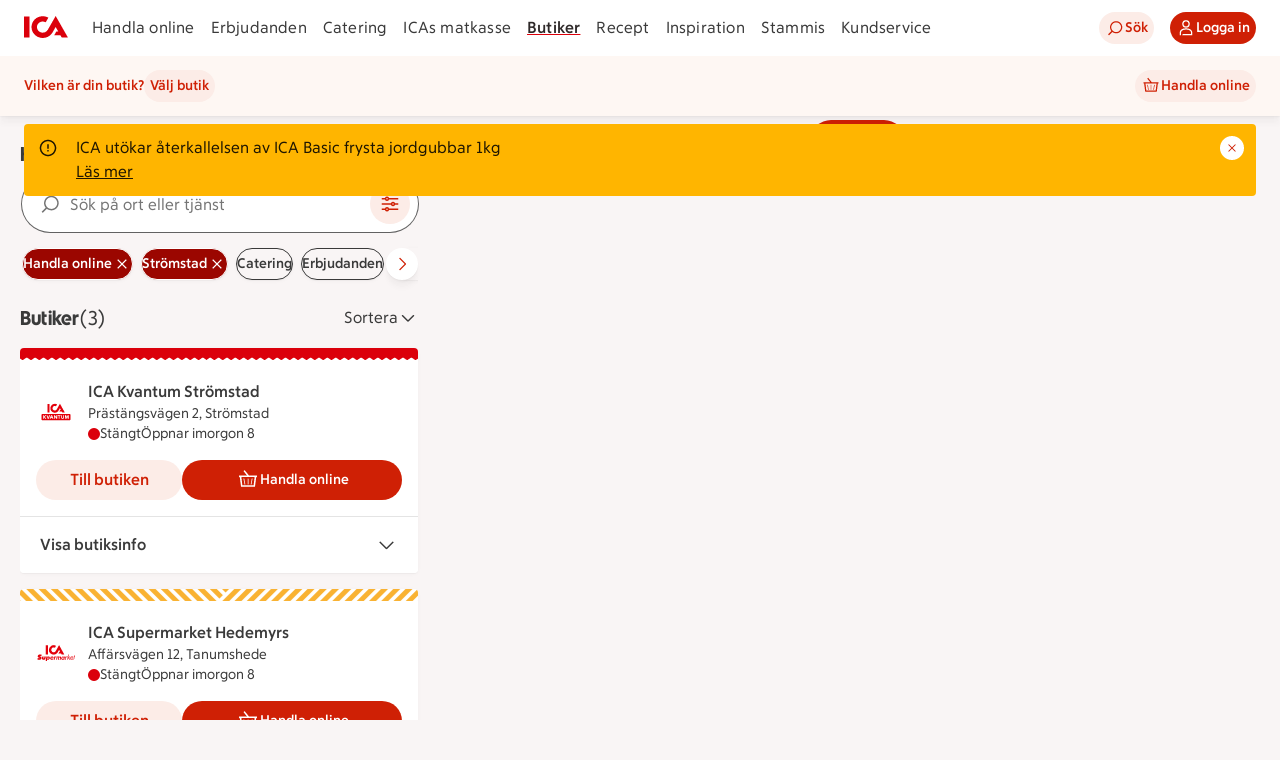

--- FILE ---
content_type: text/html; charset=utf-8
request_url: https://www.ica.se/butiker/handla-online/stromstad/
body_size: 52492
content:
<!DOCTYPE html>
<html lang="sv">

<head>

  <!-- Favicon -->

  <!-- Preload some fonts to prevent font jumping -->
<meta charset="utf-8">
<meta name="viewport" content="width=device-width, initial-scale=1">
<title>Handla Mat Online Strömstad | ICA</title>
<script type="text/javascript">window.NREUM||(NREUM={});NREUM.info = {"agent":"","beacon":"bam.eu01.nr-data.net","errorBeacon":"bam.eu01.nr-data.net","licenseKey":"NRJS-5aa2c5e057ec8c2d1c7","applicationID":"515605602","agentToken":null,"applicationTime":215.217715,"transactionName":"MhBSZQoZDBAEAUcNXgtadUkICgcQFghAS3YgIR8eUFZISkpKHU4YSg==","queueTime":0,"ttGuid":"93e560b906fe5bbd"}; (window.NREUM||(NREUM={})).init={privacy:{cookies_enabled:true},ajax:{deny_list:["bam.eu01.nr-data.net"]},session_replay:{sampling_rate:10.0,mask_text_selector:"*",block_selector:"",mask_input_options:{date:false,week:false,select:false,color:false,range:false,textarea:false,url:false,number:false,search:false,month:false,datetime_local:false,tel:false,text:false,time:false,email:false},mask_all_inputs:true,enabled:true,error_sampling_rate:100.0},feature_flags:["soft_nav"],distributed_tracing:{enabled:true}};(window.NREUM||(NREUM={})).loader_config={agentID:"538642553",accountID:"3463504",trustKey:"3460304",xpid:"VwIBUlNTDBAFVVRUBwQBVlY=",licenseKey:"NRJS-5aa2c5e057ec8c2d1c7",applicationID:"515605602",browserID:"538642553"};;/*! For license information please see nr-loader-spa-1.308.0.min.js.LICENSE.txt */
(()=>{var e,t,r={384:(e,t,r)=>{"use strict";r.d(t,{NT:()=>a,US:()=>u,Zm:()=>o,bQ:()=>d,dV:()=>c,pV:()=>l});var n=r(6154),i=r(1863),s=r(1910);const a={beacon:"bam.nr-data.net",errorBeacon:"bam.nr-data.net"};function o(){return n.gm.NREUM||(n.gm.NREUM={}),void 0===n.gm.newrelic&&(n.gm.newrelic=n.gm.NREUM),n.gm.NREUM}function c(){let e=o();return e.o||(e.o={ST:n.gm.setTimeout,SI:n.gm.setImmediate||n.gm.setInterval,CT:n.gm.clearTimeout,XHR:n.gm.XMLHttpRequest,REQ:n.gm.Request,EV:n.gm.Event,PR:n.gm.Promise,MO:n.gm.MutationObserver,FETCH:n.gm.fetch,WS:n.gm.WebSocket},(0,s.i)(...Object.values(e.o))),e}function d(e,t){let r=o();r.initializedAgents??={},t.initializedAt={ms:(0,i.t)(),date:new Date},r.initializedAgents[e]=t}function u(e,t){o()[e]=t}function l(){return function(){let e=o();const t=e.info||{};e.info={beacon:a.beacon,errorBeacon:a.errorBeacon,...t}}(),function(){let e=o();const t=e.init||{};e.init={...t}}(),c(),function(){let e=o();const t=e.loader_config||{};e.loader_config={...t}}(),o()}},782:(e,t,r)=>{"use strict";r.d(t,{T:()=>n});const n=r(860).K7.pageViewTiming},860:(e,t,r)=>{"use strict";r.d(t,{$J:()=>u,K7:()=>c,P3:()=>d,XX:()=>i,Yy:()=>o,df:()=>s,qY:()=>n,v4:()=>a});const n="events",i="jserrors",s="browser/blobs",a="rum",o="browser/logs",c={ajax:"ajax",genericEvents:"generic_events",jserrors:i,logging:"logging",metrics:"metrics",pageAction:"page_action",pageViewEvent:"page_view_event",pageViewTiming:"page_view_timing",sessionReplay:"session_replay",sessionTrace:"session_trace",softNav:"soft_navigations",spa:"spa"},d={[c.pageViewEvent]:1,[c.pageViewTiming]:2,[c.metrics]:3,[c.jserrors]:4,[c.spa]:5,[c.ajax]:6,[c.sessionTrace]:7,[c.softNav]:8,[c.sessionReplay]:9,[c.logging]:10,[c.genericEvents]:11},u={[c.pageViewEvent]:a,[c.pageViewTiming]:n,[c.ajax]:n,[c.spa]:n,[c.softNav]:n,[c.metrics]:i,[c.jserrors]:i,[c.sessionTrace]:s,[c.sessionReplay]:s,[c.logging]:o,[c.genericEvents]:"ins"}},944:(e,t,r)=>{"use strict";r.d(t,{R:()=>i});var n=r(3241);function i(e,t){"function"==typeof console.debug&&(console.debug("New Relic Warning: https://github.com/newrelic/newrelic-browser-agent/blob/main/docs/warning-codes.md#".concat(e),t),(0,n.W)({agentIdentifier:null,drained:null,type:"data",name:"warn",feature:"warn",data:{code:e,secondary:t}}))}},993:(e,t,r)=>{"use strict";r.d(t,{A$:()=>s,ET:()=>a,TZ:()=>o,p_:()=>i});var n=r(860);const i={ERROR:"ERROR",WARN:"WARN",INFO:"INFO",DEBUG:"DEBUG",TRACE:"TRACE"},s={OFF:0,ERROR:1,WARN:2,INFO:3,DEBUG:4,TRACE:5},a="log",o=n.K7.logging},1541:(e,t,r)=>{"use strict";r.d(t,{U:()=>i,f:()=>n});const n={MFE:"MFE",BA:"BA"};function i(e,t){if(2!==t?.harvestEndpointVersion)return{};const r=t.agentRef.runtime.appMetadata.agents[0].entityGuid;return e?{"source.id":e.id,"source.name":e.name,"source.type":e.type,"parent.id":e.parent?.id||r,"parent.type":e.parent?.type||n.BA}:{"entity.guid":r,appId:t.agentRef.info.applicationID}}},1687:(e,t,r)=>{"use strict";r.d(t,{Ak:()=>d,Ze:()=>h,x3:()=>u});var n=r(3241),i=r(7836),s=r(3606),a=r(860),o=r(2646);const c={};function d(e,t){const r={staged:!1,priority:a.P3[t]||0};l(e),c[e].get(t)||c[e].set(t,r)}function u(e,t){e&&c[e]&&(c[e].get(t)&&c[e].delete(t),p(e,t,!1),c[e].size&&f(e))}function l(e){if(!e)throw new Error("agentIdentifier required");c[e]||(c[e]=new Map)}function h(e="",t="feature",r=!1){if(l(e),!e||!c[e].get(t)||r)return p(e,t);c[e].get(t).staged=!0,f(e)}function f(e){const t=Array.from(c[e]);t.every(([e,t])=>t.staged)&&(t.sort((e,t)=>e[1].priority-t[1].priority),t.forEach(([t])=>{c[e].delete(t),p(e,t)}))}function p(e,t,r=!0){const a=e?i.ee.get(e):i.ee,c=s.i.handlers;if(!a.aborted&&a.backlog&&c){if((0,n.W)({agentIdentifier:e,type:"lifecycle",name:"drain",feature:t}),r){const e=a.backlog[t],r=c[t];if(r){for(let t=0;e&&t<e.length;++t)g(e[t],r);Object.entries(r).forEach(([e,t])=>{Object.values(t||{}).forEach(t=>{t[0]?.on&&t[0]?.context()instanceof o.y&&t[0].on(e,t[1])})})}}a.isolatedBacklog||delete c[t],a.backlog[t]=null,a.emit("drain-"+t,[])}}function g(e,t){var r=e[1];Object.values(t[r]||{}).forEach(t=>{var r=e[0];if(t[0]===r){var n=t[1],i=e[3],s=e[2];n.apply(i,s)}})}},1738:(e,t,r)=>{"use strict";r.d(t,{U:()=>f,Y:()=>h});var n=r(3241),i=r(9908),s=r(1863),a=r(944),o=r(5701),c=r(3969),d=r(8362),u=r(860),l=r(4261);function h(e,t,r,s){const h=s||r;!h||h[e]&&h[e]!==d.d.prototype[e]||(h[e]=function(){(0,i.p)(c.xV,["API/"+e+"/called"],void 0,u.K7.metrics,r.ee),(0,n.W)({agentIdentifier:r.agentIdentifier,drained:!!o.B?.[r.agentIdentifier],type:"data",name:"api",feature:l.Pl+e,data:{}});try{return t.apply(this,arguments)}catch(e){(0,a.R)(23,e)}})}function f(e,t,r,n,a){const o=e.info;null===r?delete o.jsAttributes[t]:o.jsAttributes[t]=r,(a||null===r)&&(0,i.p)(l.Pl+n,[(0,s.t)(),t,r],void 0,"session",e.ee)}},1741:(e,t,r)=>{"use strict";r.d(t,{W:()=>s});var n=r(944),i=r(4261);class s{#e(e,...t){if(this[e]!==s.prototype[e])return this[e](...t);(0,n.R)(35,e)}addPageAction(e,t){return this.#e(i.hG,e,t)}register(e){return this.#e(i.eY,e)}recordCustomEvent(e,t){return this.#e(i.fF,e,t)}setPageViewName(e,t){return this.#e(i.Fw,e,t)}setCustomAttribute(e,t,r){return this.#e(i.cD,e,t,r)}noticeError(e,t){return this.#e(i.o5,e,t)}setUserId(e,t=!1){return this.#e(i.Dl,e,t)}setApplicationVersion(e){return this.#e(i.nb,e)}setErrorHandler(e){return this.#e(i.bt,e)}addRelease(e,t){return this.#e(i.k6,e,t)}log(e,t){return this.#e(i.$9,e,t)}start(){return this.#e(i.d3)}finished(e){return this.#e(i.BL,e)}recordReplay(){return this.#e(i.CH)}pauseReplay(){return this.#e(i.Tb)}addToTrace(e){return this.#e(i.U2,e)}setCurrentRouteName(e){return this.#e(i.PA,e)}interaction(e){return this.#e(i.dT,e)}wrapLogger(e,t,r){return this.#e(i.Wb,e,t,r)}measure(e,t){return this.#e(i.V1,e,t)}consent(e){return this.#e(i.Pv,e)}}},1863:(e,t,r)=>{"use strict";function n(){return Math.floor(performance.now())}r.d(t,{t:()=>n})},1910:(e,t,r)=>{"use strict";r.d(t,{i:()=>s});var n=r(944);const i=new Map;function s(...e){return e.every(e=>{if(i.has(e))return i.get(e);const t="function"==typeof e?e.toString():"",r=t.includes("[native code]"),s=t.includes("nrWrapper");return r||s||(0,n.R)(64,e?.name||t),i.set(e,r),r})}},2555:(e,t,r)=>{"use strict";r.d(t,{D:()=>o,f:()=>a});var n=r(384),i=r(8122);const s={beacon:n.NT.beacon,errorBeacon:n.NT.errorBeacon,licenseKey:void 0,applicationID:void 0,sa:void 0,queueTime:void 0,applicationTime:void 0,ttGuid:void 0,user:void 0,account:void 0,product:void 0,extra:void 0,jsAttributes:{},userAttributes:void 0,atts:void 0,transactionName:void 0,tNamePlain:void 0};function a(e){try{return!!e.licenseKey&&!!e.errorBeacon&&!!e.applicationID}catch(e){return!1}}const o=e=>(0,i.a)(e,s)},2614:(e,t,r)=>{"use strict";r.d(t,{BB:()=>a,H3:()=>n,g:()=>d,iL:()=>c,tS:()=>o,uh:()=>i,wk:()=>s});const n="NRBA",i="SESSION",s=144e5,a=18e5,o={STARTED:"session-started",PAUSE:"session-pause",RESET:"session-reset",RESUME:"session-resume",UPDATE:"session-update"},c={SAME_TAB:"same-tab",CROSS_TAB:"cross-tab"},d={OFF:0,FULL:1,ERROR:2}},2646:(e,t,r)=>{"use strict";r.d(t,{y:()=>n});class n{constructor(e){this.contextId=e}}},2843:(e,t,r)=>{"use strict";r.d(t,{G:()=>s,u:()=>i});var n=r(3878);function i(e,t=!1,r,i){(0,n.DD)("visibilitychange",function(){if(t)return void("hidden"===document.visibilityState&&e());e(document.visibilityState)},r,i)}function s(e,t,r){(0,n.sp)("pagehide",e,t,r)}},3241:(e,t,r)=>{"use strict";r.d(t,{W:()=>s});var n=r(6154);const i="newrelic";function s(e={}){try{n.gm.dispatchEvent(new CustomEvent(i,{detail:e}))}catch(e){}}},3304:(e,t,r)=>{"use strict";r.d(t,{A:()=>s});var n=r(7836);const i=()=>{const e=new WeakSet;return(t,r)=>{if("object"==typeof r&&null!==r){if(e.has(r))return;e.add(r)}return r}};function s(e){try{return JSON.stringify(e,i())??""}catch(e){try{n.ee.emit("internal-error",[e])}catch(e){}return""}}},3333:(e,t,r)=>{"use strict";r.d(t,{$v:()=>u,TZ:()=>n,Xh:()=>c,Zp:()=>i,kd:()=>d,mq:()=>o,nf:()=>a,qN:()=>s});const n=r(860).K7.genericEvents,i=["auxclick","click","copy","keydown","paste","scrollend"],s=["focus","blur"],a=4,o=1e3,c=2e3,d=["PageAction","UserAction","BrowserPerformance"],u={RESOURCES:"experimental.resources",REGISTER:"register"}},3434:(e,t,r)=>{"use strict";r.d(t,{Jt:()=>s,YM:()=>d});var n=r(7836),i=r(5607);const s="nr@original:".concat(i.W),a=50;var o=Object.prototype.hasOwnProperty,c=!1;function d(e,t){return e||(e=n.ee),r.inPlace=function(e,t,n,i,s){n||(n="");const a="-"===n.charAt(0);for(let o=0;o<t.length;o++){const c=t[o],d=e[c];l(d)||(e[c]=r(d,a?c+n:n,i,c,s))}},r.flag=s,r;function r(t,r,n,c,d){return l(t)?t:(r||(r=""),nrWrapper[s]=t,function(e,t,r){if(Object.defineProperty&&Object.keys)try{return Object.keys(e).forEach(function(r){Object.defineProperty(t,r,{get:function(){return e[r]},set:function(t){return e[r]=t,t}})}),t}catch(e){u([e],r)}for(var n in e)o.call(e,n)&&(t[n]=e[n])}(t,nrWrapper,e),nrWrapper);function nrWrapper(){var s,o,l,h;let f;try{o=this,s=[...arguments],l="function"==typeof n?n(s,o):n||{}}catch(t){u([t,"",[s,o,c],l],e)}i(r+"start",[s,o,c],l,d);const p=performance.now();let g;try{return h=t.apply(o,s),g=performance.now(),h}catch(e){throw g=performance.now(),i(r+"err",[s,o,e],l,d),f=e,f}finally{const e=g-p,t={start:p,end:g,duration:e,isLongTask:e>=a,methodName:c,thrownError:f};t.isLongTask&&i("long-task",[t,o],l,d),i(r+"end",[s,o,h],l,d)}}}function i(r,n,i,s){if(!c||t){var a=c;c=!0;try{e.emit(r,n,i,t,s)}catch(t){u([t,r,n,i],e)}c=a}}}function u(e,t){t||(t=n.ee);try{t.emit("internal-error",e)}catch(e){}}function l(e){return!(e&&"function"==typeof e&&e.apply&&!e[s])}},3606:(e,t,r)=>{"use strict";r.d(t,{i:()=>s});var n=r(9908);s.on=a;var i=s.handlers={};function s(e,t,r,s){a(s||n.d,i,e,t,r)}function a(e,t,r,i,s){s||(s="feature"),e||(e=n.d);var a=t[s]=t[s]||{};(a[r]=a[r]||[]).push([e,i])}},3738:(e,t,r)=>{"use strict";r.d(t,{He:()=>i,Kp:()=>o,Lc:()=>d,Rz:()=>u,TZ:()=>n,bD:()=>s,d3:()=>a,jx:()=>l,sl:()=>h,uP:()=>c});const n=r(860).K7.sessionTrace,i="bstResource",s="resource",a="-start",o="-end",c="fn"+a,d="fn"+o,u="pushState",l=1e3,h=3e4},3785:(e,t,r)=>{"use strict";r.d(t,{R:()=>c,b:()=>d});var n=r(9908),i=r(1863),s=r(860),a=r(3969),o=r(993);function c(e,t,r={},c=o.p_.INFO,d=!0,u,l=(0,i.t)()){(0,n.p)(a.xV,["API/logging/".concat(c.toLowerCase(),"/called")],void 0,s.K7.metrics,e),(0,n.p)(o.ET,[l,t,r,c,d,u],void 0,s.K7.logging,e)}function d(e){return"string"==typeof e&&Object.values(o.p_).some(t=>t===e.toUpperCase().trim())}},3878:(e,t,r)=>{"use strict";function n(e,t){return{capture:e,passive:!1,signal:t}}function i(e,t,r=!1,i){window.addEventListener(e,t,n(r,i))}function s(e,t,r=!1,i){document.addEventListener(e,t,n(r,i))}r.d(t,{DD:()=>s,jT:()=>n,sp:()=>i})},3962:(e,t,r)=>{"use strict";r.d(t,{AM:()=>a,O2:()=>l,OV:()=>s,Qu:()=>h,TZ:()=>c,ih:()=>f,pP:()=>o,t1:()=>u,tC:()=>i,wD:()=>d});var n=r(860);const i=["click","keydown","submit"],s="popstate",a="api",o="initialPageLoad",c=n.K7.softNav,d=5e3,u=500,l={INITIAL_PAGE_LOAD:"",ROUTE_CHANGE:1,UNSPECIFIED:2},h={INTERACTION:1,AJAX:2,CUSTOM_END:3,CUSTOM_TRACER:4},f={IP:"in progress",PF:"pending finish",FIN:"finished",CAN:"cancelled"}},3969:(e,t,r)=>{"use strict";r.d(t,{TZ:()=>n,XG:()=>o,rs:()=>i,xV:()=>a,z_:()=>s});const n=r(860).K7.metrics,i="sm",s="cm",a="storeSupportabilityMetrics",o="storeEventMetrics"},4234:(e,t,r)=>{"use strict";r.d(t,{W:()=>s});var n=r(7836),i=r(1687);class s{constructor(e,t){this.agentIdentifier=e,this.ee=n.ee.get(e),this.featureName=t,this.blocked=!1}deregisterDrain(){(0,i.x3)(this.agentIdentifier,this.featureName)}}},4261:(e,t,r)=>{"use strict";r.d(t,{$9:()=>u,BL:()=>c,CH:()=>p,Dl:()=>R,Fw:()=>w,PA:()=>v,Pl:()=>n,Pv:()=>A,Tb:()=>h,U2:()=>a,V1:()=>E,Wb:()=>T,bt:()=>y,cD:()=>b,d3:()=>x,dT:()=>d,eY:()=>g,fF:()=>f,hG:()=>s,hw:()=>i,k6:()=>o,nb:()=>m,o5:()=>l});const n="api-",i=n+"ixn-",s="addPageAction",a="addToTrace",o="addRelease",c="finished",d="interaction",u="log",l="noticeError",h="pauseReplay",f="recordCustomEvent",p="recordReplay",g="register",m="setApplicationVersion",v="setCurrentRouteName",b="setCustomAttribute",y="setErrorHandler",w="setPageViewName",R="setUserId",x="start",T="wrapLogger",E="measure",A="consent"},5205:(e,t,r)=>{"use strict";r.d(t,{j:()=>S});var n=r(384),i=r(1741);var s=r(2555),a=r(3333);const o=e=>{if(!e||"string"!=typeof e)return!1;try{document.createDocumentFragment().querySelector(e)}catch{return!1}return!0};var c=r(2614),d=r(944),u=r(8122);const l="[data-nr-mask]",h=e=>(0,u.a)(e,(()=>{const e={feature_flags:[],experimental:{allow_registered_children:!1,resources:!1},mask_selector:"*",block_selector:"[data-nr-block]",mask_input_options:{color:!1,date:!1,"datetime-local":!1,email:!1,month:!1,number:!1,range:!1,search:!1,tel:!1,text:!1,time:!1,url:!1,week:!1,textarea:!1,select:!1,password:!0}};return{ajax:{deny_list:void 0,block_internal:!0,enabled:!0,autoStart:!0},api:{get allow_registered_children(){return e.feature_flags.includes(a.$v.REGISTER)||e.experimental.allow_registered_children},set allow_registered_children(t){e.experimental.allow_registered_children=t},duplicate_registered_data:!1},browser_consent_mode:{enabled:!1},distributed_tracing:{enabled:void 0,exclude_newrelic_header:void 0,cors_use_newrelic_header:void 0,cors_use_tracecontext_headers:void 0,allowed_origins:void 0},get feature_flags(){return e.feature_flags},set feature_flags(t){e.feature_flags=t},generic_events:{enabled:!0,autoStart:!0},harvest:{interval:30},jserrors:{enabled:!0,autoStart:!0},logging:{enabled:!0,autoStart:!0},metrics:{enabled:!0,autoStart:!0},obfuscate:void 0,page_action:{enabled:!0},page_view_event:{enabled:!0,autoStart:!0},page_view_timing:{enabled:!0,autoStart:!0},performance:{capture_marks:!1,capture_measures:!1,capture_detail:!0,resources:{get enabled(){return e.feature_flags.includes(a.$v.RESOURCES)||e.experimental.resources},set enabled(t){e.experimental.resources=t},asset_types:[],first_party_domains:[],ignore_newrelic:!0}},privacy:{cookies_enabled:!0},proxy:{assets:void 0,beacon:void 0},session:{expiresMs:c.wk,inactiveMs:c.BB},session_replay:{autoStart:!0,enabled:!1,preload:!1,sampling_rate:10,error_sampling_rate:100,collect_fonts:!1,inline_images:!1,fix_stylesheets:!0,mask_all_inputs:!0,get mask_text_selector(){return e.mask_selector},set mask_text_selector(t){o(t)?e.mask_selector="".concat(t,",").concat(l):""===t||null===t?e.mask_selector=l:(0,d.R)(5,t)},get block_class(){return"nr-block"},get ignore_class(){return"nr-ignore"},get mask_text_class(){return"nr-mask"},get block_selector(){return e.block_selector},set block_selector(t){o(t)?e.block_selector+=",".concat(t):""!==t&&(0,d.R)(6,t)},get mask_input_options(){return e.mask_input_options},set mask_input_options(t){t&&"object"==typeof t?e.mask_input_options={...t,password:!0}:(0,d.R)(7,t)}},session_trace:{enabled:!0,autoStart:!0},soft_navigations:{enabled:!0,autoStart:!0},spa:{enabled:!0,autoStart:!0},ssl:void 0,user_actions:{enabled:!0,elementAttributes:["id","className","tagName","type"]}}})());var f=r(6154),p=r(9324);let g=0;const m={buildEnv:p.F3,distMethod:p.Xs,version:p.xv,originTime:f.WN},v={consented:!1},b={appMetadata:{},get consented(){return this.session?.state?.consent||v.consented},set consented(e){v.consented=e},customTransaction:void 0,denyList:void 0,disabled:!1,harvester:void 0,isolatedBacklog:!1,isRecording:!1,loaderType:void 0,maxBytes:3e4,obfuscator:void 0,onerror:void 0,ptid:void 0,releaseIds:{},session:void 0,timeKeeper:void 0,registeredEntities:[],jsAttributesMetadata:{bytes:0},get harvestCount(){return++g}},y=e=>{const t=(0,u.a)(e,b),r=Object.keys(m).reduce((e,t)=>(e[t]={value:m[t],writable:!1,configurable:!0,enumerable:!0},e),{});return Object.defineProperties(t,r)};var w=r(5701);const R=e=>{const t=e.startsWith("http");e+="/",r.p=t?e:"https://"+e};var x=r(7836),T=r(3241);const E={accountID:void 0,trustKey:void 0,agentID:void 0,licenseKey:void 0,applicationID:void 0,xpid:void 0},A=e=>(0,u.a)(e,E),_=new Set;function S(e,t={},r,a){let{init:o,info:c,loader_config:d,runtime:u={},exposed:l=!0}=t;if(!c){const e=(0,n.pV)();o=e.init,c=e.info,d=e.loader_config}e.init=h(o||{}),e.loader_config=A(d||{}),c.jsAttributes??={},f.bv&&(c.jsAttributes.isWorker=!0),e.info=(0,s.D)(c);const p=e.init,g=[c.beacon,c.errorBeacon];_.has(e.agentIdentifier)||(p.proxy.assets&&(R(p.proxy.assets),g.push(p.proxy.assets)),p.proxy.beacon&&g.push(p.proxy.beacon),e.beacons=[...g],function(e){const t=(0,n.pV)();Object.getOwnPropertyNames(i.W.prototype).forEach(r=>{const n=i.W.prototype[r];if("function"!=typeof n||"constructor"===n)return;let s=t[r];e[r]&&!1!==e.exposed&&"micro-agent"!==e.runtime?.loaderType&&(t[r]=(...t)=>{const n=e[r](...t);return s?s(...t):n})})}(e),(0,n.US)("activatedFeatures",w.B)),u.denyList=[...p.ajax.deny_list||[],...p.ajax.block_internal?g:[]],u.ptid=e.agentIdentifier,u.loaderType=r,e.runtime=y(u),_.has(e.agentIdentifier)||(e.ee=x.ee.get(e.agentIdentifier),e.exposed=l,(0,T.W)({agentIdentifier:e.agentIdentifier,drained:!!w.B?.[e.agentIdentifier],type:"lifecycle",name:"initialize",feature:void 0,data:e.config})),_.add(e.agentIdentifier)}},5270:(e,t,r)=>{"use strict";r.d(t,{Aw:()=>a,SR:()=>s,rF:()=>o});var n=r(384),i=r(7767);function s(e){return!!(0,n.dV)().o.MO&&(0,i.V)(e)&&!0===e?.session_trace.enabled}function a(e){return!0===e?.session_replay.preload&&s(e)}function o(e,t){try{if("string"==typeof t?.type){if("password"===t.type.toLowerCase())return"*".repeat(e?.length||0);if(void 0!==t?.dataset?.nrUnmask||t?.classList?.contains("nr-unmask"))return e}}catch(e){}return"string"==typeof e?e.replace(/[\S]/g,"*"):"*".repeat(e?.length||0)}},5289:(e,t,r)=>{"use strict";r.d(t,{GG:()=>a,Qr:()=>c,sB:()=>o});var n=r(3878),i=r(6389);function s(){return"undefined"==typeof document||"complete"===document.readyState}function a(e,t){if(s())return e();const r=(0,i.J)(e),a=setInterval(()=>{s()&&(clearInterval(a),r())},500);(0,n.sp)("load",r,t)}function o(e){if(s())return e();(0,n.DD)("DOMContentLoaded",e)}function c(e){if(s())return e();(0,n.sp)("popstate",e)}},5607:(e,t,r)=>{"use strict";r.d(t,{W:()=>n});const n=(0,r(9566).bz)()},5701:(e,t,r)=>{"use strict";r.d(t,{B:()=>s,t:()=>a});var n=r(3241);const i=new Set,s={};function a(e,t){const r=t.agentIdentifier;s[r]??={},e&&"object"==typeof e&&(i.has(r)||(t.ee.emit("rumresp",[e]),s[r]=e,i.add(r),(0,n.W)({agentIdentifier:r,loaded:!0,drained:!0,type:"lifecycle",name:"load",feature:void 0,data:e})))}},6154:(e,t,r)=>{"use strict";r.d(t,{OF:()=>d,RI:()=>i,WN:()=>h,bv:()=>s,eN:()=>f,gm:()=>a,lR:()=>l,m:()=>c,mw:()=>o,sb:()=>u});var n=r(1863);const i="undefined"!=typeof window&&!!window.document,s="undefined"!=typeof WorkerGlobalScope&&("undefined"!=typeof self&&self instanceof WorkerGlobalScope&&self.navigator instanceof WorkerNavigator||"undefined"!=typeof globalThis&&globalThis instanceof WorkerGlobalScope&&globalThis.navigator instanceof WorkerNavigator),a=i?window:"undefined"!=typeof WorkerGlobalScope&&("undefined"!=typeof self&&self instanceof WorkerGlobalScope&&self||"undefined"!=typeof globalThis&&globalThis instanceof WorkerGlobalScope&&globalThis),o=Boolean("hidden"===a?.document?.visibilityState),c=""+a?.location,d=/iPad|iPhone|iPod/.test(a.navigator?.userAgent),u=d&&"undefined"==typeof SharedWorker,l=(()=>{const e=a.navigator?.userAgent?.match(/Firefox[/\s](\d+\.\d+)/);return Array.isArray(e)&&e.length>=2?+e[1]:0})(),h=Date.now()-(0,n.t)(),f=()=>"undefined"!=typeof PerformanceNavigationTiming&&a?.performance?.getEntriesByType("navigation")?.[0]?.responseStart},6344:(e,t,r)=>{"use strict";r.d(t,{BB:()=>u,Qb:()=>l,TZ:()=>i,Ug:()=>a,Vh:()=>s,_s:()=>o,bc:()=>d,yP:()=>c});var n=r(2614);const i=r(860).K7.sessionReplay,s="errorDuringReplay",a=.12,o={DomContentLoaded:0,Load:1,FullSnapshot:2,IncrementalSnapshot:3,Meta:4,Custom:5},c={[n.g.ERROR]:15e3,[n.g.FULL]:3e5,[n.g.OFF]:0},d={RESET:{message:"Session was reset",sm:"Reset"},IMPORT:{message:"Recorder failed to import",sm:"Import"},TOO_MANY:{message:"429: Too Many Requests",sm:"Too-Many"},TOO_BIG:{message:"Payload was too large",sm:"Too-Big"},CROSS_TAB:{message:"Session Entity was set to OFF on another tab",sm:"Cross-Tab"},ENTITLEMENTS:{message:"Session Replay is not allowed and will not be started",sm:"Entitlement"}},u=5e3,l={API:"api",RESUME:"resume",SWITCH_TO_FULL:"switchToFull",INITIALIZE:"initialize",PRELOAD:"preload"}},6389:(e,t,r)=>{"use strict";function n(e,t=500,r={}){const n=r?.leading||!1;let i;return(...r)=>{n&&void 0===i&&(e.apply(this,r),i=setTimeout(()=>{i=clearTimeout(i)},t)),n||(clearTimeout(i),i=setTimeout(()=>{e.apply(this,r)},t))}}function i(e){let t=!1;return(...r)=>{t||(t=!0,e.apply(this,r))}}r.d(t,{J:()=>i,s:()=>n})},6630:(e,t,r)=>{"use strict";r.d(t,{T:()=>n});const n=r(860).K7.pageViewEvent},6774:(e,t,r)=>{"use strict";r.d(t,{T:()=>n});const n=r(860).K7.jserrors},7295:(e,t,r)=>{"use strict";r.d(t,{Xv:()=>a,gX:()=>i,iW:()=>s});var n=[];function i(e){if(!e||s(e))return!1;if(0===n.length)return!0;if("*"===n[0].hostname)return!1;for(var t=0;t<n.length;t++){var r=n[t];if(r.hostname.test(e.hostname)&&r.pathname.test(e.pathname))return!1}return!0}function s(e){return void 0===e.hostname}function a(e){if(n=[],e&&e.length)for(var t=0;t<e.length;t++){let r=e[t];if(!r)continue;if("*"===r)return void(n=[{hostname:"*"}]);0===r.indexOf("http://")?r=r.substring(7):0===r.indexOf("https://")&&(r=r.substring(8));const i=r.indexOf("/");let s,a;i>0?(s=r.substring(0,i),a=r.substring(i)):(s=r,a="*");let[c]=s.split(":");n.push({hostname:o(c),pathname:o(a,!0)})}}function o(e,t=!1){const r=e.replace(/[.+?^${}()|[\]\\]/g,e=>"\\"+e).replace(/\*/g,".*?");return new RegExp((t?"^":"")+r+"$")}},7485:(e,t,r)=>{"use strict";r.d(t,{D:()=>i});var n=r(6154);function i(e){if(0===(e||"").indexOf("data:"))return{protocol:"data"};try{const t=new URL(e,location.href),r={port:t.port,hostname:t.hostname,pathname:t.pathname,search:t.search,protocol:t.protocol.slice(0,t.protocol.indexOf(":")),sameOrigin:t.protocol===n.gm?.location?.protocol&&t.host===n.gm?.location?.host};return r.port&&""!==r.port||("http:"===t.protocol&&(r.port="80"),"https:"===t.protocol&&(r.port="443")),r.pathname&&""!==r.pathname?r.pathname.startsWith("/")||(r.pathname="/".concat(r.pathname)):r.pathname="/",r}catch(e){return{}}}},7699:(e,t,r)=>{"use strict";r.d(t,{It:()=>s,KC:()=>o,No:()=>i,qh:()=>a});var n=r(860);const i=16e3,s=1e6,a="SESSION_ERROR",o={[n.K7.logging]:!0,[n.K7.genericEvents]:!1,[n.K7.jserrors]:!1,[n.K7.ajax]:!1}},7767:(e,t,r)=>{"use strict";r.d(t,{V:()=>i});var n=r(6154);const i=e=>n.RI&&!0===e?.privacy.cookies_enabled},7836:(e,t,r)=>{"use strict";r.d(t,{P:()=>o,ee:()=>c});var n=r(384),i=r(8990),s=r(2646),a=r(5607);const o="nr@context:".concat(a.W),c=function e(t,r){var n={},a={},u={},l=!1;try{l=16===r.length&&d.initializedAgents?.[r]?.runtime.isolatedBacklog}catch(e){}var h={on:p,addEventListener:p,removeEventListener:function(e,t){var r=n[e];if(!r)return;for(var i=0;i<r.length;i++)r[i]===t&&r.splice(i,1)},emit:function(e,r,n,i,s){!1!==s&&(s=!0);if(c.aborted&&!i)return;t&&s&&t.emit(e,r,n);var o=f(n);g(e).forEach(e=>{e.apply(o,r)});var d=v()[a[e]];d&&d.push([h,e,r,o]);return o},get:m,listeners:g,context:f,buffer:function(e,t){const r=v();if(t=t||"feature",h.aborted)return;Object.entries(e||{}).forEach(([e,n])=>{a[n]=t,t in r||(r[t]=[])})},abort:function(){h._aborted=!0,Object.keys(h.backlog).forEach(e=>{delete h.backlog[e]})},isBuffering:function(e){return!!v()[a[e]]},debugId:r,backlog:l?{}:t&&"object"==typeof t.backlog?t.backlog:{},isolatedBacklog:l};return Object.defineProperty(h,"aborted",{get:()=>{let e=h._aborted||!1;return e||(t&&(e=t.aborted),e)}}),h;function f(e){return e&&e instanceof s.y?e:e?(0,i.I)(e,o,()=>new s.y(o)):new s.y(o)}function p(e,t){n[e]=g(e).concat(t)}function g(e){return n[e]||[]}function m(t){return u[t]=u[t]||e(h,t)}function v(){return h.backlog}}(void 0,"globalEE"),d=(0,n.Zm)();d.ee||(d.ee=c)},8122:(e,t,r)=>{"use strict";r.d(t,{a:()=>i});var n=r(944);function i(e,t){try{if(!e||"object"!=typeof e)return(0,n.R)(3);if(!t||"object"!=typeof t)return(0,n.R)(4);const r=Object.create(Object.getPrototypeOf(t),Object.getOwnPropertyDescriptors(t)),s=0===Object.keys(r).length?e:r;for(let a in s)if(void 0!==e[a])try{if(null===e[a]){r[a]=null;continue}Array.isArray(e[a])&&Array.isArray(t[a])?r[a]=Array.from(new Set([...e[a],...t[a]])):"object"==typeof e[a]&&"object"==typeof t[a]?r[a]=i(e[a],t[a]):r[a]=e[a]}catch(e){r[a]||(0,n.R)(1,e)}return r}catch(e){(0,n.R)(2,e)}}},8139:(e,t,r)=>{"use strict";r.d(t,{u:()=>h});var n=r(7836),i=r(3434),s=r(8990),a=r(6154);const o={},c=a.gm.XMLHttpRequest,d="addEventListener",u="removeEventListener",l="nr@wrapped:".concat(n.P);function h(e){var t=function(e){return(e||n.ee).get("events")}(e);if(o[t.debugId]++)return t;o[t.debugId]=1;var r=(0,i.YM)(t,!0);function h(e){r.inPlace(e,[d,u],"-",p)}function p(e,t){return e[1]}return"getPrototypeOf"in Object&&(a.RI&&f(document,h),c&&f(c.prototype,h),f(a.gm,h)),t.on(d+"-start",function(e,t){var n=e[1];if(null!==n&&("function"==typeof n||"object"==typeof n)&&"newrelic"!==e[0]){var i=(0,s.I)(n,l,function(){var e={object:function(){if("function"!=typeof n.handleEvent)return;return n.handleEvent.apply(n,arguments)},function:n}[typeof n];return e?r(e,"fn-",null,e.name||"anonymous"):n});this.wrapped=e[1]=i}}),t.on(u+"-start",function(e){e[1]=this.wrapped||e[1]}),t}function f(e,t,...r){let n=e;for(;"object"==typeof n&&!Object.prototype.hasOwnProperty.call(n,d);)n=Object.getPrototypeOf(n);n&&t(n,...r)}},8362:(e,t,r)=>{"use strict";r.d(t,{d:()=>s});var n=r(9566),i=r(1741);class s extends i.W{agentIdentifier=(0,n.LA)(16)}},8374:(e,t,r)=>{r.nc=(()=>{try{return document?.currentScript?.nonce}catch(e){}return""})()},8990:(e,t,r)=>{"use strict";r.d(t,{I:()=>i});var n=Object.prototype.hasOwnProperty;function i(e,t,r){if(n.call(e,t))return e[t];var i=r();if(Object.defineProperty&&Object.keys)try{return Object.defineProperty(e,t,{value:i,writable:!0,enumerable:!1}),i}catch(e){}return e[t]=i,i}},9119:(e,t,r)=>{"use strict";r.d(t,{L:()=>s});var n=/([^?#]*)[^#]*(#[^?]*|$).*/,i=/([^?#]*)().*/;function s(e,t){return e?e.replace(t?n:i,"$1$2"):e}},9300:(e,t,r)=>{"use strict";r.d(t,{T:()=>n});const n=r(860).K7.ajax},9324:(e,t,r)=>{"use strict";r.d(t,{AJ:()=>a,F3:()=>i,Xs:()=>s,Yq:()=>o,xv:()=>n});const n="1.308.0",i="PROD",s="CDN",a="@newrelic/rrweb",o="1.0.1"},9566:(e,t,r)=>{"use strict";r.d(t,{LA:()=>o,ZF:()=>c,bz:()=>a,el:()=>d});var n=r(6154);const i="xxxxxxxx-xxxx-4xxx-yxxx-xxxxxxxxxxxx";function s(e,t){return e?15&e[t]:16*Math.random()|0}function a(){const e=n.gm?.crypto||n.gm?.msCrypto;let t,r=0;return e&&e.getRandomValues&&(t=e.getRandomValues(new Uint8Array(30))),i.split("").map(e=>"x"===e?s(t,r++).toString(16):"y"===e?(3&s()|8).toString(16):e).join("")}function o(e){const t=n.gm?.crypto||n.gm?.msCrypto;let r,i=0;t&&t.getRandomValues&&(r=t.getRandomValues(new Uint8Array(e)));const a=[];for(var o=0;o<e;o++)a.push(s(r,i++).toString(16));return a.join("")}function c(){return o(16)}function d(){return o(32)}},9908:(e,t,r)=>{"use strict";r.d(t,{d:()=>n,p:()=>i});var n=r(7836).ee.get("handle");function i(e,t,r,i,s){s?(s.buffer([e],i),s.emit(e,t,r)):(n.buffer([e],i),n.emit(e,t,r))}}},n={};function i(e){var t=n[e];if(void 0!==t)return t.exports;var s=n[e]={exports:{}};return r[e](s,s.exports,i),s.exports}i.m=r,i.d=(e,t)=>{for(var r in t)i.o(t,r)&&!i.o(e,r)&&Object.defineProperty(e,r,{enumerable:!0,get:t[r]})},i.f={},i.e=e=>Promise.all(Object.keys(i.f).reduce((t,r)=>(i.f[r](e,t),t),[])),i.u=e=>({212:"nr-spa-compressor",249:"nr-spa-recorder",478:"nr-spa"}[e]+"-1.308.0.min.js"),i.o=(e,t)=>Object.prototype.hasOwnProperty.call(e,t),e={},t="NRBA-1.308.0.PROD:",i.l=(r,n,s,a)=>{if(e[r])e[r].push(n);else{var o,c;if(void 0!==s)for(var d=document.getElementsByTagName("script"),u=0;u<d.length;u++){var l=d[u];if(l.getAttribute("src")==r||l.getAttribute("data-webpack")==t+s){o=l;break}}if(!o){c=!0;var h={478:"sha512-RSfSVnmHk59T/uIPbdSE0LPeqcEdF4/+XhfJdBuccH5rYMOEZDhFdtnh6X6nJk7hGpzHd9Ujhsy7lZEz/ORYCQ==",249:"sha512-ehJXhmntm85NSqW4MkhfQqmeKFulra3klDyY0OPDUE+sQ3GokHlPh1pmAzuNy//3j4ac6lzIbmXLvGQBMYmrkg==",212:"sha512-B9h4CR46ndKRgMBcK+j67uSR2RCnJfGefU+A7FrgR/k42ovXy5x/MAVFiSvFxuVeEk/pNLgvYGMp1cBSK/G6Fg=="};(o=document.createElement("script")).charset="utf-8",i.nc&&o.setAttribute("nonce",i.nc),o.setAttribute("data-webpack",t+s),o.src=r,0!==o.src.indexOf(window.location.origin+"/")&&(o.crossOrigin="anonymous"),h[a]&&(o.integrity=h[a])}e[r]=[n];var f=(t,n)=>{o.onerror=o.onload=null,clearTimeout(p);var i=e[r];if(delete e[r],o.parentNode&&o.parentNode.removeChild(o),i&&i.forEach(e=>e(n)),t)return t(n)},p=setTimeout(f.bind(null,void 0,{type:"timeout",target:o}),12e4);o.onerror=f.bind(null,o.onerror),o.onload=f.bind(null,o.onload),c&&document.head.appendChild(o)}},i.r=e=>{"undefined"!=typeof Symbol&&Symbol.toStringTag&&Object.defineProperty(e,Symbol.toStringTag,{value:"Module"}),Object.defineProperty(e,"__esModule",{value:!0})},i.p="https://js-agent.newrelic.com/",(()=>{var e={38:0,788:0};i.f.j=(t,r)=>{var n=i.o(e,t)?e[t]:void 0;if(0!==n)if(n)r.push(n[2]);else{var s=new Promise((r,i)=>n=e[t]=[r,i]);r.push(n[2]=s);var a=i.p+i.u(t),o=new Error;i.l(a,r=>{if(i.o(e,t)&&(0!==(n=e[t])&&(e[t]=void 0),n)){var s=r&&("load"===r.type?"missing":r.type),a=r&&r.target&&r.target.src;o.message="Loading chunk "+t+" failed: ("+s+": "+a+")",o.name="ChunkLoadError",o.type=s,o.request=a,n[1](o)}},"chunk-"+t,t)}};var t=(t,r)=>{var n,s,[a,o,c]=r,d=0;if(a.some(t=>0!==e[t])){for(n in o)i.o(o,n)&&(i.m[n]=o[n]);if(c)c(i)}for(t&&t(r);d<a.length;d++)s=a[d],i.o(e,s)&&e[s]&&e[s][0](),e[s]=0},r=self["webpackChunk:NRBA-1.308.0.PROD"]=self["webpackChunk:NRBA-1.308.0.PROD"]||[];r.forEach(t.bind(null,0)),r.push=t.bind(null,r.push.bind(r))})(),(()=>{"use strict";i(8374);var e=i(8362),t=i(860);const r=Object.values(t.K7);var n=i(5205);var s=i(9908),a=i(1863),o=i(4261),c=i(1738);var d=i(1687),u=i(4234),l=i(5289),h=i(6154),f=i(944),p=i(5270),g=i(7767),m=i(6389),v=i(7699);class b extends u.W{constructor(e,t){super(e.agentIdentifier,t),this.agentRef=e,this.abortHandler=void 0,this.featAggregate=void 0,this.loadedSuccessfully=void 0,this.onAggregateImported=new Promise(e=>{this.loadedSuccessfully=e}),this.deferred=Promise.resolve(),!1===e.init[this.featureName].autoStart?this.deferred=new Promise((t,r)=>{this.ee.on("manual-start-all",(0,m.J)(()=>{(0,d.Ak)(e.agentIdentifier,this.featureName),t()}))}):(0,d.Ak)(e.agentIdentifier,t)}importAggregator(e,t,r={}){if(this.featAggregate)return;const n=async()=>{let n;await this.deferred;try{if((0,g.V)(e.init)){const{setupAgentSession:t}=await i.e(478).then(i.bind(i,8766));n=t(e)}}catch(e){(0,f.R)(20,e),this.ee.emit("internal-error",[e]),(0,s.p)(v.qh,[e],void 0,this.featureName,this.ee)}try{if(!this.#t(this.featureName,n,e.init))return(0,d.Ze)(this.agentIdentifier,this.featureName),void this.loadedSuccessfully(!1);const{Aggregate:i}=await t();this.featAggregate=new i(e,r),e.runtime.harvester.initializedAggregates.push(this.featAggregate),this.loadedSuccessfully(!0)}catch(e){(0,f.R)(34,e),this.abortHandler?.(),(0,d.Ze)(this.agentIdentifier,this.featureName,!0),this.loadedSuccessfully(!1),this.ee&&this.ee.abort()}};h.RI?(0,l.GG)(()=>n(),!0):n()}#t(e,r,n){if(this.blocked)return!1;switch(e){case t.K7.sessionReplay:return(0,p.SR)(n)&&!!r;case t.K7.sessionTrace:return!!r;default:return!0}}}var y=i(6630),w=i(2614),R=i(3241);class x extends b{static featureName=y.T;constructor(e){var t;super(e,y.T),this.setupInspectionEvents(e.agentIdentifier),t=e,(0,c.Y)(o.Fw,function(e,r){"string"==typeof e&&("/"!==e.charAt(0)&&(e="/"+e),t.runtime.customTransaction=(r||"http://custom.transaction")+e,(0,s.p)(o.Pl+o.Fw,[(0,a.t)()],void 0,void 0,t.ee))},t),this.importAggregator(e,()=>i.e(478).then(i.bind(i,2467)))}setupInspectionEvents(e){const t=(t,r)=>{t&&(0,R.W)({agentIdentifier:e,timeStamp:t.timeStamp,loaded:"complete"===t.target.readyState,type:"window",name:r,data:t.target.location+""})};(0,l.sB)(e=>{t(e,"DOMContentLoaded")}),(0,l.GG)(e=>{t(e,"load")}),(0,l.Qr)(e=>{t(e,"navigate")}),this.ee.on(w.tS.UPDATE,(t,r)=>{(0,R.W)({agentIdentifier:e,type:"lifecycle",name:"session",data:r})})}}var T=i(384);class E extends e.d{constructor(e){var t;(super(),h.gm)?(this.features={},(0,T.bQ)(this.agentIdentifier,this),this.desiredFeatures=new Set(e.features||[]),this.desiredFeatures.add(x),(0,n.j)(this,e,e.loaderType||"agent"),t=this,(0,c.Y)(o.cD,function(e,r,n=!1){if("string"==typeof e){if(["string","number","boolean"].includes(typeof r)||null===r)return(0,c.U)(t,e,r,o.cD,n);(0,f.R)(40,typeof r)}else(0,f.R)(39,typeof e)},t),function(e){(0,c.Y)(o.Dl,function(t,r=!1){if("string"!=typeof t&&null!==t)return void(0,f.R)(41,typeof t);const n=e.info.jsAttributes["enduser.id"];r&&null!=n&&n!==t?(0,s.p)(o.Pl+"setUserIdAndResetSession",[t],void 0,"session",e.ee):(0,c.U)(e,"enduser.id",t,o.Dl,!0)},e)}(this),function(e){(0,c.Y)(o.nb,function(t){if("string"==typeof t||null===t)return(0,c.U)(e,"application.version",t,o.nb,!1);(0,f.R)(42,typeof t)},e)}(this),function(e){(0,c.Y)(o.d3,function(){e.ee.emit("manual-start-all")},e)}(this),function(e){(0,c.Y)(o.Pv,function(t=!0){if("boolean"==typeof t){if((0,s.p)(o.Pl+o.Pv,[t],void 0,"session",e.ee),e.runtime.consented=t,t){const t=e.features.page_view_event;t.onAggregateImported.then(e=>{const r=t.featAggregate;e&&!r.sentRum&&r.sendRum()})}}else(0,f.R)(65,typeof t)},e)}(this),this.run()):(0,f.R)(21)}get config(){return{info:this.info,init:this.init,loader_config:this.loader_config,runtime:this.runtime}}get api(){return this}run(){try{const e=function(e){const t={};return r.forEach(r=>{t[r]=!!e[r]?.enabled}),t}(this.init),n=[...this.desiredFeatures];n.sort((e,r)=>t.P3[e.featureName]-t.P3[r.featureName]),n.forEach(r=>{if(!e[r.featureName]&&r.featureName!==t.K7.pageViewEvent)return;if(r.featureName===t.K7.spa)return void(0,f.R)(67);const n=function(e){switch(e){case t.K7.ajax:return[t.K7.jserrors];case t.K7.sessionTrace:return[t.K7.ajax,t.K7.pageViewEvent];case t.K7.sessionReplay:return[t.K7.sessionTrace];case t.K7.pageViewTiming:return[t.K7.pageViewEvent];default:return[]}}(r.featureName).filter(e=>!(e in this.features));n.length>0&&(0,f.R)(36,{targetFeature:r.featureName,missingDependencies:n}),this.features[r.featureName]=new r(this)})}catch(e){(0,f.R)(22,e);for(const e in this.features)this.features[e].abortHandler?.();const t=(0,T.Zm)();delete t.initializedAgents[this.agentIdentifier]?.features,delete this.sharedAggregator;return t.ee.get(this.agentIdentifier).abort(),!1}}}var A=i(2843),_=i(782);class S extends b{static featureName=_.T;constructor(e){super(e,_.T),h.RI&&((0,A.u)(()=>(0,s.p)("docHidden",[(0,a.t)()],void 0,_.T,this.ee),!0),(0,A.G)(()=>(0,s.p)("winPagehide",[(0,a.t)()],void 0,_.T,this.ee)),this.importAggregator(e,()=>i.e(478).then(i.bind(i,9917))))}}var O=i(3969);class I extends b{static featureName=O.TZ;constructor(e){super(e,O.TZ),h.RI&&document.addEventListener("securitypolicyviolation",e=>{(0,s.p)(O.xV,["Generic/CSPViolation/Detected"],void 0,this.featureName,this.ee)}),this.importAggregator(e,()=>i.e(478).then(i.bind(i,6555)))}}var N=i(6774),P=i(3878),k=i(3304);class D{constructor(e,t,r,n,i){this.name="UncaughtError",this.message="string"==typeof e?e:(0,k.A)(e),this.sourceURL=t,this.line=r,this.column=n,this.__newrelic=i}}function C(e){return M(e)?e:new D(void 0!==e?.message?e.message:e,e?.filename||e?.sourceURL,e?.lineno||e?.line,e?.colno||e?.col,e?.__newrelic,e?.cause)}function j(e){const t="Unhandled Promise Rejection: ";if(!e?.reason)return;if(M(e.reason)){try{e.reason.message.startsWith(t)||(e.reason.message=t+e.reason.message)}catch(e){}return C(e.reason)}const r=C(e.reason);return(r.message||"").startsWith(t)||(r.message=t+r.message),r}function L(e){if(e.error instanceof SyntaxError&&!/:\d+$/.test(e.error.stack?.trim())){const t=new D(e.message,e.filename,e.lineno,e.colno,e.error.__newrelic,e.cause);return t.name=SyntaxError.name,t}return M(e.error)?e.error:C(e)}function M(e){return e instanceof Error&&!!e.stack}function H(e,r,n,i,o=(0,a.t)()){"string"==typeof e&&(e=new Error(e)),(0,s.p)("err",[e,o,!1,r,n.runtime.isRecording,void 0,i],void 0,t.K7.jserrors,n.ee),(0,s.p)("uaErr",[],void 0,t.K7.genericEvents,n.ee)}var B=i(1541),K=i(993),W=i(3785);function U(e,{customAttributes:t={},level:r=K.p_.INFO}={},n,i,s=(0,a.t)()){(0,W.R)(n.ee,e,t,r,!1,i,s)}function F(e,r,n,i,c=(0,a.t)()){(0,s.p)(o.Pl+o.hG,[c,e,r,i],void 0,t.K7.genericEvents,n.ee)}function V(e,r,n,i,c=(0,a.t)()){const{start:d,end:u,customAttributes:l}=r||{},h={customAttributes:l||{}};if("object"!=typeof h.customAttributes||"string"!=typeof e||0===e.length)return void(0,f.R)(57);const p=(e,t)=>null==e?t:"number"==typeof e?e:e instanceof PerformanceMark?e.startTime:Number.NaN;if(h.start=p(d,0),h.end=p(u,c),Number.isNaN(h.start)||Number.isNaN(h.end))(0,f.R)(57);else{if(h.duration=h.end-h.start,!(h.duration<0))return(0,s.p)(o.Pl+o.V1,[h,e,i],void 0,t.K7.genericEvents,n.ee),h;(0,f.R)(58)}}function G(e,r={},n,i,c=(0,a.t)()){(0,s.p)(o.Pl+o.fF,[c,e,r,i],void 0,t.K7.genericEvents,n.ee)}function z(e){(0,c.Y)(o.eY,function(t){return Y(e,t)},e)}function Y(e,r,n){(0,f.R)(54,"newrelic.register"),r||={},r.type=B.f.MFE,r.licenseKey||=e.info.licenseKey,r.blocked=!1,r.parent=n||{},Array.isArray(r.tags)||(r.tags=[]);const i={};r.tags.forEach(e=>{"name"!==e&&"id"!==e&&(i["source.".concat(e)]=!0)}),r.isolated??=!0;let o=()=>{};const c=e.runtime.registeredEntities;if(!r.isolated){const e=c.find(({metadata:{target:{id:e}}})=>e===r.id&&!r.isolated);if(e)return e}const d=e=>{r.blocked=!0,o=e};function u(e){return"string"==typeof e&&!!e.trim()&&e.trim().length<501||"number"==typeof e}e.init.api.allow_registered_children||d((0,m.J)(()=>(0,f.R)(55))),u(r.id)&&u(r.name)||d((0,m.J)(()=>(0,f.R)(48,r)));const l={addPageAction:(t,n={})=>g(F,[t,{...i,...n},e],r),deregister:()=>{d((0,m.J)(()=>(0,f.R)(68)))},log:(t,n={})=>g(U,[t,{...n,customAttributes:{...i,...n.customAttributes||{}}},e],r),measure:(t,n={})=>g(V,[t,{...n,customAttributes:{...i,...n.customAttributes||{}}},e],r),noticeError:(t,n={})=>g(H,[t,{...i,...n},e],r),register:(t={})=>g(Y,[e,t],l.metadata.target),recordCustomEvent:(t,n={})=>g(G,[t,{...i,...n},e],r),setApplicationVersion:e=>p("application.version",e),setCustomAttribute:(e,t)=>p(e,t),setUserId:e=>p("enduser.id",e),metadata:{customAttributes:i,target:r}},h=()=>(r.blocked&&o(),r.blocked);h()||c.push(l);const p=(e,t)=>{h()||(i[e]=t)},g=(r,n,i)=>{if(h())return;const o=(0,a.t)();(0,s.p)(O.xV,["API/register/".concat(r.name,"/called")],void 0,t.K7.metrics,e.ee);try{if(e.init.api.duplicate_registered_data&&"register"!==r.name){let e=n;if(n[1]instanceof Object){const t={"child.id":i.id,"child.type":i.type};e="customAttributes"in n[1]?[n[0],{...n[1],customAttributes:{...n[1].customAttributes,...t}},...n.slice(2)]:[n[0],{...n[1],...t},...n.slice(2)]}r(...e,void 0,o)}return r(...n,i,o)}catch(e){(0,f.R)(50,e)}};return l}class Z extends b{static featureName=N.T;constructor(e){var t;super(e,N.T),t=e,(0,c.Y)(o.o5,(e,r)=>H(e,r,t),t),function(e){(0,c.Y)(o.bt,function(t){e.runtime.onerror=t},e)}(e),function(e){let t=0;(0,c.Y)(o.k6,function(e,r){++t>10||(this.runtime.releaseIds[e.slice(-200)]=(""+r).slice(-200))},e)}(e),z(e);try{this.removeOnAbort=new AbortController}catch(e){}this.ee.on("internal-error",(t,r)=>{this.abortHandler&&(0,s.p)("ierr",[C(t),(0,a.t)(),!0,{},e.runtime.isRecording,r],void 0,this.featureName,this.ee)}),h.gm.addEventListener("unhandledrejection",t=>{this.abortHandler&&(0,s.p)("err",[j(t),(0,a.t)(),!1,{unhandledPromiseRejection:1},e.runtime.isRecording],void 0,this.featureName,this.ee)},(0,P.jT)(!1,this.removeOnAbort?.signal)),h.gm.addEventListener("error",t=>{this.abortHandler&&(0,s.p)("err",[L(t),(0,a.t)(),!1,{},e.runtime.isRecording],void 0,this.featureName,this.ee)},(0,P.jT)(!1,this.removeOnAbort?.signal)),this.abortHandler=this.#r,this.importAggregator(e,()=>i.e(478).then(i.bind(i,2176)))}#r(){this.removeOnAbort?.abort(),this.abortHandler=void 0}}var q=i(8990);let X=1;function J(e){const t=typeof e;return!e||"object"!==t&&"function"!==t?-1:e===h.gm?0:(0,q.I)(e,"nr@id",function(){return X++})}function Q(e){if("string"==typeof e&&e.length)return e.length;if("object"==typeof e){if("undefined"!=typeof ArrayBuffer&&e instanceof ArrayBuffer&&e.byteLength)return e.byteLength;if("undefined"!=typeof Blob&&e instanceof Blob&&e.size)return e.size;if(!("undefined"!=typeof FormData&&e instanceof FormData))try{return(0,k.A)(e).length}catch(e){return}}}var ee=i(8139),te=i(7836),re=i(3434);const ne={},ie=["open","send"];function se(e){var t=e||te.ee;const r=function(e){return(e||te.ee).get("xhr")}(t);if(void 0===h.gm.XMLHttpRequest)return r;if(ne[r.debugId]++)return r;ne[r.debugId]=1,(0,ee.u)(t);var n=(0,re.YM)(r),i=h.gm.XMLHttpRequest,s=h.gm.MutationObserver,a=h.gm.Promise,o=h.gm.setInterval,c="readystatechange",d=["onload","onerror","onabort","onloadstart","onloadend","onprogress","ontimeout"],u=[],l=h.gm.XMLHttpRequest=function(e){const t=new i(e),s=r.context(t);try{r.emit("new-xhr",[t],s),t.addEventListener(c,(a=s,function(){var e=this;e.readyState>3&&!a.resolved&&(a.resolved=!0,r.emit("xhr-resolved",[],e)),n.inPlace(e,d,"fn-",y)}),(0,P.jT)(!1))}catch(e){(0,f.R)(15,e);try{r.emit("internal-error",[e])}catch(e){}}var a;return t};function p(e,t){n.inPlace(t,["onreadystatechange"],"fn-",y)}if(function(e,t){for(var r in e)t[r]=e[r]}(i,l),l.prototype=i.prototype,n.inPlace(l.prototype,ie,"-xhr-",y),r.on("send-xhr-start",function(e,t){p(e,t),function(e){u.push(e),s&&(g?g.then(b):o?o(b):(m=-m,v.data=m))}(t)}),r.on("open-xhr-start",p),s){var g=a&&a.resolve();if(!o&&!a){var m=1,v=document.createTextNode(m);new s(b).observe(v,{characterData:!0})}}else t.on("fn-end",function(e){e[0]&&e[0].type===c||b()});function b(){for(var e=0;e<u.length;e++)p(0,u[e]);u.length&&(u=[])}function y(e,t){return t}return r}var ae="fetch-",oe=ae+"body-",ce=["arrayBuffer","blob","json","text","formData"],de=h.gm.Request,ue=h.gm.Response,le="prototype";const he={};function fe(e){const t=function(e){return(e||te.ee).get("fetch")}(e);if(!(de&&ue&&h.gm.fetch))return t;if(he[t.debugId]++)return t;function r(e,r,n){var i=e[r];"function"==typeof i&&(e[r]=function(){var e,r=[...arguments],s={};t.emit(n+"before-start",[r],s),s[te.P]&&s[te.P].dt&&(e=s[te.P].dt);var a=i.apply(this,r);return t.emit(n+"start",[r,e],a),a.then(function(e){return t.emit(n+"end",[null,e],a),e},function(e){throw t.emit(n+"end",[e],a),e})})}return he[t.debugId]=1,ce.forEach(e=>{r(de[le],e,oe),r(ue[le],e,oe)}),r(h.gm,"fetch",ae),t.on(ae+"end",function(e,r){var n=this;if(r){var i=r.headers.get("content-length");null!==i&&(n.rxSize=i),t.emit(ae+"done",[null,r],n)}else t.emit(ae+"done",[e],n)}),t}var pe=i(7485),ge=i(9566);class me{constructor(e){this.agentRef=e}generateTracePayload(e){const t=this.agentRef.loader_config;if(!this.shouldGenerateTrace(e)||!t)return null;var r=(t.accountID||"").toString()||null,n=(t.agentID||"").toString()||null,i=(t.trustKey||"").toString()||null;if(!r||!n)return null;var s=(0,ge.ZF)(),a=(0,ge.el)(),o=Date.now(),c={spanId:s,traceId:a,timestamp:o};return(e.sameOrigin||this.isAllowedOrigin(e)&&this.useTraceContextHeadersForCors())&&(c.traceContextParentHeader=this.generateTraceContextParentHeader(s,a),c.traceContextStateHeader=this.generateTraceContextStateHeader(s,o,r,n,i)),(e.sameOrigin&&!this.excludeNewrelicHeader()||!e.sameOrigin&&this.isAllowedOrigin(e)&&this.useNewrelicHeaderForCors())&&(c.newrelicHeader=this.generateTraceHeader(s,a,o,r,n,i)),c}generateTraceContextParentHeader(e,t){return"00-"+t+"-"+e+"-01"}generateTraceContextStateHeader(e,t,r,n,i){return i+"@nr=0-1-"+r+"-"+n+"-"+e+"----"+t}generateTraceHeader(e,t,r,n,i,s){if(!("function"==typeof h.gm?.btoa))return null;var a={v:[0,1],d:{ty:"Browser",ac:n,ap:i,id:e,tr:t,ti:r}};return s&&n!==s&&(a.d.tk=s),btoa((0,k.A)(a))}shouldGenerateTrace(e){return this.agentRef.init?.distributed_tracing?.enabled&&this.isAllowedOrigin(e)}isAllowedOrigin(e){var t=!1;const r=this.agentRef.init?.distributed_tracing;if(e.sameOrigin)t=!0;else if(r?.allowed_origins instanceof Array)for(var n=0;n<r.allowed_origins.length;n++){var i=(0,pe.D)(r.allowed_origins[n]);if(e.hostname===i.hostname&&e.protocol===i.protocol&&e.port===i.port){t=!0;break}}return t}excludeNewrelicHeader(){var e=this.agentRef.init?.distributed_tracing;return!!e&&!!e.exclude_newrelic_header}useNewrelicHeaderForCors(){var e=this.agentRef.init?.distributed_tracing;return!!e&&!1!==e.cors_use_newrelic_header}useTraceContextHeadersForCors(){var e=this.agentRef.init?.distributed_tracing;return!!e&&!!e.cors_use_tracecontext_headers}}var ve=i(9300),be=i(7295);function ye(e){return"string"==typeof e?e:e instanceof(0,T.dV)().o.REQ?e.url:h.gm?.URL&&e instanceof URL?e.href:void 0}var we=["load","error","abort","timeout"],Re=we.length,xe=(0,T.dV)().o.REQ,Te=(0,T.dV)().o.XHR;const Ee="X-NewRelic-App-Data";class Ae extends b{static featureName=ve.T;constructor(e){super(e,ve.T),this.dt=new me(e),this.handler=(e,t,r,n)=>(0,s.p)(e,t,r,n,this.ee);try{const e={xmlhttprequest:"xhr",fetch:"fetch",beacon:"beacon"};h.gm?.performance?.getEntriesByType("resource").forEach(r=>{if(r.initiatorType in e&&0!==r.responseStatus){const n={status:r.responseStatus},i={rxSize:r.transferSize,duration:Math.floor(r.duration),cbTime:0};_e(n,r.name),this.handler("xhr",[n,i,r.startTime,r.responseEnd,e[r.initiatorType]],void 0,t.K7.ajax)}})}catch(e){}fe(this.ee),se(this.ee),function(e,r,n,i){function o(e){var t=this;t.totalCbs=0,t.called=0,t.cbTime=0,t.end=T,t.ended=!1,t.xhrGuids={},t.lastSize=null,t.loadCaptureCalled=!1,t.params=this.params||{},t.metrics=this.metrics||{},t.latestLongtaskEnd=0,e.addEventListener("load",function(r){E(t,e)},(0,P.jT)(!1)),h.lR||e.addEventListener("progress",function(e){t.lastSize=e.loaded},(0,P.jT)(!1))}function c(e){this.params={method:e[0]},_e(this,e[1]),this.metrics={}}function d(t,r){e.loader_config.xpid&&this.sameOrigin&&r.setRequestHeader("X-NewRelic-ID",e.loader_config.xpid);var n=i.generateTracePayload(this.parsedOrigin);if(n){var s=!1;n.newrelicHeader&&(r.setRequestHeader("newrelic",n.newrelicHeader),s=!0),n.traceContextParentHeader&&(r.setRequestHeader("traceparent",n.traceContextParentHeader),n.traceContextStateHeader&&r.setRequestHeader("tracestate",n.traceContextStateHeader),s=!0),s&&(this.dt=n)}}function u(e,t){var n=this.metrics,i=e[0],s=this;if(n&&i){var o=Q(i);o&&(n.txSize=o)}this.startTime=(0,a.t)(),this.body=i,this.listener=function(e){try{"abort"!==e.type||s.loadCaptureCalled||(s.params.aborted=!0),("load"!==e.type||s.called===s.totalCbs&&(s.onloadCalled||"function"!=typeof t.onload)&&"function"==typeof s.end)&&s.end(t)}catch(e){try{r.emit("internal-error",[e])}catch(e){}}};for(var c=0;c<Re;c++)t.addEventListener(we[c],this.listener,(0,P.jT)(!1))}function l(e,t,r){this.cbTime+=e,t?this.onloadCalled=!0:this.called+=1,this.called!==this.totalCbs||!this.onloadCalled&&"function"==typeof r.onload||"function"!=typeof this.end||this.end(r)}function f(e,t){var r=""+J(e)+!!t;this.xhrGuids&&!this.xhrGuids[r]&&(this.xhrGuids[r]=!0,this.totalCbs+=1)}function p(e,t){var r=""+J(e)+!!t;this.xhrGuids&&this.xhrGuids[r]&&(delete this.xhrGuids[r],this.totalCbs-=1)}function g(){this.endTime=(0,a.t)()}function m(e,t){t instanceof Te&&"load"===e[0]&&r.emit("xhr-load-added",[e[1],e[2]],t)}function v(e,t){t instanceof Te&&"load"===e[0]&&r.emit("xhr-load-removed",[e[1],e[2]],t)}function b(e,t,r){t instanceof Te&&("onload"===r&&(this.onload=!0),("load"===(e[0]&&e[0].type)||this.onload)&&(this.xhrCbStart=(0,a.t)()))}function y(e,t){this.xhrCbStart&&r.emit("xhr-cb-time",[(0,a.t)()-this.xhrCbStart,this.onload,t],t)}function w(e){var t,r=e[1]||{};if("string"==typeof e[0]?0===(t=e[0]).length&&h.RI&&(t=""+h.gm.location.href):e[0]&&e[0].url?t=e[0].url:h.gm?.URL&&e[0]&&e[0]instanceof URL?t=e[0].href:"function"==typeof e[0].toString&&(t=e[0].toString()),"string"==typeof t&&0!==t.length){t&&(this.parsedOrigin=(0,pe.D)(t),this.sameOrigin=this.parsedOrigin.sameOrigin);var n=i.generateTracePayload(this.parsedOrigin);if(n&&(n.newrelicHeader||n.traceContextParentHeader))if(e[0]&&e[0].headers)o(e[0].headers,n)&&(this.dt=n);else{var s={};for(var a in r)s[a]=r[a];s.headers=new Headers(r.headers||{}),o(s.headers,n)&&(this.dt=n),e.length>1?e[1]=s:e.push(s)}}function o(e,t){var r=!1;return t.newrelicHeader&&(e.set("newrelic",t.newrelicHeader),r=!0),t.traceContextParentHeader&&(e.set("traceparent",t.traceContextParentHeader),t.traceContextStateHeader&&e.set("tracestate",t.traceContextStateHeader),r=!0),r}}function R(e,t){this.params={},this.metrics={},this.startTime=(0,a.t)(),this.dt=t,e.length>=1&&(this.target=e[0]),e.length>=2&&(this.opts=e[1]);var r=this.opts||{},n=this.target;_e(this,ye(n));var i=(""+(n&&n instanceof xe&&n.method||r.method||"GET")).toUpperCase();this.params.method=i,this.body=r.body,this.txSize=Q(r.body)||0}function x(e,r){if(this.endTime=(0,a.t)(),this.params||(this.params={}),(0,be.iW)(this.params))return;let i;this.params.status=r?r.status:0,"string"==typeof this.rxSize&&this.rxSize.length>0&&(i=+this.rxSize);const s={txSize:this.txSize,rxSize:i,duration:(0,a.t)()-this.startTime};n("xhr",[this.params,s,this.startTime,this.endTime,"fetch"],this,t.K7.ajax)}function T(e){const r=this.params,i=this.metrics;if(!this.ended){this.ended=!0;for(let t=0;t<Re;t++)e.removeEventListener(we[t],this.listener,!1);r.aborted||(0,be.iW)(r)||(i.duration=(0,a.t)()-this.startTime,this.loadCaptureCalled||4!==e.readyState?null==r.status&&(r.status=0):E(this,e),i.cbTime=this.cbTime,n("xhr",[r,i,this.startTime,this.endTime,"xhr"],this,t.K7.ajax))}}function E(e,n){e.params.status=n.status;var i=function(e,t){var r=e.responseType;return"json"===r&&null!==t?t:"arraybuffer"===r||"blob"===r||"json"===r?Q(e.response):"text"===r||""===r||void 0===r?Q(e.responseText):void 0}(n,e.lastSize);if(i&&(e.metrics.rxSize=i),e.sameOrigin&&n.getAllResponseHeaders().indexOf(Ee)>=0){var a=n.getResponseHeader(Ee);a&&((0,s.p)(O.rs,["Ajax/CrossApplicationTracing/Header/Seen"],void 0,t.K7.metrics,r),e.params.cat=a.split(", ").pop())}e.loadCaptureCalled=!0}r.on("new-xhr",o),r.on("open-xhr-start",c),r.on("open-xhr-end",d),r.on("send-xhr-start",u),r.on("xhr-cb-time",l),r.on("xhr-load-added",f),r.on("xhr-load-removed",p),r.on("xhr-resolved",g),r.on("addEventListener-end",m),r.on("removeEventListener-end",v),r.on("fn-end",y),r.on("fetch-before-start",w),r.on("fetch-start",R),r.on("fn-start",b),r.on("fetch-done",x)}(e,this.ee,this.handler,this.dt),this.importAggregator(e,()=>i.e(478).then(i.bind(i,3845)))}}function _e(e,t){var r=(0,pe.D)(t),n=e.params||e;n.hostname=r.hostname,n.port=r.port,n.protocol=r.protocol,n.host=r.hostname+":"+r.port,n.pathname=r.pathname,e.parsedOrigin=r,e.sameOrigin=r.sameOrigin}const Se={},Oe=["pushState","replaceState"];function Ie(e){const t=function(e){return(e||te.ee).get("history")}(e);return!h.RI||Se[t.debugId]++||(Se[t.debugId]=1,(0,re.YM)(t).inPlace(window.history,Oe,"-")),t}var Ne=i(3738);function Pe(e){(0,c.Y)(o.BL,function(r=Date.now()){const n=r-h.WN;n<0&&(0,f.R)(62,r),(0,s.p)(O.XG,[o.BL,{time:n}],void 0,t.K7.metrics,e.ee),e.addToTrace({name:o.BL,start:r,origin:"nr"}),(0,s.p)(o.Pl+o.hG,[n,o.BL],void 0,t.K7.genericEvents,e.ee)},e)}const{He:ke,bD:De,d3:Ce,Kp:je,TZ:Le,Lc:Me,uP:He,Rz:Be}=Ne;class Ke extends b{static featureName=Le;constructor(e){var r;super(e,Le),r=e,(0,c.Y)(o.U2,function(e){if(!(e&&"object"==typeof e&&e.name&&e.start))return;const n={n:e.name,s:e.start-h.WN,e:(e.end||e.start)-h.WN,o:e.origin||"",t:"api"};n.s<0||n.e<0||n.e<n.s?(0,f.R)(61,{start:n.s,end:n.e}):(0,s.p)("bstApi",[n],void 0,t.K7.sessionTrace,r.ee)},r),Pe(e);if(!(0,g.V)(e.init))return void this.deregisterDrain();const n=this.ee;let d;Ie(n),this.eventsEE=(0,ee.u)(n),this.eventsEE.on(He,function(e,t){this.bstStart=(0,a.t)()}),this.eventsEE.on(Me,function(e,r){(0,s.p)("bst",[e[0],r,this.bstStart,(0,a.t)()],void 0,t.K7.sessionTrace,n)}),n.on(Be+Ce,function(e){this.time=(0,a.t)(),this.startPath=location.pathname+location.hash}),n.on(Be+je,function(e){(0,s.p)("bstHist",[location.pathname+location.hash,this.startPath,this.time],void 0,t.K7.sessionTrace,n)});try{d=new PerformanceObserver(e=>{const r=e.getEntries();(0,s.p)(ke,[r],void 0,t.K7.sessionTrace,n)}),d.observe({type:De,buffered:!0})}catch(e){}this.importAggregator(e,()=>i.e(478).then(i.bind(i,6974)),{resourceObserver:d})}}var We=i(6344);class Ue extends b{static featureName=We.TZ;#n;recorder;constructor(e){var r;let n;super(e,We.TZ),r=e,(0,c.Y)(o.CH,function(){(0,s.p)(o.CH,[],void 0,t.K7.sessionReplay,r.ee)},r),function(e){(0,c.Y)(o.Tb,function(){(0,s.p)(o.Tb,[],void 0,t.K7.sessionReplay,e.ee)},e)}(e);try{n=JSON.parse(localStorage.getItem("".concat(w.H3,"_").concat(w.uh)))}catch(e){}(0,p.SR)(e.init)&&this.ee.on(o.CH,()=>this.#i()),this.#s(n)&&this.importRecorder().then(e=>{e.startRecording(We.Qb.PRELOAD,n?.sessionReplayMode)}),this.importAggregator(this.agentRef,()=>i.e(478).then(i.bind(i,6167)),this),this.ee.on("err",e=>{this.blocked||this.agentRef.runtime.isRecording&&(this.errorNoticed=!0,(0,s.p)(We.Vh,[e],void 0,this.featureName,this.ee))})}#s(e){return e&&(e.sessionReplayMode===w.g.FULL||e.sessionReplayMode===w.g.ERROR)||(0,p.Aw)(this.agentRef.init)}importRecorder(){return this.recorder?Promise.resolve(this.recorder):(this.#n??=Promise.all([i.e(478),i.e(249)]).then(i.bind(i,4866)).then(({Recorder:e})=>(this.recorder=new e(this),this.recorder)).catch(e=>{throw this.ee.emit("internal-error",[e]),this.blocked=!0,e}),this.#n)}#i(){this.blocked||(this.featAggregate?this.featAggregate.mode!==w.g.FULL&&this.featAggregate.initializeRecording(w.g.FULL,!0,We.Qb.API):this.importRecorder().then(()=>{this.recorder.startRecording(We.Qb.API,w.g.FULL)}))}}var Fe=i(3962);class Ve extends b{static featureName=Fe.TZ;constructor(e){if(super(e,Fe.TZ),function(e){const r=e.ee.get("tracer");function n(){}(0,c.Y)(o.dT,function(e){return(new n).get("object"==typeof e?e:{})},e);const i=n.prototype={createTracer:function(n,i){var o={},c=this,d="function"==typeof i;return(0,s.p)(O.xV,["API/createTracer/called"],void 0,t.K7.metrics,e.ee),function(){if(r.emit((d?"":"no-")+"fn-start",[(0,a.t)(),c,d],o),d)try{return i.apply(this,arguments)}catch(e){const t="string"==typeof e?new Error(e):e;throw r.emit("fn-err",[arguments,this,t],o),t}finally{r.emit("fn-end",[(0,a.t)()],o)}}}};["actionText","setName","setAttribute","save","ignore","onEnd","getContext","end","get"].forEach(r=>{c.Y.apply(this,[r,function(){return(0,s.p)(o.hw+r,[performance.now(),...arguments],this,t.K7.softNav,e.ee),this},e,i])}),(0,c.Y)(o.PA,function(){(0,s.p)(o.hw+"routeName",[performance.now(),...arguments],void 0,t.K7.softNav,e.ee)},e)}(e),!h.RI||!(0,T.dV)().o.MO)return;const r=Ie(this.ee);try{this.removeOnAbort=new AbortController}catch(e){}Fe.tC.forEach(e=>{(0,P.sp)(e,e=>{l(e)},!0,this.removeOnAbort?.signal)});const n=()=>(0,s.p)("newURL",[(0,a.t)(),""+window.location],void 0,this.featureName,this.ee);r.on("pushState-end",n),r.on("replaceState-end",n),(0,P.sp)(Fe.OV,e=>{l(e),(0,s.p)("newURL",[e.timeStamp,""+window.location],void 0,this.featureName,this.ee)},!0,this.removeOnAbort?.signal);let d=!1;const u=new((0,T.dV)().o.MO)((e,t)=>{d||(d=!0,requestAnimationFrame(()=>{(0,s.p)("newDom",[(0,a.t)()],void 0,this.featureName,this.ee),d=!1}))}),l=(0,m.s)(e=>{"loading"!==document.readyState&&((0,s.p)("newUIEvent",[e],void 0,this.featureName,this.ee),u.observe(document.body,{attributes:!0,childList:!0,subtree:!0,characterData:!0}))},100,{leading:!0});this.abortHandler=function(){this.removeOnAbort?.abort(),u.disconnect(),this.abortHandler=void 0},this.importAggregator(e,()=>i.e(478).then(i.bind(i,4393)),{domObserver:u})}}var Ge=i(3333),ze=i(9119);const Ye={},Ze=new Set;function qe(e){return"string"==typeof e?{type:"string",size:(new TextEncoder).encode(e).length}:e instanceof ArrayBuffer?{type:"ArrayBuffer",size:e.byteLength}:e instanceof Blob?{type:"Blob",size:e.size}:e instanceof DataView?{type:"DataView",size:e.byteLength}:ArrayBuffer.isView(e)?{type:"TypedArray",size:e.byteLength}:{type:"unknown",size:0}}class Xe{constructor(e,t){this.timestamp=(0,a.t)(),this.currentUrl=(0,ze.L)(window.location.href),this.socketId=(0,ge.LA)(8),this.requestedUrl=(0,ze.L)(e),this.requestedProtocols=Array.isArray(t)?t.join(","):t||"",this.openedAt=void 0,this.protocol=void 0,this.extensions=void 0,this.binaryType=void 0,this.messageOrigin=void 0,this.messageCount=0,this.messageBytes=0,this.messageBytesMin=0,this.messageBytesMax=0,this.messageTypes=void 0,this.sendCount=0,this.sendBytes=0,this.sendBytesMin=0,this.sendBytesMax=0,this.sendTypes=void 0,this.closedAt=void 0,this.closeCode=void 0,this.closeReason="unknown",this.closeWasClean=void 0,this.connectedDuration=0,this.hasErrors=void 0}}class $e extends b{static featureName=Ge.TZ;constructor(e){super(e,Ge.TZ);const r=e.init.feature_flags.includes("websockets"),n=[e.init.page_action.enabled,e.init.performance.capture_marks,e.init.performance.capture_measures,e.init.performance.resources.enabled,e.init.user_actions.enabled,r];var d;let u,l;if(d=e,(0,c.Y)(o.hG,(e,t)=>F(e,t,d),d),function(e){(0,c.Y)(o.fF,(t,r)=>G(t,r,e),e)}(e),Pe(e),z(e),function(e){(0,c.Y)(o.V1,(t,r)=>V(t,r,e),e)}(e),r&&(l=function(e){if(!(0,T.dV)().o.WS)return e;const t=e.get("websockets");if(Ye[t.debugId]++)return t;Ye[t.debugId]=1,(0,A.G)(()=>{const e=(0,a.t)();Ze.forEach(r=>{r.nrData.closedAt=e,r.nrData.closeCode=1001,r.nrData.closeReason="Page navigating away",r.nrData.closeWasClean=!1,r.nrData.openedAt&&(r.nrData.connectedDuration=e-r.nrData.openedAt),t.emit("ws",[r.nrData],r)})});class r extends WebSocket{static name="WebSocket";static toString(){return"function WebSocket() { [native code] }"}toString(){return"[object WebSocket]"}get[Symbol.toStringTag](){return r.name}#a(e){(e.__newrelic??={}).socketId=this.nrData.socketId,this.nrData.hasErrors??=!0}constructor(...e){super(...e),this.nrData=new Xe(e[0],e[1]),this.addEventListener("open",()=>{this.nrData.openedAt=(0,a.t)(),["protocol","extensions","binaryType"].forEach(e=>{this.nrData[e]=this[e]}),Ze.add(this)}),this.addEventListener("message",e=>{const{type:t,size:r}=qe(e.data);this.nrData.messageOrigin??=(0,ze.L)(e.origin),this.nrData.messageCount++,this.nrData.messageBytes+=r,this.nrData.messageBytesMin=Math.min(this.nrData.messageBytesMin||1/0,r),this.nrData.messageBytesMax=Math.max(this.nrData.messageBytesMax,r),(this.nrData.messageTypes??"").includes(t)||(this.nrData.messageTypes=this.nrData.messageTypes?"".concat(this.nrData.messageTypes,",").concat(t):t)}),this.addEventListener("close",e=>{this.nrData.closedAt=(0,a.t)(),this.nrData.closeCode=e.code,e.reason&&(this.nrData.closeReason=e.reason),this.nrData.closeWasClean=e.wasClean,this.nrData.connectedDuration=this.nrData.closedAt-this.nrData.openedAt,Ze.delete(this),t.emit("ws",[this.nrData],this)})}addEventListener(e,t,...r){const n=this,i="function"==typeof t?function(...e){try{return t.apply(this,e)}catch(e){throw n.#a(e),e}}:t?.handleEvent?{handleEvent:function(...e){try{return t.handleEvent.apply(t,e)}catch(e){throw n.#a(e),e}}}:t;return super.addEventListener(e,i,...r)}send(e){if(this.readyState===WebSocket.OPEN){const{type:t,size:r}=qe(e);this.nrData.sendCount++,this.nrData.sendBytes+=r,this.nrData.sendBytesMin=Math.min(this.nrData.sendBytesMin||1/0,r),this.nrData.sendBytesMax=Math.max(this.nrData.sendBytesMax,r),(this.nrData.sendTypes??"").includes(t)||(this.nrData.sendTypes=this.nrData.sendTypes?"".concat(this.nrData.sendTypes,",").concat(t):t)}try{return super.send(e)}catch(e){throw this.#a(e),e}}close(...e){try{super.close(...e)}catch(e){throw this.#a(e),e}}}return h.gm.WebSocket=r,t}(this.ee)),h.RI){if(fe(this.ee),se(this.ee),u=Ie(this.ee),e.init.user_actions.enabled){function f(t){const r=(0,pe.D)(t);return e.beacons.includes(r.hostname+":"+r.port)}function p(){u.emit("navChange")}Ge.Zp.forEach(e=>(0,P.sp)(e,e=>(0,s.p)("ua",[e],void 0,this.featureName,this.ee),!0)),Ge.qN.forEach(e=>{const t=(0,m.s)(e=>{(0,s.p)("ua",[e],void 0,this.featureName,this.ee)},500,{leading:!0});(0,P.sp)(e,t)}),h.gm.addEventListener("error",()=>{(0,s.p)("uaErr",[],void 0,t.K7.genericEvents,this.ee)},(0,P.jT)(!1,this.removeOnAbort?.signal)),this.ee.on("open-xhr-start",(e,r)=>{f(e[1])||r.addEventListener("readystatechange",()=>{2===r.readyState&&(0,s.p)("uaXhr",[],void 0,t.K7.genericEvents,this.ee)})}),this.ee.on("fetch-start",e=>{e.length>=1&&!f(ye(e[0]))&&(0,s.p)("uaXhr",[],void 0,t.K7.genericEvents,this.ee)}),u.on("pushState-end",p),u.on("replaceState-end",p),window.addEventListener("hashchange",p,(0,P.jT)(!0,this.removeOnAbort?.signal)),window.addEventListener("popstate",p,(0,P.jT)(!0,this.removeOnAbort?.signal))}if(e.init.performance.resources.enabled&&h.gm.PerformanceObserver?.supportedEntryTypes.includes("resource")){new PerformanceObserver(e=>{e.getEntries().forEach(e=>{(0,s.p)("browserPerformance.resource",[e],void 0,this.featureName,this.ee)})}).observe({type:"resource",buffered:!0})}}r&&l.on("ws",e=>{(0,s.p)("ws-complete",[e],void 0,this.featureName,this.ee)});try{this.removeOnAbort=new AbortController}catch(g){}this.abortHandler=()=>{this.removeOnAbort?.abort(),this.abortHandler=void 0},n.some(e=>e)?this.importAggregator(e,()=>i.e(478).then(i.bind(i,8019))):this.deregisterDrain()}}var Je=i(2646);const Qe=new Map;function et(e,t,r,n,i=!0){if("object"!=typeof t||!t||"string"!=typeof r||!r||"function"!=typeof t[r])return(0,f.R)(29);const s=function(e){return(e||te.ee).get("logger")}(e),a=(0,re.YM)(s),o=new Je.y(te.P);o.level=n.level,o.customAttributes=n.customAttributes,o.autoCaptured=i;const c=t[r]?.[re.Jt]||t[r];return Qe.set(c,o),a.inPlace(t,[r],"wrap-logger-",()=>Qe.get(c)),s}var tt=i(1910);class rt extends b{static featureName=K.TZ;constructor(e){var t;super(e,K.TZ),t=e,(0,c.Y)(o.$9,(e,r)=>U(e,r,t),t),function(e){(0,c.Y)(o.Wb,(t,r,{customAttributes:n={},level:i=K.p_.INFO}={})=>{et(e.ee,t,r,{customAttributes:n,level:i},!1)},e)}(e),z(e);const r=this.ee;["log","error","warn","info","debug","trace"].forEach(e=>{(0,tt.i)(h.gm.console[e]),et(r,h.gm.console,e,{level:"log"===e?"info":e})}),this.ee.on("wrap-logger-end",function([e]){const{level:t,customAttributes:n,autoCaptured:i}=this;(0,W.R)(r,e,n,t,i)}),this.importAggregator(e,()=>i.e(478).then(i.bind(i,5288)))}}new E({features:[Ae,x,S,Ke,Ue,I,Z,$e,rt,Ve],loaderType:"spa"})})()})();</script>
<script data-ot-ignore="">
    (g=>{var h,a,k,p="The Google Maps JavaScript API",c="google",l="importLibrary",q="__ib__",m=document,b=window;b=b[c]||(b[c]={});var d=b.maps||(b.maps={}),r=new Set,e=new URLSearchParams,u=()=>h||(h=new Promise(async(f,n)=>{await (a=m.createElement("script"));
    e.set("libraries",[...r]+"");for(k in g)e.set(k.replace(/[A-Z]/g,t=>"_"+t[0].toLowerCase()),g[k]);e.set("callback",c+".maps."+q);
    a.src=`https://maps.${c}apis.com/maps/api/js?`+e;d[q]=f;a.onerror=()=>h=n(Error(p+" could not load."));
    a.nonce=m.querySelector("script[nonce]")?.nonce||"";m.head.append(a)}));d[l]?console.warn(p+" only loads once. Ignoring:",g):d[l]=(f,...n)=>r.add(f)&&u().then(()=>d[l](f,...n))})
    ({key: "AIzaSyDn1fzmy8Gc59LlBnk7bqWJdeoQesvuHZ4", v: "weekly", libraries: "maps,marker", region: "SE", language: "sv"});
      </script>
<link rel="stylesheet" crossorigin href="https://assets.icanet.se/raw/upload/v1/customer-solutions-apps/mdsa-store-vue3/assets/style-hPynJdZV.css">
<link rel="preload" href="https://assets.icanet.se/raw/upload/frontend-common/fonts/ICATextNy/ICATextNy-wght.woff2" as="font" type="font/woff2" crossorigin>
<link rel="preload" href="https://assets.icanet.se/raw/upload/frontend-common/fonts/ICARubrik/ICARubrik-wght.woff2" as="font" type="font/woff2" crossorigin>
<link rel="preload" href="https://assets.icanet.se/raw/upload/frontend-common/fonts/ICAHand/ICAHand-regular.woff2" as="font" type="font/woff2" crossorigin>
<script type="module" crossorigin src="https://assets.icanet.se/raw/upload/v1/customer-solutions-apps/mdsa-store-vue3/assets/index-Dgpbwn0C.js"></script>
<meta name="language" content="sv">
<meta property="og:site_name" content="ICA.se">
<meta name="ContentType" content="ICA">
<meta name="IsMdsaLandingPage" content="True">
<meta name="msapplication-TileColor" content="#eb1f07">
<meta name="msapplication-config" content="https://assets.icanet.se/raw/upload/EPI-assets/browserconfig.xml">
<meta name="theme-color" content="#ffffff">
<meta property="og:image" content="https://assets.icanet.se/image/upload/v1664278470/Receptsidan/ica-logo-bild-1.jpg">
<link rel="apple-touch-icon" sizes="60x60" href="https://assets.icanet.se/EPI-assets/apple-touch-icon-60x60.png">
<link rel="apple-touch-icon" sizes="76x76" href="https://assets.icanet.se/EPI-assets/apple-touch-icon-76x76.png">
<link rel="apple-touch-icon" sizes="120x120" href="https://assets.icanet.se/EPI-assets/apple-touch-icon-120x120.png">
<link rel="apple-touch-icon" sizes="152x152" href="https://assets.icanet.se/EPI-assets/apple-touch-icon-152x152.png">
<link rel="apple-touch-icon" sizes="180x180" href="https://assets.icanet.se/EPI-assets/apple-touch-icon-180x180.png">
<link rel="icon" type="image/png" sizes="32x32" href="https://assets.icanet.se/EPI-assets/favicon-32x32.png">
<link rel="icon" type="image/png" sizes="16x16" href="https://assets.icanet.se/EPI-assets/favicon-16x16.png">
<link rel="manifest" href="https://assets.icanet.se/raw/upload/EPI-assets/site.webmanifest">
<link rel="mask-icon" href="https://assets.icanet.se/EPI-assets/safari-pinned-tab.svg" color="#eb1f07">
<link rel="shortcut icon" href="https://assets.icanet.se/EPI-assets/favicon.ico">
<link src="https://assets.icanet.se/raw/upload/v1730232396/frontend-common/assets/shared-files/legacyBrowserModal.js" defer="defer">
<meta name="robots" content="INDEX, FOLLOW">
<meta name="description" content="Läs mer om Handla Mat Online Strömstad och vilka erbjudanden och tjänster som finns hos din närmaste ICA butik!">
<meta property="og:description" content="Läs mer om Handla Mat Online Strömstad och vilka erbjudanden och tjänster som finns hos din närmaste ICA butik!">
<meta name="title" content="Handla Mat Online Strömstad | ICA">
<meta property="og:title" content="Handla Mat Online Strömstad | ICA">
<link rel="canonical" href="https://www.ica.se/butiker/handla-online/stromstad/">
<script>(window.BOOMR_mq=window.BOOMR_mq||[]).push(["addVar",{"rua.upush":"false","rua.cpush":"true","rua.upre":"false","rua.cpre":"true","rua.uprl":"false","rua.cprl":"false","rua.cprf":"false","rua.trans":"SJ-895ca464-5ff1-44a7-995a-a3a08eb1a7df","rua.cook":"false","rua.ims":"false","rua.ufprl":"false","rua.cfprl":"false","rua.isuxp":"false","rua.texp":"norulematch","rua.ceh":"false","rua.ueh":"false","rua.ieh.st":"0"}]);</script>
                              <script>!function(e){var n="https://s.go-mpulse.net/boomerang/";if("False"=="True")e.BOOMR_config=e.BOOMR_config||{},e.BOOMR_config.PageParams=e.BOOMR_config.PageParams||{},e.BOOMR_config.PageParams.pci=!0,n="https://s2.go-mpulse.net/boomerang/";if(window.BOOMR_API_key="8NNKZ-TZ5ES-36L6M-9WMEK-8BJEU",function(){function e(){if(!o){var e=document.createElement("script");e.id="boomr-scr-as",e.src=window.BOOMR.url,e.async=!0,i.parentNode.appendChild(e),o=!0}}function t(e){o=!0;var n,t,a,r,d=document,O=window;if(window.BOOMR.snippetMethod=e?"if":"i",t=function(e,n){var t=d.createElement("script");t.id=n||"boomr-if-as",t.src=window.BOOMR.url,BOOMR_lstart=(new Date).getTime(),e=e||d.body,e.appendChild(t)},!window.addEventListener&&window.attachEvent&&navigator.userAgent.match(/MSIE [67]\./))return window.BOOMR.snippetMethod="s",void t(i.parentNode,"boomr-async");a=document.createElement("IFRAME"),a.src="about:blank",a.title="",a.role="presentation",a.loading="eager",r=(a.frameElement||a).style,r.width=0,r.height=0,r.border=0,r.display="none",i.parentNode.appendChild(a);try{O=a.contentWindow,d=O.document.open()}catch(_){n=document.domain,a.src="javascript:var d=document.open();d.domain='"+n+"';void(0);",O=a.contentWindow,d=O.document.open()}if(n)d._boomrl=function(){this.domain=n,t()},d.write("<bo"+"dy onload='document._boomrl();'>");else if(O._boomrl=function(){t()},O.addEventListener)O.addEventListener("load",O._boomrl,!1);else if(O.attachEvent)O.attachEvent("onload",O._boomrl);d.close()}function a(e){window.BOOMR_onload=e&&e.timeStamp||(new Date).getTime()}if(!window.BOOMR||!window.BOOMR.version&&!window.BOOMR.snippetExecuted){window.BOOMR=window.BOOMR||{},window.BOOMR.snippetStart=(new Date).getTime(),window.BOOMR.snippetExecuted=!0,window.BOOMR.snippetVersion=12,window.BOOMR.url=n+"8NNKZ-TZ5ES-36L6M-9WMEK-8BJEU";var i=document.currentScript||document.getElementsByTagName("script")[0],o=!1,r=document.createElement("link");if(r.relList&&"function"==typeof r.relList.supports&&r.relList.supports("preload")&&"as"in r)window.BOOMR.snippetMethod="p",r.href=window.BOOMR.url,r.rel="preload",r.as="script",r.addEventListener("load",e),r.addEventListener("error",function(){t(!0)}),setTimeout(function(){if(!o)t(!0)},3e3),BOOMR_lstart=(new Date).getTime(),i.parentNode.appendChild(r);else t(!1);if(window.addEventListener)window.addEventListener("load",a,!1);else if(window.attachEvent)window.attachEvent("onload",a)}}(),"".length>0)if(e&&"performance"in e&&e.performance&&"function"==typeof e.performance.setResourceTimingBufferSize)e.performance.setResourceTimingBufferSize();!function(){if(BOOMR=e.BOOMR||{},BOOMR.plugins=BOOMR.plugins||{},!BOOMR.plugins.AK){var n="true"=="true"?1:0,t="",a="aok7x7qxibyfo2l6qpkq-f-160a0437a-clientnsv4-s.akamaihd.net",i="false"=="true"?2:1,o={"ak.v":"39","ak.cp":"1720111","ak.ai":parseInt("1113437",10),"ak.ol":"0","ak.cr":8,"ak.ipv":4,"ak.proto":"h2","ak.rid":"80e874a6","ak.r":42169,"ak.a2":n,"ak.m":"dsca","ak.n":"essl","ak.bpcip":"3.149.251.0","ak.cport":45054,"ak.gh":"23.52.43.87","ak.quicv":"","ak.tlsv":"tls1.3","ak.0rtt":"","ak.0rtt.ed":"","ak.csrc":"-","ak.acc":"","ak.t":"1769898965","ak.ak":"hOBiQwZUYzCg5VSAfCLimQ==6kV43g7/[base64]/1RqjnDirmsdcrJjTZye5a820fBbSUcUfeVgC09gfOmahR8DGQxxLw5eHNfwXj+Dyn50Qr0sOT6fU+U9NBjYvSk3tvUQX3OpvgyWxXkwRyRMpO69KAFoz3KkPtCuv3pIVfsr4=","ak.pv":"159","ak.dpoabenc":"","ak.tf":i};if(""!==t)o["ak.ruds"]=t;var r={i:!1,av:function(n){var t="http.initiator";if(n&&(!n[t]||"spa_hard"===n[t]))o["ak.feo"]=void 0!==e.aFeoApplied?1:0,BOOMR.addVar(o)},rv:function(){var e=["ak.bpcip","ak.cport","ak.cr","ak.csrc","ak.gh","ak.ipv","ak.m","ak.n","ak.ol","ak.proto","ak.quicv","ak.tlsv","ak.0rtt","ak.0rtt.ed","ak.r","ak.acc","ak.t","ak.tf"];BOOMR.removeVar(e)}};BOOMR.plugins.AK={akVars:o,akDNSPreFetchDomain:a,init:function(){if(!r.i){var e=BOOMR.subscribe;e("before_beacon",r.av,null,null),e("onbeacon",r.rv,null,null),r.i=!0}return this},is_complete:function(){return!0}}}}()}(window);</script></head>

<body>
  
  <!-- Google Tag Manager (noscript) -->
  <noscript>
    <iframe src="https://web-analytics.ica.se/ns.html?id=GTM-KTWN7SK" title="" height="0" width="0"
      style="display: none; visibility: hidden"></iframe>
  </noscript>
  <div id="app"><div><!--[--><div class="header-padding"></div><header id="app-header" class="header--nav-closed header"><button class="ids-button ids-button--md ids-button-default ids-button-default--secondary skiplink" role="button"><span class="ids-button__text ids-style-typography-action-medium">Hoppa till sidans innehåll</span></button><div class="site-head--globalsearch-closed site-head"><div class="site-head__content"><!----><!----><a aria-label="ICA.se Startsida" class="site-head__link" href="/" style=""><svg xmlns="http://www.w3.org/2000/svg" xmlns:xlink="http://www.w3.org/1999/xlink" width="44" height="22" viewBox="0 0 54 27" class="svg-icon site-head__logo site-head__logo"><path _fill="#e3000b" fill-rule="evenodd" d="M38.883 0 54 26.532h-7.65l-1.664-2.876h-7.614l2.66-4.674h2.292l-3.141-5.536-3.29 5.752q-.776 1.35-1.552 2.373C31.528 24.879 27.461 27 22.953 27c-7.577 0-13.75-6.004-13.75-13.374S15.376.25 22.953.25c2.587 0 4.916.684 6.949 1.834L26.649 7.8a7.34 7.34 0 0 0-3.696-1.006c-3.881 0-7.023 3.056-7.023 6.83 0 3.776 3.142 6.832 7.023 6.832 2.106 0 3.844-.863 5.1-2.122.555-.539 1.183-1.438 1.368-1.761zM0 26.532V.72h6.727v25.813z"/></svg></a><nav class="navigation site-head__navigation" aria-label="Huvudnavigation" style=""><ul class="navigation-list"><!--[--><li class="navigation-list__item"><a href="https://handla.ica.se/?chooseStore=true" aria-label="Handla online. Extern länk" class="navigation-list__link">Handla online</a></li><li class="navigation-list__item"><a href="/erbjudanden/" class="navigation-list__link">Erbjudanden</a></li><li class="navigation-list__item"><a href="https://www.ica.se/butiker/catering/" class="navigation-list__link">Catering</a></li><li class="navigation-list__item"><a href="/icas-matkasse/" class="navigation-list__link">ICAs matkasse</a></li><li class="navigation-list__item"><a href="/butiker/" class="navigation-list__link">Butiker</a></li><li class="navigation-list__item"><a href="/recept/" class="navigation-list__link">Recept</a></li><li class="navigation-list__item"><a href="/inspiration/" class="navigation-list__link">Inspiration</a></li><li class="navigation-list__item"><a href="/stammis/" class="navigation-list__link">Stammis</a></li><li class="navigation-list__item"><a href="/kundservice/" class="navigation-list__link">Kundservice</a></li><!--]--></ul></nav><!--[--><button class="ids-button ids-button--sm ids-button-default ids-button-default--secondary site-head__global-search__button" aria-label="Öppna sök" type="button" id="openSearchLabel"><!--[--><span class="ids-button__icon ids-button__icon--left" aria-hidden="true"><svg xmlns="http://www.w3.org/2000/svg" xmlns:xlink="http://www.w3.org/1999/xlink" width="32" height="32" viewBox="0 0 32 32" class="svg-icon"><path fill-rule="evenodd" d="M17.827 22.556c-4.29 0-7.779-3.489-7.779-7.778S13.539 7 17.827 7s7.778 3.49 7.778 7.778c0 4.289-3.49 7.778-7.777 7.778m0-17.556c-5.4 0-9.779 4.378-9.779 9.778 0 2.34.825 4.486 2.195 6.169l-5.17 5.17a.25.25 0 0 0 0 .353l1.061 1.061a.25.25 0 0 0 .353 0l5.17-5.17a9.73 9.73 0 0 0 6.17 2.195c5.398 0 9.776-4.378 9.776-9.778S23.226 5 17.827 5"/></svg></span><span class="ids-style-typography-action-small ids-button__text">Sök</span><!----><!----><!----><!--]--></button><!----><!--]--><div class="site-head__login-btn__wrap header__last-column" style=""><button class="ids-button ids-button--sm ids-button-default ids-button-default--primary site-head__login-btn" aria-label="Logga in" type="button"><!--[--><span class="ids-button__icon ids-button__icon--left" aria-hidden="true"><svg xmlns="http://www.w3.org/2000/svg" xmlns:xlink="http://www.w3.org/1999/xlink" width="32" height="32" viewBox="0 0 32 32" class="svg-icon"><path fill-rule="evenodd" d="M16 16.5c-6.28 0-10 2.813-10 7v3.75c0 .138.112.25.25.25h1.5a.25.25 0 0 0 .25-.25V23.5c0-3.454 3.769-5 8-5 3.867 0 8 1.313 8 5v2H11.082a.25.25 0 0 0-.228.146l-.69 1.5a.25.25 0 0 0 .227.354H25.75a.25.25 0 0 0 .25-.25V23.5c0-4.253-3.926-7-10-7m0-11c2.206 0 4 1.794 4 4s-1.794 4-4 4-4-1.794-4-4 1.794-4 4-4m0 10a6 6 0 0 0 0-12 6 6 0 0 0 0 12"/></svg></span><span class="ids-style-typography-action-small ids-button__text">Logga in</span><!----><!----><!----><!--]--></button></div></div></div><div id="search-result-area"></div><!--[--><!----><!----><!----><!--[--><div class="storeheader storeheader--no-store" data-v-5da3e177><div class="storeheader__content storeheader__content--no-store" data-v-5da3e177></div></div><!--]--><!--]--><div name="alert" class="alert-banners-wrapper"></div><!--[--><!----><!----><!--]--><!--[--><!----><!----><!--]--><!----><!----></header><!--]--><div role="main"><div id="page-wrapper" class="mdsa-page"><div><!----></div><div class="mdsa-page__fullmap"><div class="mdsa-page__sidebar-wrapper"><div id="mdsaPageSidebarScoll" class="mdsa-page__sidebar"><div class="mdsa-page__storelist"><div class="mdsa-page__top-container"><h1 class="mdsa-page__title">Handla Mat Online Strömstad</h1><!----></div><div class="mdsa-search__desktop-searchbar"><div class="ids-textinput--search lg mdsa-search__search-input mdsa-search__search-input__desktop" name="search-input" hide-search-result-icon><label for="desktop-search-input" class="sr-only">Sök på ort eller tjänst</label><div class="ids-textinput ids-textinput--valid mdsa-search__search-input mdsa-search__search-input__desktop"><!--[--><!--]--><div class="ids-textinput__input-wrapper"><div class="ids-textinput__icons-left"><!--[--><svg xmlns="http://www.w3.org/2000/svg" xmlns:xlink="http://www.w3.org/1999/xlink" width="32" height="32" viewBox="0 0 32 32" aria-hidden="true" class="svg-icon"><path fill-rule="evenodd" d="M17.827 22.556c-4.29 0-7.779-3.489-7.779-7.778S13.539 7 17.827 7s7.778 3.49 7.778 7.778c0 4.289-3.49 7.778-7.777 7.778m0-17.556c-5.4 0-9.779 4.378-9.779 9.778 0 2.34.825 4.486 2.195 6.169l-5.17 5.17a.25.25 0 0 0 0 .353l1.061 1.061a.25.25 0 0 0 .353 0l5.17-5.17a9.73 9.73 0 0 0 6.17 2.195c5.398 0 9.776-4.378 9.776-9.778S23.226 5 17.827 5"/></svg><div class="ids-textinput--search__filter-buttons-wrapper"><div class="ids-textinput--search__filter-buttons"><!--[--><!--]--></div></div><!--]--></div><input id="desktop-search-input" class="ids-textinput__input" type="search" placeholder="Sök på ort eller tjänst" value enterkeyhint="search" role="combobox" aria-invalid="false" novalidate name="search-input" hide-search-result-icon aria-expanded="false" aria-controls="desktop-search-input-options" aria-describedby="desktop-search-input-error" aria-autocomplete="none"><div class="ids-textinput__icons-right"><!----><!--[--><div class="ids-textinput--search__icons-right-wrapper"><!----><!----><button class="ids-button ids-button--md ids-button-circle ids-button-circle--secondary ids-textinput--filter__button test" aria-label="Öppna filter" type="button" title="Öppna filter"><!--[--><span class="ids-button__icon ids-button__icon--left" aria-hidden="true"><svg xmlns="http://www.w3.org/2000/svg" xmlns:xlink="http://www.w3.org/1999/xlink" width="32" height="32" viewBox="0 0 32 32" class="svg-icon"><path fill-rule="evenodd" d="M12 10a1.001 1.001 0 0 1 0-2 1.001 1.001 0 0 1 0 2m14.75-2H14.816A3 3 0 0 0 12 6a3 3 0 0 0-2.816 2H5.25a.25.25 0 0 0-.25.25v1.5c0 .138.112.25.25.25h3.935A2.99 2.99 0 0 0 12 12a3 3 0 0 0 2.816-2H26.75a.25.25 0 0 0 .25-.25v-1.5a.25.25 0 0 0-.25-.25M12 24a1.001 1.001 0 0 1 0-2 1.001 1.001 0 0 1 0 2m14.75-2H14.816A3 3 0 0 0 12 20a3 3 0 0 0-2.816 2H5.25a.25.25 0 0 0-.25.25v1.5c0 .138.112.25.25.25h3.935A2.995 2.995 0 0 0 12 26a3 3 0 0 0 2.816-2H26.75a.25.25 0 0 0 .25-.25v-1.5a.25.25 0 0 0-.25-.25M20 17a1.001 1.001 0 0 1 0-2 1.001 1.001 0 0 1 0 2m6.75-2h-3.935A2.99 2.99 0 0 0 20 13a2.99 2.99 0 0 0-2.815 2H5.25a.25.25 0 0 0-.25.25v1.5c0 .138.112.25.25.25h11.935A2.995 2.995 0 0 0 20 19a2.995 2.995 0 0 0 2.815-2h3.935a.25.25 0 0 0 .25-.25v-1.5a.25.25 0 0 0-.25-.25"/></svg></span><div class="ids-badge ids-badge--size-medium ids-badge--intent-negative ids-badge--appearance-strong ids-badge--label-position-inside ids-button__badge" data-v-5b496206><span class="ids-badge__label" data-v-5b496206>2</span><!----><!----></div><!--]--></button></div><!----><!----><!--]--></div></div><!--[--><!--]--></div><!----></div><div class="mdsa-filter-buttons__wrapper mdsa-filter-buttons__desktop" in-desktop><div id="mdsa-filter-buttons-scoll-area" class="mdsa-filter-buttons__buttons"><!--[--><a href="/butiker/stromstad/" class="ids-button ids-button--sm ids-button-default ids-button-default--neutral ids-button-default--selected mdsa-filter-buttons__button" aria-label="Ta bort sökordet Handla online" rel="follow" id="mdsa-filter-button-0"><!--[--><!----><span class="ids-button__text ids-style-typography-action-small">Handla online</span><!----><!----><span class="ids-button__icon ids-button__icon--right" aria-hidden="true"><svg xmlns="http://www.w3.org/2000/svg" xmlns:xlink="http://www.w3.org/1999/xlink" width="32" height="32" viewBox="0 0 32 32" class="svg-icon"><path fill-rule="evenodd" d="m17.415 16.001 6.01-6.009a.26.26 0 0 0 0-.366l-1.051-1.05a.26.26 0 0 0-.366 0L16 14.584 9.992 8.575a.26.26 0 0 0-.366 0L8.58 9.621a.257.257 0 0 0 0 .371l6.005 6.007-6.01 6.009a.26.26 0 0 0 0 .365l1.051 1.05c.1.102.265.102.366 0L16 17.416l6.008 6.01c.1.1.266.1.366 0l1.046-1.052a.25.25 0 0 0 0-.365z"/></svg></span><!--]--></a><a href="/butiker/handla-online/" class="ids-button ids-button--sm ids-button-default ids-button-default--neutral ids-button-default--selected mdsa-filter-buttons__button" aria-label="Ta bort sökordet Strömstad" rel="follow" id="mdsa-filter-button-1"><!--[--><!----><span class="ids-button__text ids-style-typography-action-small">Strömstad</span><!----><!----><span class="ids-button__icon ids-button__icon--right" aria-hidden="true"><svg xmlns="http://www.w3.org/2000/svg" xmlns:xlink="http://www.w3.org/1999/xlink" width="32" height="32" viewBox="0 0 32 32" class="svg-icon"><path fill-rule="evenodd" d="m17.415 16.001 6.01-6.009a.26.26 0 0 0 0-.366l-1.051-1.05a.26.26 0 0 0-.366 0L16 14.584 9.992 8.575a.26.26 0 0 0-.366 0L8.58 9.621a.257.257 0 0 0 0 .371l6.005 6.007-6.01 6.009a.26.26 0 0 0 0 .365l1.051 1.05c.1.102.265.102.366 0L16 17.416l6.008 6.01c.1.1.266.1.366 0l1.046-1.052a.25.25 0 0 0 0-.365z"/></svg></span><!--]--></a><a href="/butiker/catering/handla-online/stromstad/" class="ids-button ids-button--sm ids-button-default ids-button-default--neutral mdsa-filter-buttons__button" aria-label="Välj sökordet Catering" rel="nofollow" id="mdsa-filter-button-2"><!--[--><!----><span class="ids-button__text ids-style-typography-action-small">Catering</span><!----><!----><!----><!--]--></a><a href="/butiker/erbjudanden/handla-online/stromstad/" class="ids-button ids-button--sm ids-button-default ids-button-default--neutral mdsa-filter-buttons__button" aria-label="Välj sökordet Erbjudanden" rel="nofollow" id="mdsa-filter-button-3"><!--[--><!----><span class="ids-button__text ids-style-typography-action-small">Erbjudanden</span><!----><!----><!----><!--]--></a><a href="/butiker/jobb/handla-online/stromstad/" class="ids-button ids-button--sm ids-button-default ids-button-default--neutral mdsa-filter-buttons__button" aria-label="Välj sökordet Lediga jobb" rel="nofollow" id="mdsa-filter-button-4"><!--[--><!----><span class="ids-button__text ids-style-typography-action-small">Lediga jobb</span><!----><!----><!----><!--]--></a><a href="/butiker/handla-online/handla-online-som-foretag/stromstad/" class="ids-button ids-button--sm ids-button-default ids-button-default--neutral mdsa-filter-buttons__button" aria-label="Välj sökordet Handla online som företag" rel="nofollow" id="mdsa-filter-button-5"><!--[--><!----><span class="ids-button__text ids-style-typography-action-small">Handla online som företag</span><!----><!----><!----><!--]--></a><!--]--></div><!----></div></div><div class="mdsa-page__sorting-wrapper"><div class="ids-section-heading__container mdsa-page__sub-title" data-v-74f2f460><h2 class="ids-section-heading ids-section-heading--size-md" data-v-74f2f460>Butiker <span data-v-74f2f460><span class="sr-only" data-v-74f2f460>Visar 3 stycken</span><span aria-hidden="true" class="ids-section-heading__count" data-v-74f2f460>(3)</span></span></h2><!----></div><div class="mdsa-page__sorting"><div class="dropdown dropdown--align-right dropdown--closed" data-v-de0e5778><button id="listbox-button" class="dropdown__trigger" aria-label="Sortera  Avstånd från centrum " aria-expanded="false" aria-controls="dropdown-area-v-0-1" aria-haspopup="true" data-v-de0e5778>Sortera <svg xmlns="http://www.w3.org/2000/svg" xmlns:xlink="http://www.w3.org/1999/xlink" width="32" height="32" viewBox="0 0 32 32" class="svg-icon dropdown__icon dropdown__icon" aria-hidden="true" data-v-de0e5778><path d="M16.005 22c-.26 0-.51-.1-.71-.29l-9.22-9.216c-.1-.1-.1-.26 0-.35l1.06-1.069c.1-.1.26-.1.35 0l8.52 8.506 8.51-8.506c.1-.1.26-.1.35 0l1.06 1.06c.1.1.1.26 0 .35l-9.21 9.215c-.2.2-.45.29-.71.29z"/></svg></button><!----></div></div></div><div class="ids-grid store-card-section"><!----><!--[--><div><div class="ids-store-card ids-store-card--shadow"><div class="ids-store-card__header ids-store-card__header--pattern-kvantum"><div class="ids-store-card__storelogo"><svg xmlns="http://www.w3.org/2000/svg" xmlns:xlink="http://www.w3.org/1999/xlink" width="96" height="96" viewBox="0 0 96 96" aria-hidden="true" class="svg-icon ids-store-card__storelogo-svg ids-store-card__storelogo-svg"><path fill="#e3000b" fill-rule="evenodd" d="M83 65.11C83 66.7 81.707 68 80.125 68h-64.25C14.293 68 13 66.7 13 65.11v-9.514a2.89 2.89 0 0 1 2.875-2.889h64.25c1.582 0 2.875 1.3 2.875 2.89v9.514zm-65.883-9.163v8.146h2.16v-3.7h.023l2.52 3.7h2.754l-3.229-4.353 2.995-3.793h-2.6l-2.44 3.326h-.023v-3.326zm8.211 0 2.719 8.146h2.67l2.718-8.146h-2.05l-2.003 6.198-2.004-6.198zm7.608 8.147h2.195l.638-1.739h3.012l.636 1.739h2.369l-3.124-8.147h-2.648zm5.28-3.28h-1.877l.947-2.932zm4.738-4.866v8.146h2.163v-5.048l3.497 5.048h2.166v-8.146h-2.166v4.69l-3.492-4.69zm11.527 1.61v6.535h2.16v-6.535h1.998v-1.611h-6.156v1.61zM67.466 61v-5.055h-2.16v4.693c0 1.073-.291 1.985-1.395 1.985-1.103 0-1.393-.912-1.393-1.985v-4.693h-2.16V61c0 2.229 1.442 3.234 3.553 3.234 2.115 0 3.555-1.005 3.555-3.234m1.835-5.054v8.146h2.171v-5.046l1.782 5.046h1.68l1.778-5.046v5.046h2.172v-8.146h-3.037l-1.753 4.691-1.768-4.691H69.3zM27.377 28.708h5.173V49.29h-5.173s-.002-20.586 0-20.58zm7.704 7.01c.756-2.22 2.338-4.467 4.488-5.733 2.247-1.426 5.21-2.022 7.953-1.323 1.032.216 1.864.529 2.876 1.165.051.037.048.02.083.077l-2.54 4.489c-1.112-.632-2.485-.956-3.847-.675-.873.139-1.636.553-2.367 1.05-1.24 1.082-1.948 2.467-2.023 4.072-.022 1.088.235 2.09.754 2.97 1.181 1.94 3.326 2.935 5.556 2.622 1.555-.208 3-1.206 3.819-2.606l.561-.995L57.396 28l11.82 21.289h-5.948c-.422-.764-1.3-2.28-1.3-2.28l-5.897.002 2.01-3.763h1.798l-2.453-4.395-.585 1.037-1.997 3.63c-1.078 2.086-2.995 4.181-5.153 5.144-2.287 1.188-5.575 1.333-8.047.446-1.776-.6-3.513-1.744-4.701-3.323-1.857-2.367-2.61-4.874-2.225-8.145.063-.533.224-1.422.363-1.924"/></svg></div><div class="ids-store-card__short-info"><span class="ids-store-card__store-name">ICA Kvantum Strömstad</span><span class="ids-store-card__store-address">Prästängsvägen 2, Strömstad</span><!----><div class="ids-store-hour-status ids-store-card__store-status" data-v-d1705ee0><span class="sr-only" data-v-d1705ee0>Stängt</span><div class="ids-badge ids-badge--size-medium ids-badge--intent-negative ids-badge--appearance-strong ids-badge--label-position-trailing" aria-hidden="true" data-v-d1705ee0 data-v-5b496206><!----><div class="ids-badge__dot" data-v-5b496206></div><span class="ids-badge__label" data-v-5b496206>Stängt</span></div><span class="ids-store-hour-status__meta" aria-hidden="true" data-v-d1705ee0></span></div></div><!----></div><!----><div class="ids-store-card__buttons"><!--[--><a class="ids-button ids-button--md ids-button-default ids-button-default--secondary ids-button-default--block" href="https://www.ica.se/butiker/kvantum/stromstad/ica-kvantum-stromstad-1003740/"><!--[--><!----><span class="ids-style-typography-action-medium ids-button__text">Till butiken</span><!----><!----><!----><!--]--></a><!--]--><div class="ids-store-card__highlighted-service-button ids-store-card__highlighted-service-button--active"><a class="ids-store-card__highlighted-service-icon-link" href="https://handlaprivatkund.ica.se/stores/1003740" aria-hidden="true" tabindex="-1"><img src="https://assets.icanet.se/image/upload/frontend-common/mdsaStore/icons/ShoppingCart-red.svg" alt="Handla online ICA Kvantum Strömstad" class="ids-store-card__highlighted-service-icon"></a><a href="https://handlaprivatkund.ica.se/stores/1003740" class="ids-store-card__highlighted-service-text">Handla online</a></div></div><div class="ids-card ids-card--rounding-sm ids-card--corners-all accordion accordion--size-small ids-store-card__footer" id="ids-accordion-v-0-2"><!--[--><button id="ids-accordion-v-0-2_control" class="accordion__label" tabindex="0" type="button" aria-expanded="false" aria-controls="ids-accordion-v-0-2_content"><div class="accordion__label__content"><!----><div class="accordion__label__title"><span class="accordion__label__title__text"><span class="accordion__label__title__text__title">Visa butiksinfo</span><!----></span><!----></div></div><svg xmlns="http://www.w3.org/2000/svg" xmlns:xlink="http://www.w3.org/1999/xlink" width="32" height="32" viewBox="0 0 32 32" aria-hidden="true" class="svg-icon accordion__label__icon accordion__label__icon"><path d="M16.005 22c-.26 0-.51-.1-.71-.29l-9.22-9.216c-.1-.1-.1-.26 0-.35l1.06-1.069c.1-.1.26-.1.35 0l8.52 8.506 8.51-8.506c.1-.1.26-.1.35 0l1.06 1.06c.1.1.1.26 0 .35l-9.21 9.215c-.2.2-.45.29-.71.29z"/></svg></button><div id="ids-accordion-v-0-2_content" role="region" class="ids-slide-down" style="display:none;"><!--[--><div class="accordion__container"><div class="accordion__list"> <!--[--><div class="ids-store-card__store-info"><section class="widget-contact-info ids-store-card__widget-contact-info"><div class="ids-link-wrapper ids-link-wrapper--size-md ids-link-wrapper--variant-primary ids-link-wrapper--icon-position-left" data-v-d5d3aa74><span class="ids-link-wrapper__content" data-v-d5d3aa74><svg xmlns="http://www.w3.org/2000/svg" xmlns:xlink="http://www.w3.org/1999/xlink" width="32" height="32" viewBox="0 0 32 32" aria-hidden="true" class="svg-icon ids-link-wrapper__icon ids-link-wrapper__icon" data-v-d5d3aa74><path fill-rule="evenodd" d="m23.84 23.758-1.092 1.09a.5.5 0 0 1-.709 0l-3.19-3.19.73-.724c.453-.428 1.212-1.145 1.226-2.139.006-.384-.105-.956-.66-1.512l-5.429-5.429c-.555-.554-1.128-.664-1.51-.658-.995.013-1.712.772-2.14 1.225l-.725.73-3.19-3.19a.5.5 0 0 1 0-.71L8.215 8.19c.07-.076 1.105-1.155 2.947-1.183 1.933-.03 4.042 1.083 6.268 3.31l4.255 4.253c2.226 2.227 3.34 4.335 3.309 6.27-.027 1.84-1.107 2.874-1.153 2.919m-.738-10.606-4.254-4.254c-2.648-2.647-5.265-3.958-7.78-3.896-2.702.066-4.243 1.733-4.306 1.804l-1.03 1.028a2.51 2.51 0 0 0 0 3.544l3.368 3.368a1.756 1.756 0 0 0 2.48 0l.942-.948c.143-.152.517-.547.701-.595.004.009.033.028.075.07l5.428 5.428c.063.064.078.097.079.098-.033.137-.448.53-.605.678l-.947.941a1.757 1.757 0 0 0 0 2.481l3.367 3.368a2.51 2.51 0 0 0 3.545 0l1.063-1.065c.035-.029 1.703-1.57 1.769-4.27.062-2.516-1.25-5.134-3.895-7.78"/></svg><a target="_self" href="tel:0526 717400" class="ids-link-wrapper__link" data-v-d5d3aa74>0526 717400</a><!----></span></div><div class="ids-link-wrapper ids-link-wrapper--size-md ids-link-wrapper--variant-primary ids-link-wrapper--icon-position-left" data-v-d5d3aa74><span class="ids-link-wrapper__content" data-v-d5d3aa74><svg xmlns="http://www.w3.org/2000/svg" xmlns:xlink="http://www.w3.org/1999/xlink" width="32" height="32" viewBox="0 0 32 32" aria-hidden="true" class="svg-icon ids-link-wrapper__icon ids-link-wrapper__icon" data-v-d5d3aa74><path fill-rule="evenodd" d="M16 16.354 7.012 9h17.976zM27.746 7H4.254A.254.254 0 0 0 4 7.254v17.493c0 .14.114.253.254.253h1.492c.14 0 .254-.113.254-.253V9.464l9.842 8.053a.25.25 0 0 0 .316 0L26 9.464v13.283c0 .14-.113.253-.254.253H8.996a.25.25 0 0 0-.224.138l-.75 1.5a.25.25 0 0 0 .224.362h19.5a.253.253 0 0 0 .254-.253V7.254A.254.254 0 0 0 27.746 7"/></svg><a target="_self" href="mailto:simon.hansson@kvantum.ica.se" class="ids-link-wrapper__link" data-v-d5d3aa74>Mejla butiken</a><!----></span></div></section><div class="ids-card ids-card--rounding-sm ids-card--corners-all ids-card--border accordion accordion--size-small" id="ids-accordion-v-0-3"><!--[--><button id="ids-accordion-v-0-3_control" class="accordion__label" tabindex="0" type="button" aria-expanded="false" aria-controls="ids-accordion-v-0-3_content"><div class="accordion__label__content"><!----><div class="accordion__label__title"><span class="accordion__label__title__text"><span class="accordion__label__title__text__title">Alla öppettider</span><!----></span><!----></div></div><svg xmlns="http://www.w3.org/2000/svg" xmlns:xlink="http://www.w3.org/1999/xlink" width="32" height="32" viewBox="0 0 32 32" aria-hidden="true" class="svg-icon accordion__label__icon accordion__label__icon"><path d="M16.005 22c-.26 0-.51-.1-.71-.29l-9.22-9.216c-.1-.1-.1-.26 0-.35l1.06-1.069c.1-.1.26-.1.35 0l8.52 8.506 8.51-8.506c.1-.1.26-.1.35 0l1.06 1.06c.1.1.1.26 0 .35l-9.21 9.215c-.2.2-.45.29-.71.29z"/></svg></button><div id="ids-accordion-v-0-3_content" role="region" class="ids-slide-down" style="display:none;"><!--[--><div class=""><div class="accordion__list"> <!--[--><div class="opening-hours-list opening-hours-list--wrapped"><dl class="store-info__content__openHours__content__item"><dt>Butiken</dt><!--[--><dd class=""><span class="sr-only"><!--[-->Butiken öppet: Alla dagar 08:00 till 22:00<!--]--></span><span aria-hidden="true">Alla dagar</span><span class="time" aria-hidden="true"><!--[--><time datetime="08:00">8</time> - <time datetime="22:00">22</time><!--]--></span><!----></dd><!--]--></dl><!----><!--[--><!--[--><div class="store-info__content__openHours__content"><dl class="store-info__content__openHours__content__item"><dt>ATG-ombud</dt><!--[--><dd class=""><span class="sr-only"><!--[-->ATG-ombud öppet: Alla dagar 08:00 till 19:00<!--]--></span><span aria-hidden="true">Alla dagar</span><span class="time" aria-hidden="true"><!--[--><time datetime="08:00">8</time> - <time datetime="19:00">19</time><!--]--></span><!----></dd><!--]--></dl><!----></div><!--]--><!--[--><div class="store-info__content__openHours__content"><dl class="store-info__content__openHours__content__item"><dt>Delikatessdisk</dt><!--[--><dd class=""><span class="sr-only"><!--[-->Delikatessdisk öppet: Måndag-fredag 08:00 till 19:00<!--]--></span><span aria-hidden="true">Måndag-fredag</span><span class="time" aria-hidden="true"><!--[--><time datetime="08:00">8</time> - <time datetime="19:00">19</time><!--]--></span><!----></dd><dd class=""><span class="sr-only"><!--[-->Delikatessdisk öppet: Lördag 08:00 till 18:00<!--]--></span><span aria-hidden="true">Lördag</span><span class="time" aria-hidden="true"><!--[--><time datetime="08:00">8</time> - <time datetime="18:00">18</time><!--]--></span><!----></dd><dd class=""><span class="sr-only"><!--[-->Delikatessdisk öppet: Söndag 08:00 till 18:00<!--]--></span><span aria-hidden="true">Söndag</span><span class="time" aria-hidden="true"><!--[--><time datetime="08:00">8</time> - <time datetime="18:00">18</time><!--]--></span><!----></dd><!--]--></dl><!----></div><!--]--><!--[--><div class="store-info__content__openHours__content"><dl class="store-info__content__openHours__content__item"><dt>DHL-ombud</dt><!--[--><dd class=""><span class="sr-only"><!--[-->DHL-ombud öppet: Alla dagar 08:00 till 22:00<!--]--></span><span aria-hidden="true">Alla dagar</span><span class="time" aria-hidden="true"><!--[--><time datetime="08:00">8</time> - <time datetime="22:00">22</time><!--]--></span><!----></dd><!--]--></dl><!----></div><!--]--><!--[--><div class="store-info__content__openHours__content"><dl class="store-info__content__openHours__content__item"><dt>Fiskdisk</dt><!--[--><dd class=""><span class="sr-only"><!--[-->Fiskdisk stängt Måndag<!--]--></span><span aria-hidden="true">Måndag</span><span class="time" aria-hidden="true"><!--[--> Stängt <!--]--></span><!----></dd><dd class=""><span class="sr-only"><!--[-->Fiskdisk öppet: Tisdag 10:00 till 18:00<!--]--></span><span aria-hidden="true">Tisdag</span><span class="time" aria-hidden="true"><!--[--><time datetime="10:00">10</time> - <time datetime="18:00">18</time><!--]--></span><!----></dd><dd class=""><span class="sr-only"><!--[-->Fiskdisk öppet: Onsdag 10:00 till 18:00<!--]--></span><span aria-hidden="true">Onsdag</span><span class="time" aria-hidden="true"><!--[--><time datetime="10:00">10</time> - <time datetime="18:00">18</time><!--]--></span><!----></dd><dd class=""><span class="sr-only"><!--[-->Fiskdisk öppet: Torsdag 10:00 till 18:00<!--]--></span><span aria-hidden="true">Torsdag</span><span class="time" aria-hidden="true"><!--[--><time datetime="10:00">10</time> - <time datetime="18:00">18</time><!--]--></span><!----></dd><dd class=""><span class="sr-only"><!--[-->Fiskdisk öppet: Fredag 10:00 till 18:00<!--]--></span><span aria-hidden="true">Fredag</span><span class="time" aria-hidden="true"><!--[--><time datetime="10:00">10</time> - <time datetime="18:00">18</time><!--]--></span><!----></dd><dd class=""><span class="sr-only"><!--[-->Fiskdisk öppet: Lördag 10:00 till 15:00<!--]--></span><span aria-hidden="true">Lördag</span><span class="time" aria-hidden="true"><!--[--><time datetime="10:00">10</time> - <time datetime="15:00">15</time><!--]--></span><!----></dd><dd class=""><span class="sr-only"><!--[-->Fiskdisk stängt Söndag<!--]--></span><span aria-hidden="true">Söndag</span><span class="time" aria-hidden="true"><!--[--> Stängt <!--]--></span><!----></dd><!--]--></dl><!----></div><!--]--><!--[--><div class="store-info__content__openHours__content"><dl class="store-info__content__openHours__content__item"><dt>Spelombud</dt><!--[--><dd class=""><span class="sr-only"><!--[-->Spelombud öppet: Alla dagar 08:00 till 19:00<!--]--></span><span aria-hidden="true">Alla dagar</span><span class="time" aria-hidden="true"><!--[--><time datetime="08:00">8</time> - <time datetime="19:00">19</time><!--]--></span><!----></dd><!--]--></dl><!----></div><!--]--><!--]--></div><!--]--><!----></div></div><!--]--></div><!--]--></div><div class="ids-card ids-card--rounding-sm ids-card--corners-all ids-card--border accordion accordion--size-small" id="ids-accordion-v-0-4"><!--[--><button id="ids-accordion-v-0-4_control" class="accordion__label" tabindex="0" type="button" aria-expanded="false" aria-controls="ids-accordion-v-0-4_content"><div class="accordion__label__content"><!----><div class="accordion__label__title"><span class="accordion__label__title__text"><span class="accordion__label__title__text__title">Butikstjänster</span><!----></span><!----></div></div><svg xmlns="http://www.w3.org/2000/svg" xmlns:xlink="http://www.w3.org/1999/xlink" width="32" height="32" viewBox="0 0 32 32" aria-hidden="true" class="svg-icon accordion__label__icon accordion__label__icon"><path d="M16.005 22c-.26 0-.51-.1-.71-.29l-9.22-9.216c-.1-.1-.1-.26 0-.35l1.06-1.069c.1-.1.26-.1.35 0l8.52 8.506 8.51-8.506c.1-.1.26-.1.35 0l1.06 1.06c.1.1.1.26 0 .35l-9.21 9.215c-.2.2-.45.29-.71.29z"/></svg></button><div id="ids-accordion-v-0-4_content" role="region" class="ids-slide-down" style="display:none;"><!--[--><div class=""><div class="accordion__list"> <!--[--><div class="ids-meta-label-list ids-meta-label-list--wrapped" data-v-f5fc3f41><!--[--><div class="ids-meta-label ids-meta-label--size-large" data-v-f5fc3f41 data-v-3681e83c><!----><span class="ids-meta-label__text" data-v-3681e83c>ATG ombud</span></div><div class="ids-meta-label ids-meta-label--size-large" data-v-f5fc3f41 data-v-3681e83c><!----><span class="ids-meta-label__text" data-v-3681e83c>Blommor</span></div><div class="ids-meta-label ids-meta-label--size-large" data-v-f5fc3f41 data-v-3681e83c><!----><span class="ids-meta-label__text" data-v-3681e83c>Catering</span></div><div class="ids-meta-label ids-meta-label--size-large" data-v-f5fc3f41 data-v-3681e83c><!----><span class="ids-meta-label__text" data-v-3681e83c>Charkuteri</span></div><div class="ids-meta-label ids-meta-label--size-large" data-v-f5fc3f41 data-v-3681e83c><!----><span class="ids-meta-label__text" data-v-3681e83c>Delikatessdisk</span></div><div class="ids-meta-label ids-meta-label--size-large" data-v-f5fc3f41 data-v-3681e83c><!----><span class="ids-meta-label__text" data-v-3681e83c>DHL ombud</span></div><div class="ids-meta-label ids-meta-label--size-large" data-v-f5fc3f41 data-v-3681e83c><!----><span class="ids-meta-label__text" data-v-3681e83c>Fiskdisk</span></div><div class="ids-meta-label ids-meta-label--size-large" data-v-f5fc3f41 data-v-3681e83c><!----><span class="ids-meta-label__text" data-v-3681e83c>Handla online</span></div><div class="ids-meta-label ids-meta-label--size-large" data-v-f5fc3f41 data-v-3681e83c><!----><span class="ids-meta-label__text" data-v-3681e83c>Handla online som företag</span></div><div class="ids-meta-label ids-meta-label--size-large" data-v-f5fc3f41 data-v-3681e83c><!----><span class="ids-meta-label__text" data-v-3681e83c>Instabox</span></div><div class="ids-meta-label ids-meta-label--size-large" data-v-f5fc3f41 data-v-3681e83c><!----><span class="ids-meta-label__text" data-v-3681e83c>Laddstolpe</span></div><div class="ids-meta-label ids-meta-label--size-large" data-v-f5fc3f41 data-v-3681e83c><!----><span class="ids-meta-label__text" data-v-3681e83c>Parkering</span></div><div class="ids-meta-label ids-meta-label--size-large" data-v-f5fc3f41 data-v-3681e83c><!----><span class="ids-meta-label__text" data-v-3681e83c>Postombud</span></div><div class="ids-meta-label ids-meta-label--size-large" data-v-f5fc3f41 data-v-3681e83c><!----><span class="ids-meta-label__text" data-v-3681e83c>Salladsbar</span></div><div class="ids-meta-label ids-meta-label--size-large" data-v-f5fc3f41 data-v-3681e83c><!----><span class="ids-meta-label__text" data-v-3681e83c>Seniorrabatt</span></div><div class="ids-meta-label ids-meta-label--size-large" data-v-f5fc3f41 data-v-3681e83c><!----><span class="ids-meta-label__text" data-v-3681e83c>Självscanning</span></div><div class="ids-meta-label ids-meta-label--size-large" data-v-f5fc3f41 data-v-3681e83c><!----><span class="ids-meta-label__text" data-v-3681e83c>Spelombud</span></div><div class="ids-meta-label ids-meta-label--size-large" data-v-f5fc3f41 data-v-3681e83c><!----><span class="ids-meta-label__text" data-v-3681e83c>Uttagsautomat</span></div><!--]--></div><!--]--><!----></div></div><!--]--></div><!--]--></div><div class="ids-store-card__highlighted-service-list"><!--[--><!--[--><div class="ids-store-card__highlighted-service-button"><a class="ids-store-card__highlighted-service-icon-link" href="https://www.ica.se/erbjudanden/ica-kvantum-stromstad-1003740/" tabindex="-1" aria-hidden="true"><img src="https://assets.icanet.se/image/upload/frontend-common/mdsaStore/icons/Offer-red.svg" alt="Erbjudanden ICA Kvantum Strömstad" class="ids-store-card__highlighted-service-icon"></a><a href="https://www.ica.se/erbjudanden/ica-kvantum-stromstad-1003740/" class="ids-store-card__highlighted-service-text">Erbjudanden</a></div><!--]--><!--[--><div class="ids-store-card__highlighted-service-button"><a class="ids-store-card__highlighted-service-icon-link" href="https://www.ica.se/butiker/kvantum/stromstad/ica-kvantum-stromstad-1003740/om-oss/lediga-jobb/" tabindex="-1" aria-hidden="true"><img src="https://assets.icanet.se/image/upload/frontend-common/mdsaStore/icons/Website-red.svg" alt="Lediga jobb ICA Kvantum Strömstad" class="ids-store-card__highlighted-service-icon"></a><a href="https://www.ica.se/butiker/kvantum/stromstad/ica-kvantum-stromstad-1003740/om-oss/lediga-jobb/" class="ids-store-card__highlighted-service-text">Lediga jobb</a></div><!--]--><!--[--><div class="ids-store-card__highlighted-service-button"><a class="ids-store-card__highlighted-service-icon-link" href="https://www.ica.se/catering/ica-kvantum-stromstad-1003740/" tabindex="-1" aria-hidden="true"><img src="https://assets.icanet.se/image/upload/frontend-common/mdsaStore/icons/Catering-red.svg" alt="Catering ICA Kvantum Strömstad" class="ids-store-card__highlighted-service-icon"></a><a href="https://www.ica.se/catering/ica-kvantum-stromstad-1003740/" class="ids-store-card__highlighted-service-text">Catering</a></div><!--]--><!--[--><div class="ids-store-card__highlighted-service-button"><a class="ids-store-card__highlighted-service-icon-link" href="https://handlaprivatkund.ica.se/stores/1003740" tabindex="-1" aria-hidden="true"><img src="https://assets.icanet.se/image/upload/frontend-common/mdsaStore/icons/ShoppingCart-red.svg" alt="Handla online ICA Kvantum Strömstad" class="ids-store-card__highlighted-service-icon"></a><a href="https://handlaprivatkund.ica.se/stores/1003740" class="ids-store-card__highlighted-service-text">Handla online</a></div><!--]--><!--[--><div class="ids-store-card__highlighted-service-button"><a class="ids-store-card__highlighted-service-icon-link" href="https://handlaforetag.ica.se/stores/1003740" tabindex="-1" aria-hidden="true"><img src="https://assets.icanet.se/image/upload/frontend-common/mdsaStore/icons/ShoppingCart-red.svg" alt="Handla som företag ICA Kvantum Strömstad" class="ids-store-card__highlighted-service-icon"></a><a href="https://handlaforetag.ica.se/stores/1003740" class="ids-store-card__highlighted-service-text">Handla företag</a></div><!--]--><!--[--><!----><!--]--><!--]--></div></div><!--]--><!----></div></div><!--]--></div><!--]--></div></div></div><div><div class="ids-store-card ids-store-card--shadow"><div class="ids-store-card__header ids-store-card__header--pattern-supermarket"><div class="ids-store-card__storelogo"><svg xmlns="http://www.w3.org/2000/svg" xmlns:xlink="http://www.w3.org/1999/xlink" width="96" height="96" viewBox="0 0 96 96" aria-hidden="true" class="svg-icon ids-store-card__storelogo-svg ids-store-card__storelogo-svg"><path fill="#e3000b" fill-rule="evenodd" d="M9.81 54.9c-.65 0-.93.25-.93.6 0 .32.18.47.71.56l.88.13a3.3 3.3 0 0 1 2.87 3.38c0 3.21-2.41 4.74-5.7 4.74-1.76 0-3.38-.5-4.64-1.38l1.76-3.3.2.18c.67.62 1.51.96 2.5.96.75 0 1.25-.14 1.25-.57 0-.4-.22-.57-.86-.7L7 59.36c-1.5-.29-2.8-1.52-2.8-3.2 0-2.92 2.16-4.67 5.88-4.67a7.4 7.4 0 0 1 3.8 1.08l-1.72 3.26a3.77 3.77 0 0 0-2.35-.92zm10.27 1.66h3.48l-.67 4.22c-.53 2.63-2.35 3.55-4.83 3.53-2.19-.02-4.1-1.16-3.72-3.53l.67-4.22h3.42l-.61 3.86c-.07.43 0 .8.6.84.58.03.87-.25.97-.84zm10.01-.23c2.23 0 3.47 1.86 3.14 4-.35 2.15-2.16 3.95-4.37 3.95-.86 0-1.7-.3-2.16-.96L26.1 67h-2.88l1.66-10.43h2.88l-.14.85h.03a3.14 3.14 0 0 1 2.43-1.1zm.3 3.98c.14-.9-.34-1.65-1.39-1.65-1.04 0-1.77.75-1.9 1.65-.15.93.34 1.64 1.39 1.64 1.04 0 1.76-.71 1.9-1.64m8.45-3.98c2.59 0 3.83 1.6 3.43 4.14l-.04.28h-5.65c-.17 1.07.38 1.66 1.47 1.66.57 0 1.12-.16 1.49-.66h2.4c-.7 1.77-2.47 2.53-4.17 2.53-2.48 0-4.1-1.4-3.7-3.97a4.6 4.6 0 0 1 4.77-3.98m-2.07 3.06h3.36c-.02-.81-.65-1.35-1.43-1.35-.85 0-1.62.47-1.93 1.35m11.15-2.97c.3 0 .58.08.84.18l-.83 1.96a1.24 1.24 0 0 0-.6-.12c-1.39 0-1.76 1.19-1.96 2.28l-.52 3.32h-2.2l1.17-7.38h2.2l-.14.89h.03a2.29 2.29 0 0 1 2-1.13zm10.05-.07c1.73-.04 2.14 1.37 1.92 3.05l-.74 4.63h-2.1l.61-3.9c.12-.73.31-1.96-.7-2-1.16-.04-1.35 1.39-1.48 2.25l-.6 3.65h-2.12l.6-3.77c.1-.73.45-2.1-.65-2.13-1.16-.03-1.4 1.36-1.56 2.25l-.58 3.65H48.5l1.19-7.43h2.07l-.14.79h.04a2.52 2.52 0 0 1 2-1.04c.93 0 1.6.38 1.96 1.17a3.16 3.16 0 0 1 2.35-1.17m9.27 1.5.2-1.24h1.8l-1.18 7.42h-1.8l.18-1.15h-.03a3.33 3.33 0 0 1-2.74 1.37c-2.27 0-3.26-1.85-2.92-3.97.32-2.03 1.75-3.86 4.02-3.88 1.1 0 1.99.56 2.44 1.45zm-.73 2.52c.18-1.14-.37-2.11-1.61-2.11-1.2 0-2.07 1.02-2.24 2.11-.18 1.11.33 2.14 1.55 2.14 1.26 0 2.1-.98 2.3-2.14m7.94-3.98c.4 0 .8.14 1.11.37l-.7 1.64a2.25 2.25 0 0 0-1.09-.26c-1.39 0-1.84 1.04-2.03 2.25l-.58 3.64h-1.63l1.18-7.42h1.62l-.17 1.02h.04c.49-.87 1.3-1.24 2.25-1.24m8.06.15-3.44 2.9 2.97 4.6h-1.73l-2.38-3.67-.87.75-.43 2.92h-1.4l1.98-12.56h1.37l-1.24 7.83 3.24-2.77zm3.98-.17c2.38 0 3.21 1.74 2.87 3.93l-.08.3h-5.76c-.32 1.54.42 2.5 1.99 2.46 1.1-.02 1.84-.59 2.52-1.47l1.02.62a4.39 4.39 0 0 1-3.78 2.02c-2.28-.03-3.4-1.7-3.05-3.88.36-2.27 1.87-3.98 4.27-3.98m-2.68 3.08h4.41c.02-1.21-.32-1.95-1.87-1.95-1.29 0-2.2.9-2.54 1.95m8.65-2.91h1.41l-.2 1.08h-1.4l-1 6.42h-1.1l1.01-6.42h-.82l.18-1.08h.82l.48-2.87h1.08zm-24.64-5.15h-6.28l-1.37-2.42h-6.25l2.18-3.95H58l-2.58-4.67-2.7 4.85c-.43.76-.85 1.43-1.28 2a11.3 11.3 0 0 1-20.4-6.7 11.3 11.3 0 0 1 17-9.74l-2.67 4.82a5.76 5.76 0 1 0 1.15 8.9c.46-.46.98-1.22 1.13-1.5L55.4 29l12.4 22.4zm-44.33 0V29.61H29v21.78h-5.52z"/></svg></div><div class="ids-store-card__short-info"><span class="ids-store-card__store-name">ICA Supermarket Hedemyrs</span><span class="ids-store-card__store-address">Affärsvägen 12, Tanumshede</span><!----><div class="ids-store-hour-status ids-store-card__store-status" data-v-d1705ee0><span class="sr-only" data-v-d1705ee0>Stängt</span><div class="ids-badge ids-badge--size-medium ids-badge--intent-negative ids-badge--appearance-strong ids-badge--label-position-trailing" aria-hidden="true" data-v-d1705ee0 data-v-5b496206><!----><div class="ids-badge__dot" data-v-5b496206></div><span class="ids-badge__label" data-v-5b496206>Stängt</span></div><span class="ids-store-hour-status__meta" aria-hidden="true" data-v-d1705ee0></span></div></div><!----></div><!----><div class="ids-store-card__buttons"><!--[--><a class="ids-button ids-button--md ids-button-default ids-button-default--secondary ids-button-default--block" href="https://www.ica.se/butiker/supermarket/tanum/ica-supermarket-hedemyrs-1003939/"><!--[--><!----><span class="ids-style-typography-action-medium ids-button__text">Till butiken</span><!----><!----><!----><!--]--></a><!--]--><div class="ids-store-card__highlighted-service-button ids-store-card__highlighted-service-button--active"><a class="ids-store-card__highlighted-service-icon-link" href="https://handlaprivatkund.ica.se/stores/1003939" aria-hidden="true" tabindex="-1"><img src="https://assets.icanet.se/image/upload/frontend-common/mdsaStore/icons/ShoppingCart-red.svg" alt="Handla online ICA Supermarket Hedemyrs" class="ids-store-card__highlighted-service-icon"></a><a href="https://handlaprivatkund.ica.se/stores/1003939" class="ids-store-card__highlighted-service-text">Handla online</a></div></div><div class="ids-card ids-card--rounding-sm ids-card--corners-all accordion accordion--size-small ids-store-card__footer" id="ids-accordion-v-0-5"><!--[--><button id="ids-accordion-v-0-5_control" class="accordion__label" tabindex="0" type="button" aria-expanded="false" aria-controls="ids-accordion-v-0-5_content"><div class="accordion__label__content"><!----><div class="accordion__label__title"><span class="accordion__label__title__text"><span class="accordion__label__title__text__title">Visa butiksinfo</span><!----></span><!----></div></div><svg xmlns="http://www.w3.org/2000/svg" xmlns:xlink="http://www.w3.org/1999/xlink" width="32" height="32" viewBox="0 0 32 32" aria-hidden="true" class="svg-icon accordion__label__icon accordion__label__icon"><path d="M16.005 22c-.26 0-.51-.1-.71-.29l-9.22-9.216c-.1-.1-.1-.26 0-.35l1.06-1.069c.1-.1.26-.1.35 0l8.52 8.506 8.51-8.506c.1-.1.26-.1.35 0l1.06 1.06c.1.1.1.26 0 .35l-9.21 9.215c-.2.2-.45.29-.71.29z"/></svg></button><div id="ids-accordion-v-0-5_content" role="region" class="ids-slide-down" style="display:none;"><!--[--><div class="accordion__container"><div class="accordion__list"> <!--[--><div class="ids-store-card__store-info"><section class="widget-contact-info ids-store-card__widget-contact-info"><div class="ids-link-wrapper ids-link-wrapper--size-md ids-link-wrapper--variant-primary ids-link-wrapper--icon-position-left" data-v-d5d3aa74><span class="ids-link-wrapper__content" data-v-d5d3aa74><svg xmlns="http://www.w3.org/2000/svg" xmlns:xlink="http://www.w3.org/1999/xlink" width="32" height="32" viewBox="0 0 32 32" aria-hidden="true" class="svg-icon ids-link-wrapper__icon ids-link-wrapper__icon" data-v-d5d3aa74><path fill-rule="evenodd" d="m23.84 23.758-1.092 1.09a.5.5 0 0 1-.709 0l-3.19-3.19.73-.724c.453-.428 1.212-1.145 1.226-2.139.006-.384-.105-.956-.66-1.512l-5.429-5.429c-.555-.554-1.128-.664-1.51-.658-.995.013-1.712.772-2.14 1.225l-.725.73-3.19-3.19a.5.5 0 0 1 0-.71L8.215 8.19c.07-.076 1.105-1.155 2.947-1.183 1.933-.03 4.042 1.083 6.268 3.31l4.255 4.253c2.226 2.227 3.34 4.335 3.309 6.27-.027 1.84-1.107 2.874-1.153 2.919m-.738-10.606-4.254-4.254c-2.648-2.647-5.265-3.958-7.78-3.896-2.702.066-4.243 1.733-4.306 1.804l-1.03 1.028a2.51 2.51 0 0 0 0 3.544l3.368 3.368a1.756 1.756 0 0 0 2.48 0l.942-.948c.143-.152.517-.547.701-.595.004.009.033.028.075.07l5.428 5.428c.063.064.078.097.079.098-.033.137-.448.53-.605.678l-.947.941a1.757 1.757 0 0 0 0 2.481l3.367 3.368a2.51 2.51 0 0 0 3.545 0l1.063-1.065c.035-.029 1.703-1.57 1.769-4.27.062-2.516-1.25-5.134-3.895-7.78"/></svg><a target="_self" href="tel:0525 29140" class="ids-link-wrapper__link" data-v-d5d3aa74>0525 29140</a><!----></span></div><div class="ids-link-wrapper ids-link-wrapper--size-md ids-link-wrapper--variant-primary ids-link-wrapper--icon-position-left" data-v-d5d3aa74><span class="ids-link-wrapper__content" data-v-d5d3aa74><svg xmlns="http://www.w3.org/2000/svg" xmlns:xlink="http://www.w3.org/1999/xlink" width="32" height="32" viewBox="0 0 32 32" aria-hidden="true" class="svg-icon ids-link-wrapper__icon ids-link-wrapper__icon" data-v-d5d3aa74><path fill-rule="evenodd" d="M16 16.354 7.012 9h17.976zM27.746 7H4.254A.254.254 0 0 0 4 7.254v17.493c0 .14.114.253.254.253h1.492c.14 0 .254-.113.254-.253V9.464l9.842 8.053a.25.25 0 0 0 .316 0L26 9.464v13.283c0 .14-.113.253-.254.253H8.996a.25.25 0 0 0-.224.138l-.75 1.5a.25.25 0 0 0 .224.362h19.5a.253.253 0 0 0 .254-.253V7.254A.254.254 0 0 0 27.746 7"/></svg><a target="_self" href="mailto:jacob.bengtsson@supermarket.ica.se" class="ids-link-wrapper__link" data-v-d5d3aa74>Mejla butiken</a><!----></span></div></section><div class="ids-card ids-card--rounding-sm ids-card--corners-all ids-card--border accordion accordion--size-small" id="ids-accordion-v-0-6"><!--[--><button id="ids-accordion-v-0-6_control" class="accordion__label" tabindex="0" type="button" aria-expanded="false" aria-controls="ids-accordion-v-0-6_content"><div class="accordion__label__content"><!----><div class="accordion__label__title"><span class="accordion__label__title__text"><span class="accordion__label__title__text__title">Alla öppettider</span><!----></span><!----></div></div><svg xmlns="http://www.w3.org/2000/svg" xmlns:xlink="http://www.w3.org/1999/xlink" width="32" height="32" viewBox="0 0 32 32" aria-hidden="true" class="svg-icon accordion__label__icon accordion__label__icon"><path d="M16.005 22c-.26 0-.51-.1-.71-.29l-9.22-9.216c-.1-.1-.1-.26 0-.35l1.06-1.069c.1-.1.26-.1.35 0l8.52 8.506 8.51-8.506c.1-.1.26-.1.35 0l1.06 1.06c.1.1.1.26 0 .35l-9.21 9.215c-.2.2-.45.29-.71.29z"/></svg></button><div id="ids-accordion-v-0-6_content" role="region" class="ids-slide-down" style="display:none;"><!--[--><div class=""><div class="accordion__list"> <!--[--><div class="opening-hours-list opening-hours-list--wrapped"><dl class="store-info__content__openHours__content__item"><dt>Butiken</dt><!--[--><dd class=""><span class="sr-only"><!--[-->Butiken öppet: Alla dagar 08:00 till 21:00<!--]--></span><span aria-hidden="true">Alla dagar</span><span class="time" aria-hidden="true"><!--[--><time datetime="08:00">8</time> - <time datetime="21:00">21</time><!--]--></span><!----></dd><!--]--></dl><!----><!--[--><!--]--></div><!--]--><!----></div></div><!--]--></div><!--]--></div><div class="ids-card ids-card--rounding-sm ids-card--corners-all ids-card--border accordion accordion--size-small" id="ids-accordion-v-0-7"><!--[--><button id="ids-accordion-v-0-7_control" class="accordion__label" tabindex="0" type="button" aria-expanded="false" aria-controls="ids-accordion-v-0-7_content"><div class="accordion__label__content"><!----><div class="accordion__label__title"><span class="accordion__label__title__text"><span class="accordion__label__title__text__title">Butikstjänster</span><!----></span><!----></div></div><svg xmlns="http://www.w3.org/2000/svg" xmlns:xlink="http://www.w3.org/1999/xlink" width="32" height="32" viewBox="0 0 32 32" aria-hidden="true" class="svg-icon accordion__label__icon accordion__label__icon"><path d="M16.005 22c-.26 0-.51-.1-.71-.29l-9.22-9.216c-.1-.1-.1-.26 0-.35l1.06-1.069c.1-.1.26-.1.35 0l8.52 8.506 8.51-8.506c.1-.1.26-.1.35 0l1.06 1.06c.1.1.1.26 0 .35l-9.21 9.215c-.2.2-.45.29-.71.29z"/></svg></button><div id="ids-accordion-v-0-7_content" role="region" class="ids-slide-down" style="display:none;"><!--[--><div class=""><div class="accordion__list"> <!--[--><div class="ids-meta-label-list ids-meta-label-list--wrapped" data-v-f5fc3f41><!--[--><div class="ids-meta-label ids-meta-label--size-large" data-v-f5fc3f41 data-v-3681e83c><!----><span class="ids-meta-label__text" data-v-3681e83c>ATG ombud</span></div><div class="ids-meta-label ids-meta-label--size-large" data-v-f5fc3f41 data-v-3681e83c><!----><span class="ids-meta-label__text" data-v-3681e83c>Handla online</span></div><div class="ids-meta-label ids-meta-label--size-large" data-v-f5fc3f41 data-v-3681e83c><!----><span class="ids-meta-label__text" data-v-3681e83c>Handla online som företag</span></div><div class="ids-meta-label ids-meta-label--size-large" data-v-f5fc3f41 data-v-3681e83c><!----><span class="ids-meta-label__text" data-v-3681e83c>Postombud</span></div><div class="ids-meta-label ids-meta-label--size-large" data-v-f5fc3f41 data-v-3681e83c><!----><span class="ids-meta-label__text" data-v-3681e83c>Seniorrabatt</span></div><div class="ids-meta-label ids-meta-label--size-large" data-v-f5fc3f41 data-v-3681e83c><!----><span class="ids-meta-label__text" data-v-3681e83c>Självscanning</span></div><div class="ids-meta-label ids-meta-label--size-large" data-v-f5fc3f41 data-v-3681e83c><!----><span class="ids-meta-label__text" data-v-3681e83c>Spelombud</span></div><div class="ids-meta-label ids-meta-label--size-large" data-v-f5fc3f41 data-v-3681e83c><!----><span class="ids-meta-label__text" data-v-3681e83c>Uttagsautomat</span></div><!--]--></div><!--]--><!----></div></div><!--]--></div><!--]--></div><div class="ids-store-card__highlighted-service-list"><!--[--><!--[--><div class="ids-store-card__highlighted-service-button"><a class="ids-store-card__highlighted-service-icon-link" href="https://www.ica.se/erbjudanden/ica-supermarket-hedemyrs-1003939/" tabindex="-1" aria-hidden="true"><img src="https://assets.icanet.se/image/upload/frontend-common/mdsaStore/icons/Offer-red.svg" alt="Erbjudanden ICA Supermarket Hedemyrs" class="ids-store-card__highlighted-service-icon"></a><a href="https://www.ica.se/erbjudanden/ica-supermarket-hedemyrs-1003939/" class="ids-store-card__highlighted-service-text">Erbjudanden</a></div><!--]--><!--[--><div class="ids-store-card__highlighted-service-button"><a class="ids-store-card__highlighted-service-icon-link" href="https://www.ica.se/butiker/supermarket/tanum/ica-supermarket-hedemyrs-1003939/om-oss/lediga-jobb/" tabindex="-1" aria-hidden="true"><img src="https://assets.icanet.se/image/upload/frontend-common/mdsaStore/icons/Website-red.svg" alt="Lediga jobb ICA Supermarket Hedemyrs" class="ids-store-card__highlighted-service-icon"></a><a href="https://www.ica.se/butiker/supermarket/tanum/ica-supermarket-hedemyrs-1003939/om-oss/lediga-jobb/" class="ids-store-card__highlighted-service-text">Lediga jobb</a></div><!--]--><!--[--><!----><!--]--><!--[--><div class="ids-store-card__highlighted-service-button"><a class="ids-store-card__highlighted-service-icon-link" href="https://handlaprivatkund.ica.se/stores/1003939" tabindex="-1" aria-hidden="true"><img src="https://assets.icanet.se/image/upload/frontend-common/mdsaStore/icons/ShoppingCart-red.svg" alt="Handla online ICA Supermarket Hedemyrs" class="ids-store-card__highlighted-service-icon"></a><a href="https://handlaprivatkund.ica.se/stores/1003939" class="ids-store-card__highlighted-service-text">Handla online</a></div><!--]--><!--[--><div class="ids-store-card__highlighted-service-button"><a class="ids-store-card__highlighted-service-icon-link" href="https://handlaforetag.ica.se/stores/1003939" tabindex="-1" aria-hidden="true"><img src="https://assets.icanet.se/image/upload/frontend-common/mdsaStore/icons/ShoppingCart-red.svg" alt="Handla som företag ICA Supermarket Hedemyrs" class="ids-store-card__highlighted-service-icon"></a><a href="https://handlaforetag.ica.se/stores/1003939" class="ids-store-card__highlighted-service-text">Handla företag</a></div><!--]--><!--[--><!----><!--]--><!--]--></div></div><!--]--><!----></div></div><!--]--></div><!--]--></div></div></div><div><div class="ids-store-card ids-store-card--shadow"><div class="ids-store-card__header ids-store-card__header--pattern-supermarket"><div class="ids-store-card__storelogo"><svg xmlns="http://www.w3.org/2000/svg" xmlns:xlink="http://www.w3.org/1999/xlink" width="96" height="96" viewBox="0 0 96 96" aria-hidden="true" class="svg-icon ids-store-card__storelogo-svg ids-store-card__storelogo-svg"><path fill="#e3000b" fill-rule="evenodd" d="M9.81 54.9c-.65 0-.93.25-.93.6 0 .32.18.47.71.56l.88.13a3.3 3.3 0 0 1 2.87 3.38c0 3.21-2.41 4.74-5.7 4.74-1.76 0-3.38-.5-4.64-1.38l1.76-3.3.2.18c.67.62 1.51.96 2.5.96.75 0 1.25-.14 1.25-.57 0-.4-.22-.57-.86-.7L7 59.36c-1.5-.29-2.8-1.52-2.8-3.2 0-2.92 2.16-4.67 5.88-4.67a7.4 7.4 0 0 1 3.8 1.08l-1.72 3.26a3.77 3.77 0 0 0-2.35-.92zm10.27 1.66h3.48l-.67 4.22c-.53 2.63-2.35 3.55-4.83 3.53-2.19-.02-4.1-1.16-3.72-3.53l.67-4.22h3.42l-.61 3.86c-.07.43 0 .8.6.84.58.03.87-.25.97-.84zm10.01-.23c2.23 0 3.47 1.86 3.14 4-.35 2.15-2.16 3.95-4.37 3.95-.86 0-1.7-.3-2.16-.96L26.1 67h-2.88l1.66-10.43h2.88l-.14.85h.03a3.14 3.14 0 0 1 2.43-1.1zm.3 3.98c.14-.9-.34-1.65-1.39-1.65-1.04 0-1.77.75-1.9 1.65-.15.93.34 1.64 1.39 1.64 1.04 0 1.76-.71 1.9-1.64m8.45-3.98c2.59 0 3.83 1.6 3.43 4.14l-.04.28h-5.65c-.17 1.07.38 1.66 1.47 1.66.57 0 1.12-.16 1.49-.66h2.4c-.7 1.77-2.47 2.53-4.17 2.53-2.48 0-4.1-1.4-3.7-3.97a4.6 4.6 0 0 1 4.77-3.98m-2.07 3.06h3.36c-.02-.81-.65-1.35-1.43-1.35-.85 0-1.62.47-1.93 1.35m11.15-2.97c.3 0 .58.08.84.18l-.83 1.96a1.24 1.24 0 0 0-.6-.12c-1.39 0-1.76 1.19-1.96 2.28l-.52 3.32h-2.2l1.17-7.38h2.2l-.14.89h.03a2.29 2.29 0 0 1 2-1.13zm10.05-.07c1.73-.04 2.14 1.37 1.92 3.05l-.74 4.63h-2.1l.61-3.9c.12-.73.31-1.96-.7-2-1.16-.04-1.35 1.39-1.48 2.25l-.6 3.65h-2.12l.6-3.77c.1-.73.45-2.1-.65-2.13-1.16-.03-1.4 1.36-1.56 2.25l-.58 3.65H48.5l1.19-7.43h2.07l-.14.79h.04a2.52 2.52 0 0 1 2-1.04c.93 0 1.6.38 1.96 1.17a3.16 3.16 0 0 1 2.35-1.17m9.27 1.5.2-1.24h1.8l-1.18 7.42h-1.8l.18-1.15h-.03a3.33 3.33 0 0 1-2.74 1.37c-2.27 0-3.26-1.85-2.92-3.97.32-2.03 1.75-3.86 4.02-3.88 1.1 0 1.99.56 2.44 1.45zm-.73 2.52c.18-1.14-.37-2.11-1.61-2.11-1.2 0-2.07 1.02-2.24 2.11-.18 1.11.33 2.14 1.55 2.14 1.26 0 2.1-.98 2.3-2.14m7.94-3.98c.4 0 .8.14 1.11.37l-.7 1.64a2.25 2.25 0 0 0-1.09-.26c-1.39 0-1.84 1.04-2.03 2.25l-.58 3.64h-1.63l1.18-7.42h1.62l-.17 1.02h.04c.49-.87 1.3-1.24 2.25-1.24m8.06.15-3.44 2.9 2.97 4.6h-1.73l-2.38-3.67-.87.75-.43 2.92h-1.4l1.98-12.56h1.37l-1.24 7.83 3.24-2.77zm3.98-.17c2.38 0 3.21 1.74 2.87 3.93l-.08.3h-5.76c-.32 1.54.42 2.5 1.99 2.46 1.1-.02 1.84-.59 2.52-1.47l1.02.62a4.39 4.39 0 0 1-3.78 2.02c-2.28-.03-3.4-1.7-3.05-3.88.36-2.27 1.87-3.98 4.27-3.98m-2.68 3.08h4.41c.02-1.21-.32-1.95-1.87-1.95-1.29 0-2.2.9-2.54 1.95m8.65-2.91h1.41l-.2 1.08h-1.4l-1 6.42h-1.1l1.01-6.42h-.82l.18-1.08h.82l.48-2.87h1.08zm-24.64-5.15h-6.28l-1.37-2.42h-6.25l2.18-3.95H58l-2.58-4.67-2.7 4.85c-.43.76-.85 1.43-1.28 2a11.3 11.3 0 0 1-20.4-6.7 11.3 11.3 0 0 1 17-9.74l-2.67 4.82a5.76 5.76 0 1 0 1.15 8.9c.46-.46.98-1.22 1.13-1.5L55.4 29l12.4 22.4zm-44.33 0V29.61H29v21.78h-5.52z"/></svg></div><div class="ids-store-card__short-info"><span class="ids-store-card__store-name">ICA Supermarket Skutan</span><span class="ids-store-card__store-address">Skutan 1, Hamburgsund</span><!----><div class="ids-store-hour-status ids-store-card__store-status" data-v-d1705ee0><span class="sr-only" data-v-d1705ee0>Stängt</span><div class="ids-badge ids-badge--size-medium ids-badge--intent-negative ids-badge--appearance-strong ids-badge--label-position-trailing" aria-hidden="true" data-v-d1705ee0 data-v-5b496206><!----><div class="ids-badge__dot" data-v-5b496206></div><span class="ids-badge__label" data-v-5b496206>Stängt</span></div><span class="ids-store-hour-status__meta" aria-hidden="true" data-v-d1705ee0></span></div></div><!----></div><!----><div class="ids-store-card__buttons"><!--[--><a class="ids-button ids-button--md ids-button-default ids-button-default--secondary ids-button-default--block" href="https://www.ica.se/butiker/supermarket/tanum/ica-supermarket-skutan-1003960/"><!--[--><!----><span class="ids-style-typography-action-medium ids-button__text">Till butiken</span><!----><!----><!----><!--]--></a><!--]--><div class="ids-store-card__highlighted-service-button ids-store-card__highlighted-service-button--active"><a class="ids-store-card__highlighted-service-icon-link" href="https://handlaprivatkund.ica.se/stores/1003960" aria-hidden="true" tabindex="-1"><img src="https://assets.icanet.se/image/upload/frontend-common/mdsaStore/icons/ShoppingCart-red.svg" alt="Handla online ICA Supermarket Skutan" class="ids-store-card__highlighted-service-icon"></a><a href="https://handlaprivatkund.ica.se/stores/1003960" class="ids-store-card__highlighted-service-text">Handla online</a></div></div><div class="ids-card ids-card--rounding-sm ids-card--corners-all accordion accordion--size-small ids-store-card__footer" id="ids-accordion-v-0-8"><!--[--><button id="ids-accordion-v-0-8_control" class="accordion__label" tabindex="0" type="button" aria-expanded="false" aria-controls="ids-accordion-v-0-8_content"><div class="accordion__label__content"><!----><div class="accordion__label__title"><span class="accordion__label__title__text"><span class="accordion__label__title__text__title">Visa butiksinfo</span><!----></span><!----></div></div><svg xmlns="http://www.w3.org/2000/svg" xmlns:xlink="http://www.w3.org/1999/xlink" width="32" height="32" viewBox="0 0 32 32" aria-hidden="true" class="svg-icon accordion__label__icon accordion__label__icon"><path d="M16.005 22c-.26 0-.51-.1-.71-.29l-9.22-9.216c-.1-.1-.1-.26 0-.35l1.06-1.069c.1-.1.26-.1.35 0l8.52 8.506 8.51-8.506c.1-.1.26-.1.35 0l1.06 1.06c.1.1.1.26 0 .35l-9.21 9.215c-.2.2-.45.29-.71.29z"/></svg></button><div id="ids-accordion-v-0-8_content" role="region" class="ids-slide-down" style="display:none;"><!--[--><div class="accordion__container"><div class="accordion__list"> <!--[--><div class="ids-store-card__store-info"><section class="widget-contact-info ids-store-card__widget-contact-info"><div class="ids-link-wrapper ids-link-wrapper--size-md ids-link-wrapper--variant-primary ids-link-wrapper--icon-position-left" data-v-d5d3aa74><span class="ids-link-wrapper__content" data-v-d5d3aa74><svg xmlns="http://www.w3.org/2000/svg" xmlns:xlink="http://www.w3.org/1999/xlink" width="32" height="32" viewBox="0 0 32 32" aria-hidden="true" class="svg-icon ids-link-wrapper__icon ids-link-wrapper__icon" data-v-d5d3aa74><path fill-rule="evenodd" d="m23.84 23.758-1.092 1.09a.5.5 0 0 1-.709 0l-3.19-3.19.73-.724c.453-.428 1.212-1.145 1.226-2.139.006-.384-.105-.956-.66-1.512l-5.429-5.429c-.555-.554-1.128-.664-1.51-.658-.995.013-1.712.772-2.14 1.225l-.725.73-3.19-3.19a.5.5 0 0 1 0-.71L8.215 8.19c.07-.076 1.105-1.155 2.947-1.183 1.933-.03 4.042 1.083 6.268 3.31l4.255 4.253c2.226 2.227 3.34 4.335 3.309 6.27-.027 1.84-1.107 2.874-1.153 2.919m-.738-10.606-4.254-4.254c-2.648-2.647-5.265-3.958-7.78-3.896-2.702.066-4.243 1.733-4.306 1.804l-1.03 1.028a2.51 2.51 0 0 0 0 3.544l3.368 3.368a1.756 1.756 0 0 0 2.48 0l.942-.948c.143-.152.517-.547.701-.595.004.009.033.028.075.07l5.428 5.428c.063.064.078.097.079.098-.033.137-.448.53-.605.678l-.947.941a1.757 1.757 0 0 0 0 2.481l3.367 3.368a2.51 2.51 0 0 0 3.545 0l1.063-1.065c.035-.029 1.703-1.57 1.769-4.27.062-2.516-1.25-5.134-3.895-7.78"/></svg><a target="_self" href="tel:0525 64800" class="ids-link-wrapper__link" data-v-d5d3aa74>0525 64800</a><!----></span></div><div class="ids-link-wrapper ids-link-wrapper--size-md ids-link-wrapper--variant-primary ids-link-wrapper--icon-position-left" data-v-d5d3aa74><span class="ids-link-wrapper__content" data-v-d5d3aa74><svg xmlns="http://www.w3.org/2000/svg" xmlns:xlink="http://www.w3.org/1999/xlink" width="32" height="32" viewBox="0 0 32 32" aria-hidden="true" class="svg-icon ids-link-wrapper__icon ids-link-wrapper__icon" data-v-d5d3aa74><path fill-rule="evenodd" d="M16 16.354 7.012 9h17.976zM27.746 7H4.254A.254.254 0 0 0 4 7.254v17.493c0 .14.114.253.254.253h1.492c.14 0 .254-.113.254-.253V9.464l9.842 8.053a.25.25 0 0 0 .316 0L26 9.464v13.283c0 .14-.113.253-.254.253H8.996a.25.25 0 0 0-.224.138l-.75 1.5a.25.25 0 0 0 .224.362h19.5a.253.253 0 0 0 .254-.253V7.254A.254.254 0 0 0 27.746 7"/></svg><a target="_self" href="mailto:lars.gunnarsson@supermarket.ica.se" class="ids-link-wrapper__link" data-v-d5d3aa74>Mejla butiken</a><!----></span></div></section><div class="ids-card ids-card--rounding-sm ids-card--corners-all ids-card--border accordion accordion--size-small" id="ids-accordion-v-0-9"><!--[--><button id="ids-accordion-v-0-9_control" class="accordion__label" tabindex="0" type="button" aria-expanded="false" aria-controls="ids-accordion-v-0-9_content"><div class="accordion__label__content"><!----><div class="accordion__label__title"><span class="accordion__label__title__text"><span class="accordion__label__title__text__title">Alla öppettider</span><!----></span><!----></div></div><svg xmlns="http://www.w3.org/2000/svg" xmlns:xlink="http://www.w3.org/1999/xlink" width="32" height="32" viewBox="0 0 32 32" aria-hidden="true" class="svg-icon accordion__label__icon accordion__label__icon"><path d="M16.005 22c-.26 0-.51-.1-.71-.29l-9.22-9.216c-.1-.1-.1-.26 0-.35l1.06-1.069c.1-.1.26-.1.35 0l8.52 8.506 8.51-8.506c.1-.1.26-.1.35 0l1.06 1.06c.1.1.1.26 0 .35l-9.21 9.215c-.2.2-.45.29-.71.29z"/></svg></button><div id="ids-accordion-v-0-9_content" role="region" class="ids-slide-down" style="display:none;"><!--[--><div class=""><div class="accordion__list"> <!--[--><div class="opening-hours-list opening-hours-list--wrapped"><dl class="store-info__content__openHours__content__item"><dt>Butiken</dt><!--[--><dd class=""><span class="sr-only"><!--[-->Butiken öppet: Måndag-fredag 08:00 till 20:00<!--]--></span><span aria-hidden="true">Måndag-fredag</span><span class="time" aria-hidden="true"><!--[--><time datetime="08:00">8</time> - <time datetime="20:00">20</time><!--]--></span><!----></dd><dd class=""><span class="sr-only"><!--[-->Butiken öppet: Lördag 08:00 till 20:00<!--]--></span><span aria-hidden="true">Lördag</span><span class="time" aria-hidden="true"><!--[--><time datetime="08:00">8</time> - <time datetime="20:00">20</time><!--]--></span><!----></dd><dd class=""><span class="sr-only"><!--[-->Butiken öppet: Söndag 10:00 till 20:00<!--]--></span><span aria-hidden="true">Söndag</span><span class="time" aria-hidden="true"><!--[--><time datetime="10:00">10</time> - <time datetime="20:00">20</time><!--]--></span><!----></dd><!--]--></dl><!----><!--[--><!--[--><div class="store-info__content__openHours__content"><dl class="store-info__content__openHours__content__item"><dt>Delikatessdisk</dt><!--[--><dd class=""><span class="sr-only"><!--[-->Delikatessdisk öppet: Måndag-fredag 08:00 till 18:00<!--]--></span><span aria-hidden="true">Måndag-fredag</span><span class="time" aria-hidden="true"><!--[--><time datetime="08:00">8</time> - <time datetime="18:00">18</time><!--]--></span><!----></dd><dd class=""><span class="sr-only"><!--[-->Delikatessdisk öppet: Lördag 08:00 till 14:00<!--]--></span><span aria-hidden="true">Lördag</span><span class="time" aria-hidden="true"><!--[--><time datetime="08:00">8</time> - <time datetime="14:00">14</time><!--]--></span><!----></dd><dd class=""><span class="sr-only"><!--[-->Delikatessdisk stängt Söndag<!--]--></span><span aria-hidden="true">Söndag</span><span class="time" aria-hidden="true"><!--[--> Stängt <!--]--></span><!----></dd><!--]--></dl><!----></div><!--]--><!--[--><div class="store-info__content__openHours__content"><dl class="store-info__content__openHours__content__item"><dt>ICA Paketskåp</dt><!--[--><dd class=""><span class="sr-only"><!--[-->ICA Paketskåp öppet: Måndag-fredag 08:00 till 20:00<!--]--></span><span aria-hidden="true">Måndag-fredag</span><span class="time" aria-hidden="true"><!--[--><time datetime="08:00">8</time> - <time datetime="20:00">20</time><!--]--></span><!----></dd><dd class=""><span class="sr-only"><!--[-->ICA Paketskåp öppet: Lördag 08:00 till 20:00<!--]--></span><span aria-hidden="true">Lördag</span><span class="time" aria-hidden="true"><!--[--><time datetime="08:00">8</time> - <time datetime="20:00">20</time><!--]--></span><!----></dd><dd class=""><span class="sr-only"><!--[-->ICA Paketskåp öppet: Söndag 10:00 till 20:00<!--]--></span><span aria-hidden="true">Söndag</span><span class="time" aria-hidden="true"><!--[--><time datetime="10:00">10</time> - <time datetime="20:00">20</time><!--]--></span><!----></dd><!--]--></dl><!----></div><!--]--><!--]--></div><!--]--><!----></div></div><!--]--></div><!--]--></div><div class="ids-card ids-card--rounding-sm ids-card--corners-all ids-card--border accordion accordion--size-small" id="ids-accordion-v-0-10"><!--[--><button id="ids-accordion-v-0-10_control" class="accordion__label" tabindex="0" type="button" aria-expanded="false" aria-controls="ids-accordion-v-0-10_content"><div class="accordion__label__content"><!----><div class="accordion__label__title"><span class="accordion__label__title__text"><span class="accordion__label__title__text__title">Butikstjänster</span><!----></span><!----></div></div><svg xmlns="http://www.w3.org/2000/svg" xmlns:xlink="http://www.w3.org/1999/xlink" width="32" height="32" viewBox="0 0 32 32" aria-hidden="true" class="svg-icon accordion__label__icon accordion__label__icon"><path d="M16.005 22c-.26 0-.51-.1-.71-.29l-9.22-9.216c-.1-.1-.1-.26 0-.35l1.06-1.069c.1-.1.26-.1.35 0l8.52 8.506 8.51-8.506c.1-.1.26-.1.35 0l1.06 1.06c.1.1.1.26 0 .35l-9.21 9.215c-.2.2-.45.29-.71.29z"/></svg></button><div id="ids-accordion-v-0-10_content" role="region" class="ids-slide-down" style="display:none;"><!--[--><div class=""><div class="accordion__list"> <!--[--><div class="ids-meta-label-list ids-meta-label-list--wrapped" data-v-f5fc3f41><!--[--><div class="ids-meta-label ids-meta-label--size-large" data-v-f5fc3f41 data-v-3681e83c><!----><span class="ids-meta-label__text" data-v-3681e83c>Apoteksombud</span></div><div class="ids-meta-label ids-meta-label--size-large" data-v-f5fc3f41 data-v-3681e83c><!----><span class="ids-meta-label__text" data-v-3681e83c>Delikatessdisk</span></div><div class="ids-meta-label ids-meta-label--size-large" data-v-f5fc3f41 data-v-3681e83c><!----><span class="ids-meta-label__text" data-v-3681e83c>Handla online</span></div><div class="ids-meta-label ids-meta-label--size-large" data-v-f5fc3f41 data-v-3681e83c><!----><span class="ids-meta-label__text" data-v-3681e83c>Handla online som företag</span></div><div class="ids-meta-label ids-meta-label--size-large" data-v-f5fc3f41 data-v-3681e83c><!----><span class="ids-meta-label__text" data-v-3681e83c>Instabox</span></div><div class="ids-meta-label ids-meta-label--size-large" data-v-f5fc3f41 data-v-3681e83c><!----><span class="ids-meta-label__text" data-v-3681e83c>Postombud</span></div><div class="ids-meta-label ids-meta-label--size-large" data-v-f5fc3f41 data-v-3681e83c><!----><span class="ids-meta-label__text" data-v-3681e83c>Seniorrabatt</span></div><div class="ids-meta-label ids-meta-label--size-large" data-v-f5fc3f41 data-v-3681e83c><!----><span class="ids-meta-label__text" data-v-3681e83c>Spelombud</span></div><div class="ids-meta-label ids-meta-label--size-large" data-v-f5fc3f41 data-v-3681e83c><!----><span class="ids-meta-label__text" data-v-3681e83c>Systembolaget ombud</span></div><!--]--></div><!--]--><!----></div></div><!--]--></div><!--]--></div><div class="ids-store-card__highlighted-service-list"><!--[--><!--[--><div class="ids-store-card__highlighted-service-button"><a class="ids-store-card__highlighted-service-icon-link" href="https://www.ica.se/erbjudanden/ica-supermarket-skutan-1003960/" tabindex="-1" aria-hidden="true"><img src="https://assets.icanet.se/image/upload/frontend-common/mdsaStore/icons/Offer-red.svg" alt="Erbjudanden ICA Supermarket Skutan" class="ids-store-card__highlighted-service-icon"></a><a href="https://www.ica.se/erbjudanden/ica-supermarket-skutan-1003960/" class="ids-store-card__highlighted-service-text">Erbjudanden</a></div><!--]--><!--[--><div class="ids-store-card__highlighted-service-button"><a class="ids-store-card__highlighted-service-icon-link" href="https://www.ica.se/butiker/supermarket/tanum/ica-supermarket-skutan-1003960/om-oss/lediga-jobb/" tabindex="-1" aria-hidden="true"><img src="https://assets.icanet.se/image/upload/frontend-common/mdsaStore/icons/Website-red.svg" alt="Lediga jobb ICA Supermarket Skutan" class="ids-store-card__highlighted-service-icon"></a><a href="https://www.ica.se/butiker/supermarket/tanum/ica-supermarket-skutan-1003960/om-oss/lediga-jobb/" class="ids-store-card__highlighted-service-text">Lediga jobb</a></div><!--]--><!--[--><!----><!--]--><!--[--><div class="ids-store-card__highlighted-service-button"><a class="ids-store-card__highlighted-service-icon-link" href="https://handlaprivatkund.ica.se/stores/1003960" tabindex="-1" aria-hidden="true"><img src="https://assets.icanet.se/image/upload/frontend-common/mdsaStore/icons/ShoppingCart-red.svg" alt="Handla online ICA Supermarket Skutan" class="ids-store-card__highlighted-service-icon"></a><a href="https://handlaprivatkund.ica.se/stores/1003960" class="ids-store-card__highlighted-service-text">Handla online</a></div><!--]--><!--[--><div class="ids-store-card__highlighted-service-button"><a class="ids-store-card__highlighted-service-icon-link" href="https://handlaforetag.ica.se/stores/1003960" tabindex="-1" aria-hidden="true"><img src="https://assets.icanet.se/image/upload/frontend-common/mdsaStore/icons/ShoppingCart-red.svg" alt="Handla som företag ICA Supermarket Skutan" class="ids-store-card__highlighted-service-icon"></a><a href="https://handlaforetag.ica.se/stores/1003960" class="ids-store-card__highlighted-service-text">Handla företag</a></div><!--]--><!--[--><!----><!--]--><!--]--></div></div><!--]--><!----></div></div><!--]--></div><!--]--></div></div></div><!--]--></div><!----></div><div data-v-b3fda00b><!----><section data-v-b3fda00b><!----><!----></section><footer class="footer-nav--container-query footer-nav" data-v-b3fda00b><div class="footer-nav__container" data-v-b3fda00b><h2 class="sr-only" data-v-b3fda00b> Sidfot </h2><!--[--><nav aria-label="Brödsmulor" class="breadcrumbs breadcrumbs--container-query"><ol class="breadcrumbs__ol"><li class="breadcrumbs__li"><a href="/" class="breadcrumbs__link"><svg xmlns="http://www.w3.org/2000/svg" xmlns:xlink="http://www.w3.org/1999/xlink" width="32" height="32" viewBox="0 0 32 32" class="svg-icon breadcrumbs__icon-left breadcrumbs__icon-left" aria-hidden="true"><path fill-rule="evenodd" d="M26.75 15.001H8.742l7.17-6a.25.25 0 0 0 .029-.352l-.969-1.146a.25.25 0 0 0-.352-.029l-9.266 7.762c-.472.4-.472 1.13 0 1.53l9.266 7.762a.25.25 0 0 0 .352-.029l.969-1.145a.25.25 0 0 0-.029-.353l-7.17-6H26.75a.25.25 0 0 0 .25-.25v-1.5a.25.25 0 0 0-.25-.25"/></svg> Start </a><svg xmlns="http://www.w3.org/2000/svg" xmlns:xlink="http://www.w3.org/1999/xlink" width="32" height="32" viewBox="0 0 32 32" class="svg-icon breadcrumbs__icon-right breadcrumbs__icon-right" aria-hidden="true"><path d="M22.5 15.995c0 .26-.1.51-.29.71l-9.216 9.22c-.1.1-.26.1-.35 0l-1.069-1.06c-.1-.1-.1-.26 0-.35l8.506-8.52-8.506-8.51c-.1-.1-.1-.26 0-.35l1.06-1.06c.1-.1.26-.1.35 0l9.215 9.21c.2.2.29.45.29.71z"/></svg></li><!--[--><li class="breadcrumbs__li"><span class="breadcrumbs__link breadcrumbs__link--current" aria-current="location">Butiker</span><!----></li><!--]--></ol></nav><!--]--><nav aria-label="Snabblänkar" class="ids-grid footer-iconlinks border-line-down ids-grid--container-query footer-sub-nav--container-query border-line-down" data-v-b3fda00b><!--[--><a href="/kundservice/vanliga-fragor/" class="ids-column-12--tablet-6--desktop-3 footer-iconlinks__link-wrapper"><svg xmlns="http://www.w3.org/2000/svg" xmlns:xlink="http://www.w3.org/1999/xlink" width="32" height="32" viewBox="0 0 32 32" class="svg-icon footer-iconlinks__icon footer-iconlinks__icon"><path fill-rule="evenodd" d="M26 19.995C26 20.55 25.55 21 24.995 21H15l-3 3v-3H7.005C6.45 21 6 20.55 6 19.995V9.005C6 8.45 6.45 8 7.005 8h17.99C25.55 8 26 8.45 26 9.005zM25.003 6H6.997A2.997 2.997 0 0 0 4 8.997v11.006A2.997 2.997 0 0 0 6.997 23H10v5.81c0 .223.27.334.427.177L16 23h9.003A2.997 2.997 0 0 0 28 20.003V8.997A2.997 2.997 0 0 0 25.003 6"/></svg><div class="footer-iconlinks__content"><h3 aria-hidden="true" class="footer-iconlinks__title">Få snabbt svar</h3><div class="footer-iconlinks__text">FAQ</div></div></a><a href="/kundservice/" class="ids-column-12--tablet-6--desktop-3 footer-iconlinks__link-wrapper"><svg xmlns="http://www.w3.org/2000/svg" xmlns:xlink="http://www.w3.org/1999/xlink" width="32" height="32" viewBox="0 0 32 32" class="svg-icon footer-iconlinks__icon footer-iconlinks__icon"><path d="M25.003 6A2.997 2.997 0 0 1 28 8.997v11.006A2.997 2.997 0 0 1 25.003 23H16l-5.573 5.987a.25.25 0 0 1-.427-.178V23H6.997A2.997 2.997 0 0 1 4 20.003V8.997A2.997 2.997 0 0 1 6.997 6Zm-.008 2H7.005C6.45 8 6 8.45 6 9.005v10.99C6 20.55 6.45 21 7.005 21H12v3l3-3h9.995C25.55 21 26 20.55 26 19.995V9.005C26 8.45 25.55 8 24.995 8m-12.26 4.02c.142 0 .256.11.256.253-.002.526.072 1.75.74 2.482.485.533 1.206.792 2.204.792 1.01 0 1.75-.266 2.26-.814.695-.747.803-1.953.815-2.468a.25.25 0 0 1 .255-.246h1.489a.25.25 0 0 1 .256.25c.002.663-.116 2.501-1.351 3.827-.897.963-2.15 1.451-3.724 1.451-1.58 0-2.822-.49-3.696-1.459-1.21-1.34-1.267-3.173-1.245-3.828a.25.25 0 0 1 .255-.24z"/></svg><div class="footer-iconlinks__content"><h3 aria-hidden="true" class="footer-iconlinks__title">Kundservice</h3><div class="footer-iconlinks__text">Kontakta oss</div></div></a><a href="/stammis/vara-ica-kort/" class="ids-column-12--tablet-6--desktop-3 footer-iconlinks__link-wrapper"><svg xmlns="http://www.w3.org/2000/svg" xmlns:xlink="http://www.w3.org/1999/xlink" width="32" height="32" viewBox="0 0 32 32" class="svg-icon footer-iconlinks__icon footer-iconlinks__icon"><path fill-rule="evenodd" d="M24.995 23H7.005C6.45 23 6 22.55 6 21.995V14h20v7.995C26 22.55 25.55 23 24.995 23M7.005 9h17.99C25.55 9 26 9.45 26 10.005V11H6v-.995C6 9.45 6.45 9 7.005 9m17.998-2H6.997A2.997 2.997 0 0 0 4 9.997v12.006A2.997 2.997 0 0 0 6.997 25h18.006A2.997 2.997 0 0 0 28 22.003V9.997A2.997 2.997 0 0 0 25.003 7M13.75 19h-5.5a.25.25 0 0 0-.25.249v.502c0 .138.111.249.25.249h5.5a.25.25 0 0 0 .25-.249v-.502a.25.25 0 0 0-.25-.249m10 0h-1.5c-.14 0-.25.11-.25.25v1.5c0 .14.11.25.25.25h1.5c.14 0 .25-.11.25-.25v-1.5c0-.14-.11-.25-.25-.25"/></svg><div class="footer-iconlinks__content"><h3 aria-hidden="true" class="footer-iconlinks__title">Massa erbjudanden</h3><div class="footer-iconlinks__text">Bli stammis på ICA</div></div></a><a href="/utskick/inspiration-fran-ica/" class="ids-column-12--tablet-6--desktop-3 footer-iconlinks__link-wrapper"><svg xmlns="http://www.w3.org/2000/svg" xmlns:xlink="http://www.w3.org/1999/xlink" width="32" height="32" viewBox="0 0 32 32" class="svg-icon footer-iconlinks__icon footer-iconlinks__icon"><path fill-rule="evenodd" d="M16 16.354 7.012 9h17.976zM27.746 7H4.254A.254.254 0 0 0 4 7.254v17.493c0 .14.114.253.254.253h1.492c.14 0 .254-.113.254-.253V9.464l9.842 8.053a.25.25 0 0 0 .316 0L26 9.464v13.283c0 .14-.113.253-.254.253H8.996a.25.25 0 0 0-.224.138l-.75 1.5a.25.25 0 0 0 .224.362h19.5a.253.253 0 0 0 .254-.253V7.254A.254.254 0 0 0 27.746 7"/></svg><div class="footer-iconlinks__content"><h3 aria-hidden="true" class="footer-iconlinks__title">ICAs inspirationsmejl</h3><div class="footer-iconlinks__text">Prenumerera</div></div></a><!--]--></nav><!----><div class="row footer-sub-nav footer-sub-nav--store-footer footer-sub-nav--container-query" data-v-b3fda00b data-v-5fdb87fa><div class="col" data-v-5fdb87fa><div class="footer-sub-nav__wrapper" data-v-5fdb87fa><div class="footer-sub-nav__company_profile" data-v-5fdb87fa><img src="https://assets.icanet.se/image/upload/v1666726418/icase/Assets/icons/Logos/ICA.svg" class="footer-sub-nav__logo ica-logo" loading="lazy" alt="ICA logotyp" data-v-5fdb87fa><!----></div><div class="footer-sub-nav__services" data-v-5fdb87fa><a href="https://www.apotekhjartat.se/" data-v-5fdb87fa><img src="https://assets.icanet.se/image/upload/v1747398254/icase/Assets/icons/HeaderFooterIcons/Opcos/ApotekHjartat.svg" class="pharmacy" loading="lazy" alt="Apotek hjärtat" data-v-5fdb87fa></a><a href="https://www.icabanken.se/" data-v-5fdb87fa><img src="https://assets.icanet.se/image/upload/v1747398255/icase/Assets/icons/HeaderFooterIcons/Opcos/ICABanken.svg" class="bank" loading="lazy" alt="ICA Banken" data-v-5fdb87fa></a><a href="https://www.icaforsakring.se/" data-v-5fdb87fa><img src="https://assets.icanet.se/image/upload/v1747398257/icase/Assets/icons/HeaderFooterIcons/Opcos/ICAForsakringar.svg" class="insurance" loading="lazy" alt="ICA Försäkring" data-v-5fdb87fa></a><a href="https://www.hejgaston.se/" data-v-5fdb87fa><img src="https://assets.icanet.se/image/upload/v1763538082/icase/Assets/icons/HeaderFooterIcons/Opcos/Gaston.svg" class="gaston" loading="lazy" alt="Gaston" data-v-5fdb87fa></a></div><div class="footer-sub-nav__social" data-v-5fdb87fa><a href="http://www.facebook.com/ICA" data-v-5fdb87fa><img src="https://assets.icanet.se/image/upload/v1747398674/icase/Assets/icons/HeaderFooterIcons/SoMe/Facebook.svg" class="social-icon" loading="lazy" alt="ICA på Facebook" data-v-5fdb87fa></a><a href="https://www.youtube.com/user/ica" data-v-5fdb87fa><img src="https://assets.icanet.se/image/upload/v1747398261/icase/Assets/icons/HeaderFooterIcons/SoMe/YouTube.svg" class="social-icon" loading="lazy" alt="ICA på Youtube" data-v-5fdb87fa></a><a href="https://www.instagram.com/icasverige" data-v-5fdb87fa><img src="https://assets.icanet.se/image/upload/v1747398257/icase/Assets/icons/HeaderFooterIcons/SoMe/Instagram.svg" class="social-icon" loading="lazy" alt="ICA på Instagram" data-v-5fdb87fa></a><a href="https://www.tiktok.com/@icasverige" data-v-5fdb87fa><img src="https://assets.icanet.se/image/upload/v1747398259/icase/Assets/icons/HeaderFooterIcons/SoMe/TikTok.svg" class="social-icon" loading="lazy" alt="ICA på Tiktok" data-v-5fdb87fa></a></div><div class="footer-sub-nav__apps" data-v-5fdb87fa><a href="https://itunes.apple.com/se/app/ica/id458324110?mt=8" data-v-5fdb87fa><img src="https://assets.icanet.se/image/upload/v1666726418/icase/Assets/icons/AppStore/AppStore.svg" class="app-store" loading="lazy" alt="Appen ICA för iOS" data-v-5fdb87fa></a><!----></div></div></div></div></div></footer></div></div></div><div class="map-wrapper"><div class="load-map-overlay"></div><div class="loader" style=""><button class="ids-button ids-button--md ids-button-default ids-button-default--primary" type="button"><!--[--><!----><span class="ids-style-typography-action-medium ids-button__text">Visa kartan</span><!----><!----><!----><!--]--></button></div><div id="map" class="map" style="display:none;"><div class="store-map__map-control"><button class="ids-button ids-button--md ids-button-circle ids-button-circle--primary" aria-label="Zooma in på kartan" type="button" title="Zooma in"><!--[--><span class="ids-button__icon ids-button__icon--left" aria-hidden="true"><svg xmlns="http://www.w3.org/2000/svg" xmlns:xlink="http://www.w3.org/1999/xlink" width="32" height="32" viewBox="0 0 32 32" class="svg-icon"><path fill-rule="evenodd" d="M23.768 14.994h-6.744V8.258A.26.26 0 0 0 16.766 8h-1.477a.257.257 0 0 0-.262.262v6.732H9a.25.25 0 0 0-.223.138l-.75 1.5a.25.25 0 0 0 .223.362h6.777v6.748c0 .142.116.258.258.258l1.48-.004a.25.25 0 0 0 .259-.258v-6.744h6.744a.26.26 0 0 0 .259-.259v-1.483a.26.26 0 0 0-.26-.258"/></svg></span><!----><!--]--></button><button class="ids-button ids-button--md ids-button-circle ids-button-circle--primary" aria-label="Zooma ut på kartan" type="button" title="Zooma ut"><!--[--><span class="ids-button__icon ids-button__icon--left" aria-hidden="true"><svg xmlns="http://www.w3.org/2000/svg" xmlns:xlink="http://www.w3.org/1999/xlink" width="32" height="32" viewBox="0 0 32 32" class="svg-icon"><path fill-rule="evenodd" d="M23.768 15H9a.25.25 0 0 0-.223.138l-.75 1.5A.25.25 0 0 0 8.25 17h15.518a.26.26 0 0 0 .259-.259v-1.483a.26.26 0 0 0-.26-.258"/></svg></span><!----><!--]--></button><button class="ids-button ids-button--md ids-button-default ids-button-default--tertiary" type="button"><!--[--><span class="ids-button__icon ids-button__icon--left" aria-hidden="true"><svg xmlns="http://www.w3.org/2000/svg" xmlns:xlink="http://www.w3.org/1999/xlink" width="32" height="32" viewBox="0 0 32 32" class="svg-icon"><path fill-rule="evenodd" d="M16 14a2 2 0 1 0 .001 4.001A2 2 0 0 0 16 14m0 9c-3.86 0-7-3.141-7-7s3.14-7 7-7 7 3.141 7 7-3.141 7-7 7m11.75-8h-2.809A9.01 9.01 0 0 0 17 7.059V4.25a.25.25 0 0 0-.25-.25h-1.5a.25.25 0 0 0-.25.25v2.809A9.01 9.01 0 0 0 7.059 15H4.25a.25.25 0 0 0-.25.25v1.5c0 .138.112.25.25.25h2.809A9.01 9.01 0 0 0 15 24.941v2.809c0 .138.112.25.25.25h1.5a.25.25 0 0 0 .25-.25v-2.809A9.01 9.01 0 0 0 24.941 17h2.809a.25.25 0 0 0 .25-.25v-1.5a.25.25 0 0 0-.25-.25"/></svg></span><span class="ids-style-typography-action-medium ids-button__text">Din position</span><!----><!----><!----><!--]--></button></div></div></div></div><!----><!----></div></div><!----></div></div> <script>window.__INITIAL_DATA__ = {"env":{"ENVIRONMENT":"production","ROUTE_PREFIX":"\u002Fbutiker","ASSETS_URL":"https:\u002F\u002Fassets.icanet.se\u002Fimage\u002Fupload\u002Fv1747336149\u002Fcustomer-solutions-static-files\u002Fmdsa-store-vue3\u002F","API_BASE_URL":"https:\u002F\u002Fapim-pub.gw.ica.se\u002Fsverige\u002Fdigx\u002Fmdsastoresearch\u002Fv1","API_BASE_URL_SERVER":"https:\u002F\u002Fgw.api.azure.icacorp.net\u002Fsverige\u002Fdigx\u002Finternal\u002Fmdsastoresearch\u002Fv1","BASE_URL":"https:\u002F\u002Fwww.ica.se","BASE_URL_SERVER_SIDE":"https:\u002F\u002Fica-web.digx.azure.icacorp.net","ONE_TRUST_HOST":"cdn-ukwest.onetrust.com","ONE_TRUST_DOMAIN":"0bf00617-9501-4d49-9dac-e8335208baa8","ONLINE_SCRIPT_SRC":"https:\u002F\u002Fhandla.ica.se\u002Fapp\u002Fsimple-cart-app\u002F0.1.129452\u002Fsimple-cart-app.js","LOGIN_ENDPOINT_URL":"https:\u002F\u002Fwww.ica.se\u002Flogga-in\u002Fsso\u002F","CUSTOMER_STORES_API_BASE_URL":"https:\u002F\u002Fapim-pub.gw.ica.se\u002Fsverige\u002Fdigx\u002Fcustomerstores\u002Fv1","WSO2_INTERNAL":"https:\u002F\u002Fgw.api.azure.icacorp.net\u002Fsverige\u002Fdigx\u002Finternal","WSO2_EXTERNAL":"https:\u002F\u002Fapim-pub.gw.ica.se\u002Fsverige\u002Fdigx","ENABLE_NEW_RELIC":true,"VITE_SITEMAP_API_URL":"https:\u002F\u002Fk8s.digx.azure.icacorp.net\u002Fmdsa-store-search","OSP_URL":"https:\u002F\u002Fhandlaprivatkund.ica.se","GS_URL":"https:\u002F\u002Fhandla.ica.se","MAP_API_KEY":"AIzaSyDn1fzmy8Gc59LlBnk7bqWJdeoQesvuHZ4","PROXY_API_URL":"","SILENT_AUTHORIZATION_URL":"","SIGN_IN_SSO_SILENT_ENDPOINT":""},"generic":{"route":{"path":"\u002Fhandla-online\u002Fstromstad\u002F","query":"","sortOption":""},"paginationData":null,"devicePixelRatio":1,"errorStatus":null,"deviceType":"DESKTOP","isBot":true,"pageType":"mdsa","logData":{"debugMode":false,"userAgent":"Mozilla\u002F5.0 (Macintosh; Intel Mac OS X 10_15_7) AppleWebKit\u002F537.36 (KHTML, like Gecko) Chrome\u002F131.0.0.0 Safari\u002F537.36; ClaudeBot\u002F1.0; +claudebot@anthropic.com)","url":"\u002Fbutiker\u002Fhandla-online\u002Fstromstad\u002F","deviceType":"BOT"},"modalState":{"state":"","modalOpen":false,"title":"","attributes":{}},"cookiesEnabled":true,"flags":{"isMapDisabled":false,"isStoreCardDisabled":false,"isMapPinsDisabled":false,"isExScriptDisabled":false}},"user":{"info":{"loginState":0,"customerId":0,"customerCardType":null,"gaId":null,"cookieConsent":null,"cookieConsentToken":null,"firstName":null,"accessToken":"_0XBPWQQ_f12edb9e-20fc-42b3-a0fc-72d5e942f708","tokenExpires":"2026-01-31T23:35:10.659557Z","retailMedia":null},"sessionId":"","storeCookie":""},"headerFooter":{"footerData":{"puffArea":[{"title":"Få snabbt svar","text":"FAQ","url":"\u002Fkundservice\u002Fvanliga-fragor\u002F","icon":"Communication\u002FComment","name":"Få snabbt svar"},{"title":"Kundservice","text":"Kontakta oss","url":"\u002Fkundservice\u002F","icon":"Communication\u002FChatbot","name":"Kontakta kundservice"},{"title":"Massa erbjudanden","text":"Bli stammis på ICA","url":"\u002Fstammis\u002Fvara-ica-kort\u002F","icon":"Shop\u002FCreditCard","name":"Massa erbjudanden"},{"title":"ICAs inspirationsmejl","text":"Prenumerera","url":"\u002Futskick\u002Finspiration-fran-ica\u002F","icon":"Communication\u002FEmail","name":"Inspiration & erbjudanden"}],"linkCollection":[{"heading":"Handla","headingLink":"https:\u002F\u002Fhandla.ica.se\u002Fhandla","links":[{"url":"https:\u002F\u002Fhandla.ica.se\u002Fhandla","hideOnBhs":true,"text":"Handla online"},{"url":"\u002Ficas-matkasse\u002F","hideOnBhs":true,"text":"ICAs matkasse"},{"url":"https:\u002F\u002Fwww.ica.se\u002Fbutiker\u002Fcatering\u002F","hideOnBhs":false,"text":"Catering"},{"url":"https:\u002F\u002Fwww.apotekhjartat.se\u002F","hideOnBhs":true,"text":"Apotek Hjärtat"},{"url":"https:\u002F\u002Fwww.ica.se\u002Ficaonline\u002Fhandla-som-foretag\u002F","hideOnBhs":false,"text":"Handla som företag"},{"url":"https:\u002F\u002Fwww.hejgaston.se\u002F","hideOnBhs":false,"text":"Gaston"}],"hideOnBhs":true,"name":"Handla"},{"heading":"ICAs tjänster","headingLink":"\u002Fappar-och-tjanster\u002F","links":[{"url":"\u002Fappar-och-tjanster\u002Fappen-ica\u002F","hideOnBhs":false,"text":"ICA-appen"},{"url":"\u002Fappar-och-tjanster\u002Fica-scanna\u002F","hideOnBhs":false,"text":"ICA Scanna"},{"url":"\u002Fappar-och-tjanster\u002Fica-togo\u002F","hideOnBhs":false,"text":"ICA ToGo"},{"url":"\u002Fappar-och-tjanster\u002F","hideOnBhs":false,"text":"Fler appar och tjänster"}],"hideOnBhs":false,"name":"ICAs tjänster"},{"heading":"Stammis på ICA","headingLink":"\u002Fstammis\u002F","links":[{"url":"\u002Fstammis\u002Fvara-ica-kort\u002F","hideOnBhs":false,"text":"Bli stammis"},{"url":"\u002Fstammis-student\u002F","hideOnBhs":false,"text":"Stammis Student"},{"url":"\u002Fstammis\u002Fstammis-husdjur\u002F","hideOnBhs":false,"text":"Stammis Husdjur"},{"url":"\u002Fstammis\u002Fpartnererbjudanden\u002F","hideOnBhs":false,"text":"Partnererbjudanden"}],"hideOnBhs":false,"name":"Stammis på ICA"},{"heading":"ICA","headingLink":"\u002F","links":[{"url":"\u002Ficas-egna-varor\u002F","hideOnBhs":false,"text":"ICAs egna varor"},{"url":"https:\u002F\u002Fwww.icagruppen.se\u002F","hideOnBhs":false,"text":"ICA Gruppen"},{"url":"https:\u002F\u002Fwww.ica.se\u002Fnara\u002F","hideOnBhs":false,"text":"ICA Nära"},{"url":"https:\u002F\u002Fwww.ica.se\u002Fsupermarket\u002F","hideOnBhs":false,"text":"ICA Supermarket"},{"url":"https:\u002F\u002Fwww.ica.se\u002Fkvantum\u002F","hideOnBhs":false,"text":"ICA Kvantum"},{"url":"https:\u002F\u002Fwww.ica.se\u002Fmaxi\u002F","hideOnBhs":false,"text":"ICA Maxi"},{"url":"\u002Futvalda-leverantorer\u002F","hideOnBhs":false,"text":"Utvalda leverantörer"},{"url":"https:\u002F\u002Fwww.icamedia.se\u002F","hideOnBhs":false,"text":"Annonsera"},{"url":"https:\u002F\u002Fwww.icagruppen.se\u002Fkarriar\u002F#!\u002F","hideOnBhs":false,"text":"Jobba på ICA"}],"hideOnBhs":false,"name":"ICA"},{"heading":"Hållbarhet","headingLink":"\u002Fhallbarhet\u002F","links":[{"url":"\u002Fica-stiftelsen\u002F","hideOnBhs":false,"text":"ICA Stiftelsen"},{"url":"\u002Fhallbarhet\u002Fen-god-morgondag\u002F","hideOnBhs":false,"text":"En god morgondag"}],"hideOnBhs":false,"name":"Hållbarhet"},{"heading":"Kundservice","headingLink":"\u002Fkundservice\u002F","links":[{"url":"\u002Fkundservice\u002Freklamera\u002F","hideOnBhs":false,"text":"Reklamera"},{"url":"\u002Fkundservice\u002Finformation-och-aterkallelser\u002F","hideOnBhs":false,"text":"Återkallelser"},{"url":"\u002Fstammis\u002Fsparra-eller-bestall-nytt-ica-kort\u002F","hideOnBhs":false,"text":"Spärra eller beställ nytt ICA-kort"},{"url":"\u002Fdataskydd\u002F","hideOnBhs":false,"text":"Behandling av personuppgifter"}],"hideOnBhs":false,"name":"Kundservice"}],"address":"Kolonnvägen 20, 169 70 Solna","component":"IcaFooter","contentId":"footer","renderSettings":{"isInEditMode":false}},"headerData":{"headerData":{"navBarItems":[{"label":"Handla online","url":"https:\u002F\u002Fhandla.ica.se\u002Fhandla","isActive":false},{"label":"Erbjudanden","url":"\u002Ferbjudanden\u002F","isActive":false},{"label":"Catering","url":"\u002Fbutiker\u002Fcatering\u002F","isActive":false},{"label":"ICAs matkasse","url":"\u002Ficas-matkasse\u002F","isActive":false},{"label":"Butiker","url":"\u002Fbutiker\u002F","isActive":true},{"label":"Recept","url":"\u002Frecept\u002F","isActive":false},{"label":"Inspiration","url":"\u002Finspiration\u002F","isActive":false},{"label":"Stammis","url":"\u002Fstammis\u002F","isActive":false},{"label":"Kundservice","url":"\u002Fkundservice\u002F","isActive":false}],"avatar":{"isLoggedIn":false,"links":[{"iconUrl":"Users\u002FUser","loginRequired":false,"text":"Ditt konto","notification":0,"url":"\u002Fmitt-konto\u002F","category":"Dina sidor"},{"iconUrl":"Shop\u002FBonus","loginRequired":true,"text":"Bonus","notification":0,"url":"\u002Fbonus\u002F","category":"Dina sidor"},{"iconUrl":"Shop\u002FCreditCard","loginRequired":true,"text":"Kort och saldo","notification":0,"url":"https:\u002F\u002Fwww.ica.se\u002Fmitt-konto\u002Fkort-och-saldo","category":"Dina sidor"},{"iconUrl":"Shop\u002FShoppingList","loginRequired":true,"text":"Inköpslistor","notification":0,"url":"https:\u002F\u002Fwww.ica.se\u002Finkopslista\u002F","category":"Dina sidor"},{"iconUrl":"Cooking\u002FRecipe","loginRequired":true,"text":"Dina recept","notification":0,"url":"\u002Frecept\u002Fdina-recept\u002F","category":"Dina sidor"},{"iconUrl":"Delivery\u002FHomeDelivery","loginRequired":true,"text":"Leverans-uppgifter","notification":0,"url":"https:\u002F\u002Fwww.ica.se\u002Fhandla\u002Faccount\u002Fmyaccount.jsp","category":"E-handel"},{"iconUrl":"Controls\u002FRate","loginRequired":true,"text":"Vanligaste varor","notification":0,"url":"https:\u002F\u002Fwww.ica.se\u002Fhandla\u002Fmina-varor\u002F","category":"E-handel"},{"iconUrl":"Shop\u002FShoppingCart","loginRequired":true,"text":"Ordrar","notification":0,"url":"https:\u002F\u002Fwww.ica.se\u002Fhandla\u002Faccount\u002ForderHistory.jsp","category":"E-handel"},{"iconUrl":"Delivery\u002FHomeDelivery","loginRequired":false,"text":"Leverans-uppgifter","notification":0,"url":"\u002Fsettings","category":"E-handel"},{"iconUrl":"Controls\u002FRate","loginRequired":false,"text":"Vanligaste varor","notification":0,"url":"\u002Ffavorites","category":"E-handel"},{"iconUrl":"Shop\u002FShoppingCart","loginRequired":false,"text":"Ordrar","notification":0,"url":"\u002Forders","category":"E-handel"}]},"alertBanners":[{"id":"content_47756","type":"Warning","message":"ICA utökar återkallelsen av ICA Basic frysta jordgubbar 1kg","linkText":"Läs mer","linkUrl":"\u002Fkundservice\u002Finformation-och-aterkallelser\u002Fica-utokar-aterkallelsen-av-ica-basic-frysta-jordgubbar-1kg\u002F","component":"AlertBlock","contentId":"content_47756"}],"onlineUrl":"https:\u002F\u002Fhandla.ica.se\u002Fhandla\u002F","component":"IcaHeader","contentId":"header","renderSettings":{"isInEditMode":false}},"endpoints":{"BASE_URL_EXTERNAL":"https:\u002F\u002Fwww.ica.se","BASE_URL_INTERNAL":"https:\u002F\u002Fica-web.digx.azure.icacorp.net","LOGIN_ENDPOINT_URL":"https:\u002F\u002Fwww.ica.se\u002Flogga-in\u002Fsso\u002F","WSO2_INTERNAL":"https:\u002F\u002Fgw.api.azure.icacorp.net\u002Fsverige\u002Fdigx\u002Finternal","WSO2_EXTERNAL":"https:\u002F\u002Fapim-pub.gw.ica.se\u002Fsverige\u002Fdigx","OSP_URL":"https:\u002F\u002Fhandlaprivatkund.ica.se","GS_URL":"https:\u002F\u002Fhandla.ica.se","navBarItems":[{"label":"Handla online","url":"https:\u002F\u002Fhandla.ica.se\u002Fhandla","isActive":false},{"label":"Erbjudanden","url":"\u002Ferbjudanden\u002F","isActive":false},{"label":"Catering","url":"\u002Fbutiker\u002Fcatering\u002F","isActive":false},{"label":"ICAs matkasse","url":"\u002Ficas-matkasse\u002F","isActive":false},{"label":"Butiker","url":"\u002Fbutiker\u002F","isActive":true},{"label":"Recept","url":"\u002Frecept\u002F","isActive":false},{"label":"Inspiration","url":"\u002Finspiration\u002F","isActive":false},{"label":"Stammis","url":"\u002Fstammis\u002F","isActive":false},{"label":"Kundservice","url":"\u002Fkundservice\u002F","isActive":false}],"avatar":{"isLoggedIn":false,"links":[{"iconUrl":"Users\u002FUser","loginRequired":false,"text":"Ditt konto","notification":0,"url":"\u002Fmitt-konto\u002F","category":"Dina sidor"},{"iconUrl":"Shop\u002FBonus","loginRequired":true,"text":"Bonus","notification":0,"url":"\u002Fbonus\u002F","category":"Dina sidor"},{"iconUrl":"Shop\u002FCreditCard","loginRequired":true,"text":"Kort och saldo","notification":0,"url":"https:\u002F\u002Fwww.ica.se\u002Fmitt-konto\u002Fkort-och-saldo","category":"Dina sidor"},{"iconUrl":"Shop\u002FShoppingList","loginRequired":true,"text":"Inköpslistor","notification":0,"url":"https:\u002F\u002Fwww.ica.se\u002Finkopslista\u002F","category":"Dina sidor"},{"iconUrl":"Cooking\u002FRecipe","loginRequired":true,"text":"Dina recept","notification":0,"url":"\u002Frecept\u002Fdina-recept\u002F","category":"Dina sidor"},{"iconUrl":"Delivery\u002FHomeDelivery","loginRequired":true,"text":"Leverans-uppgifter","notification":0,"url":"https:\u002F\u002Fwww.ica.se\u002Fhandla\u002Faccount\u002Fmyaccount.jsp","category":"E-handel"},{"iconUrl":"Controls\u002FRate","loginRequired":true,"text":"Vanligaste varor","notification":0,"url":"https:\u002F\u002Fwww.ica.se\u002Fhandla\u002Fmina-varor\u002F","category":"E-handel"},{"iconUrl":"Shop\u002FShoppingCart","loginRequired":true,"text":"Ordrar","notification":0,"url":"https:\u002F\u002Fwww.ica.se\u002Fhandla\u002Faccount\u002ForderHistory.jsp","category":"E-handel"},{"iconUrl":"Delivery\u002FHomeDelivery","loginRequired":false,"text":"Leverans-uppgifter","notification":0,"url":"\u002Fsettings","category":"E-handel"},{"iconUrl":"Controls\u002FRate","loginRequired":false,"text":"Vanligaste varor","notification":0,"url":"\u002Ffavorites","category":"E-handel"},{"iconUrl":"Shop\u002FShoppingCart","loginRequired":false,"text":"Ordrar","notification":0,"url":"\u002Forders","category":"E-handel"}]},"alertBanners":[{"id":"content_47756","type":"Warning","message":"ICA utökar återkallelsen av ICA Basic frysta jordgubbar 1kg","linkText":"Läs mer","linkUrl":"\u002Fkundservice\u002Finformation-och-aterkallelser\u002Fica-utokar-aterkallelsen-av-ica-basic-frysta-jordgubbar-1kg\u002F","component":"AlertBlock","contentId":"content_47756"}],"onlineUrl":"https:\u002F\u002Fhandla.ica.se\u002Fhandla\u002F","component":"IcaHeader","contentId":"header","renderSettings":{"isInEditMode":false}},"token":{"publicAccessToken":"_0XBPWQQ_f12edb9e-20fc-42b3-a0fc-72d5e942f708","tokenExpires":"2026-01-31T23:35:10.659557Z","isAnonymous":true}},"breadcrumbs":[{"label":"Butiker","url":"\u002F"}]},"mdsaPage":{"initDone":true,"mapMode":false,"currentSorting":"FromCenter","lastLoadedRoute":{"path":"\u002Fhandla-online\u002Fstromstad\u002F","query":"","sortOption":""},"metaData":{"redirectUrl":null,"indexed":true,"hasRedirect":false,"title":"Handla Mat Online Strömstad | ICA","description":"Läs mer om Handla Mat Online Strömstad och vilka erbjudanden och tjänster som finns hos din närmaste ICA butik!","headline":"Handla Mat Online Strömstad","ingress":null},"statusCode":200,"loadingPage":false},"geo":{"userPosition":null,"userLocationSupported":false,"userLocationDenied":false,"userLocationActive":false,"showActivateLocFeedback":false},"resultStore":{"init":true,"loadingMoreStores":false,"error":false,"activeModalStoreError":false,"storeCards":[{"storeName":"ICA Kvantum Strömstad","profile":"Kvantum","phoneNumber":"0526 717400","services":["ATG ombud","Blommor","Catering","Charkuteri","Delikatessdisk","DHL ombud","Fiskdisk","Handla online","Handla online som företag","Instabox","Laddstolpe","Parkering","Postombud","Salladsbar","Seniorrabatt","Självscanning","Spelombud","Uttagsautomat"],"openingHours":{"regulars":[{"closes":"22:00","isClosed":false,"label":"Alla dagar","opens":"08:00","temporarilyClosed":null}],"deviations":[],"divisions":[{"label":"ATG-ombud","regulars":[{"closes":"19:00","isClosed":false,"label":"Alla dagar","opens":"08:00","temporarilyClosed":null}],"deviations":[]},{"label":"Delikatessdisk","regulars":[{"closes":"19:00","isClosed":false,"label":"Måndag-fredag","opens":"08:00","temporarilyClosed":null},{"closes":"18:00","isClosed":false,"label":"Lördag","opens":"08:00","temporarilyClosed":null},{"closes":"18:00","isClosed":false,"label":"Söndag","opens":"08:00","temporarilyClosed":null}],"deviations":[]},{"label":"DHL-ombud","regulars":[{"closes":"22:00","isClosed":false,"label":"Alla dagar","opens":"08:00","temporarilyClosed":null}],"deviations":[]},{"label":"Fiskdisk","regulars":[{"closes":"20:00","isClosed":true,"label":"Måndag","opens":"08:00","temporarilyClosed":null},{"closes":"18:00","isClosed":false,"label":"Tisdag","opens":"10:00","temporarilyClosed":null},{"closes":"18:00","isClosed":false,"label":"Onsdag","opens":"10:00","temporarilyClosed":null},{"closes":"18:00","isClosed":false,"label":"Torsdag","opens":"10:00","temporarilyClosed":null},{"closes":"18:00","isClosed":false,"label":"Fredag","opens":"10:00","temporarilyClosed":null},{"closes":"15:00","isClosed":false,"label":"Lördag","opens":"10:00","temporarilyClosed":null},{"closes":"20:00","isClosed":true,"label":"Söndag","opens":"12:00","temporarilyClosed":null}],"deviations":[]},{"label":"Spelombud","regulars":[{"closes":"19:00","isClosed":false,"label":"Alla dagar","opens":"08:00","temporarilyClosed":null}],"deviations":[]}],"today":{"closes":"22:00","isClosed":false,"label":"Lördag","opens":"08:00","temporarilyClosed":null},"tomorrow":{"closes":"22:00","isClosed":false,"label":"Söndag","opens":"08:00","temporarilyClosed":null}},"address":{"street":"Prästängsvägen 2","city":"Strömstad","postalCode":"45233","county":"VästraGötaland","region":"Väst","municipality":"Strömstad","urbanArea":null,"coordinates":{"coordinateX":"58.93619","coordinateY":"11.1949"}},"emailAddress":"simon.hansson@kvantum.ica.se","mdsaFilters":{"district":null,"informations":["Erbjudanden","Jobb","Öppettider"],"profile":"Kvantum","services":["ATG ombud","Catering","Postombud","Spelombud","DHL ombud","Handla online","Charkuteri","Parkering","Fiskdisk","Seniorrabatt","Delikatessdisk","Laddstolpe","Salladsbar","Självscanning","Blommor","Uttagsautomat","Instabox","Handla online som företag"],"urbanArea":"Strömstad"},"highlightUrls":{"offers":{"name":"Erbjudanden","displayName":"Erbjudanden","altText":"Erbjudanden ICA Kvantum Strömstad","url":"https:\u002F\u002Fwww.ica.se\u002Ferbjudanden\u002Fica-kvantum-stromstad-1003740\u002F"},"jobs":{"name":"Jobb","displayName":"Lediga jobb","altText":"Lediga jobb ICA Kvantum Strömstad","url":"https:\u002F\u002Fwww.ica.se\u002Fbutiker\u002Fkvantum\u002Fstromstad\u002Fica-kvantum-stromstad-1003740\u002Fom-oss\u002Flediga-jobb\u002F"},"catering":{"name":"Catering","displayName":"Catering","altText":"Catering ICA Kvantum Strömstad","url":"https:\u002F\u002Fwww.ica.se\u002Fcatering\u002Fica-kvantum-stromstad-1003740\u002F"},"online":{"name":"Handla online","displayName":"Handla online","altText":"Handla online ICA Kvantum Strömstad","url":"https:\u002F\u002Fhandlaprivatkund.ica.se\u002Fstores\u002F1003740"},"onlineB2B":{"name":"Handla online som företag","displayName":"Handla företag","altText":"Handla som företag ICA Kvantum Strömstad","url":"https:\u002F\u002Fhandlaforetag.ica.se\u002Fstores\u002F1003740"},"groceryBag":null},"storeId":"14812","accountNumber":"1003740","onlineUrl":"https:\u002F\u002Fhandlaprivatkund.ica.se\u002Fstores\u002F1003740","bhsUrl":"https:\u002F\u002Fwww.ica.se\u002Fbutiker\u002Fkvantum\u002Fstromstad\u002Fica-kvantum-stromstad-1003740\u002F","distanceInMeters":null},{"storeName":"ICA Supermarket Hedemyrs","profile":"Supermarket","phoneNumber":"0525 29140","services":["ATG ombud","Handla online","Handla online som företag","Postombud","Seniorrabatt","Självscanning","Spelombud","Uttagsautomat"],"openingHours":{"regulars":[{"closes":"21:00","isClosed":false,"label":"Alla dagar","opens":"08:00","temporarilyClosed":null}],"deviations":[],"divisions":[],"today":{"closes":"21:00","isClosed":false,"label":"Lördag","opens":"08:00","temporarilyClosed":null},"tomorrow":{"closes":"21:00","isClosed":false,"label":"Söndag","opens":"08:00","temporarilyClosed":null}},"address":{"street":"Affärsvägen 12","city":"Tanumshede","postalCode":"45730","county":"VästraGötaland","region":"Väst","municipality":"Tanum","urbanArea":"Tanumshede","coordinates":{"coordinateX":"58.72481","coordinateY":"11.32442"}},"emailAddress":"jacob.bengtsson@supermarket.ica.se","mdsaFilters":{"district":null,"informations":["Erbjudanden","Jobb","Öppettider"],"profile":"Supermarket","services":["ATG ombud","Postombud","Spelombud","Handla online","Seniorrabatt","Självscanning","Uttagsautomat","Handla online som företag"],"urbanArea":"Strömstad"},"highlightUrls":{"offers":{"name":"Erbjudanden","displayName":"Erbjudanden","altText":"Erbjudanden ICA Supermarket Hedemyrs","url":"https:\u002F\u002Fwww.ica.se\u002Ferbjudanden\u002Fica-supermarket-hedemyrs-1003939\u002F"},"jobs":{"name":"Jobb","displayName":"Lediga jobb","altText":"Lediga jobb ICA Supermarket Hedemyrs","url":"https:\u002F\u002Fwww.ica.se\u002Fbutiker\u002Fsupermarket\u002Ftanum\u002Fica-supermarket-hedemyrs-1003939\u002Fom-oss\u002Flediga-jobb\u002F"},"catering":null,"online":{"name":"Handla online","displayName":"Handla online","altText":"Handla online ICA Supermarket Hedemyrs","url":"https:\u002F\u002Fhandlaprivatkund.ica.se\u002Fstores\u002F1003939"},"onlineB2B":{"name":"Handla online som företag","displayName":"Handla företag","altText":"Handla som företag ICA Supermarket Hedemyrs","url":"https:\u002F\u002Fhandlaforetag.ica.se\u002Fstores\u002F1003939"},"groceryBag":null},"storeId":"1670","accountNumber":"1003939","onlineUrl":"https:\u002F\u002Fhandlaprivatkund.ica.se\u002Fstores\u002F1003939","bhsUrl":"https:\u002F\u002Fwww.ica.se\u002Fbutiker\u002Fsupermarket\u002Ftanum\u002Fica-supermarket-hedemyrs-1003939\u002F","distanceInMeters":null},{"storeName":"ICA Supermarket Skutan","profile":"Supermarket","phoneNumber":"0525 64800","services":["Apoteksombud","Delikatessdisk","Handla online","Handla online som företag","Instabox","Postombud","Seniorrabatt","Spelombud","Systembolaget ombud"],"openingHours":{"regulars":[{"closes":"20:00","isClosed":false,"label":"Måndag-fredag","opens":"08:00","temporarilyClosed":null},{"closes":"20:00","isClosed":false,"label":"Lördag","opens":"08:00","temporarilyClosed":null},{"closes":"20:00","isClosed":false,"label":"Söndag","opens":"10:00","temporarilyClosed":null}],"deviations":[],"divisions":[{"label":"Delikatessdisk","regulars":[{"closes":"18:00","isClosed":false,"label":"Måndag-fredag","opens":"08:00","temporarilyClosed":null},{"closes":"14:00","isClosed":false,"label":"Lördag","opens":"08:00","temporarilyClosed":null},{"closes":"20:00","isClosed":true,"label":"Söndag","opens":"10:00","temporarilyClosed":null}],"deviations":[]},{"label":"ICA Paketskåp","regulars":[{"closes":"20:00","isClosed":false,"label":"Måndag-fredag","opens":"08:00","temporarilyClosed":null},{"closes":"20:00","isClosed":false,"label":"Lördag","opens":"08:00","temporarilyClosed":null},{"closes":"20:00","isClosed":false,"label":"Söndag","opens":"10:00","temporarilyClosed":null}],"deviations":[]}],"today":{"closes":"20:00","isClosed":false,"label":"Lördag","opens":"08:00","temporarilyClosed":null},"tomorrow":{"closes":"20:00","isClosed":false,"label":"Söndag","opens":"10:00","temporarilyClosed":null}},"address":{"street":"Skutan 1","city":"Hamburgsund","postalCode":"45745","county":"VästraGötaland","region":"Väst","municipality":"Tanum","urbanArea":"Hamburgsund","coordinates":{"coordinateX":"58.55554","coordinateY":"11.27301"}},"emailAddress":"lars.gunnarsson@supermarket.ica.se","mdsaFilters":{"district":null,"informations":["Erbjudanden","Jobb","Öppettider"],"profile":"Supermarket","services":["Apoteksombud","Postombud","Spelombud","Systembolaget ombud","Handla online","Seniorrabatt","Delikatessdisk","Instabox","Handla online som företag"],"urbanArea":"Hamburgsund"},"highlightUrls":{"offers":{"name":"Erbjudanden","displayName":"Erbjudanden","altText":"Erbjudanden ICA Supermarket Skutan","url":"https:\u002F\u002Fwww.ica.se\u002Ferbjudanden\u002Fica-supermarket-skutan-1003960\u002F"},"jobs":{"name":"Jobb","displayName":"Lediga jobb","altText":"Lediga jobb ICA Supermarket Skutan","url":"https:\u002F\u002Fwww.ica.se\u002Fbutiker\u002Fsupermarket\u002Ftanum\u002Fica-supermarket-skutan-1003960\u002Fom-oss\u002Flediga-jobb\u002F"},"catering":null,"online":{"name":"Handla online","displayName":"Handla online","altText":"Handla online ICA Supermarket Skutan","url":"https:\u002F\u002Fhandlaprivatkund.ica.se\u002Fstores\u002F1003960"},"onlineB2B":{"name":"Handla online som företag","displayName":"Handla företag","altText":"Handla som företag ICA Supermarket Skutan","url":"https:\u002F\u002Fhandlaforetag.ica.se\u002Fstores\u002F1003960"},"groceryBag":null},"storeId":"1674","accountNumber":"1003960","onlineUrl":"https:\u002F\u002Fhandlaprivatkund.ica.se\u002Fstores\u002F1003960","bhsUrl":"https:\u002F\u002Fwww.ica.se\u002Fbutiker\u002Fsupermarket\u002Ftanum\u002Fica-supermarket-skutan-1003960\u002F","distanceInMeters":null}],"totalNrOfStores":3,"activeModalStore":null,"previewInit":true,"previewAsync":false,"paginationIndex":1,"showMapError":false},"filters":{"setupInitialFiltersDone":true,"filterGroups":[{"id":"1","name":"Typ av butik","multipleChoiceFilters":false,"filters":[{"name":"Alla butikstyper","displayName":"Alla butikstyper","selected":true,"isFavorite":null,"count":3,"url":"","enabled":true,"visible":true,"follow":false,"isAllFilter":true,"meta":"Typ av butik","urlSortOrder":0},{"name":"Kvantum","displayName":"Kvantum","selected":false,"isFavorite":null,"count":1,"url":"\u002Fkvantum\u002Fhandla-online\u002Fstromstad\u002F","enabled":true,"visible":true,"follow":false,"isAllFilter":false,"meta":"Typ av butik","urlSortOrder":1},{"name":"Maxi","displayName":"Maxi","selected":false,"isFavorite":null,"count":0,"url":"","enabled":false,"visible":true,"follow":false,"isAllFilter":false,"meta":"Typ av butik","urlSortOrder":1},{"name":"Nära","displayName":"Nära","selected":false,"isFavorite":null,"count":0,"url":"","enabled":false,"visible":true,"follow":false,"isAllFilter":false,"meta":"Typ av butik","urlSortOrder":1},{"name":"Supermarket","displayName":"Supermarket","selected":false,"isFavorite":null,"count":2,"url":"\u002Fsupermarket\u002Fhandla-online\u002Fstromstad\u002F","enabled":true,"visible":true,"follow":false,"isAllFilter":false,"meta":"Typ av butik","urlSortOrder":1}]},{"id":"2","name":"Beställa mat","multipleChoiceFilters":true,"filters":[{"name":"Handla online","displayName":"Handla online","selected":true,"isFavorite":null,"count":3,"url":"\u002Fstromstad\u002F","enabled":true,"visible":true,"follow":true,"isAllFilter":false,"meta":"Beställa mat","urlSortOrder":3},{"name":"Catering","displayName":"Catering","selected":false,"isFavorite":null,"count":1,"url":"\u002Fcatering\u002Fhandla-online\u002Fstromstad\u002F","enabled":true,"visible":true,"follow":false,"isAllFilter":false,"meta":"Beställa mat","urlSortOrder":3},{"name":"Matkasse","displayName":"Matkasse","selected":false,"isFavorite":null,"count":0,"url":"","enabled":false,"visible":true,"follow":false,"isAllFilter":false,"meta":"Beställa mat","urlSortOrder":3},{"name":"Handla online som företag","displayName":"Handla online som företag","selected":false,"isFavorite":null,"count":3,"url":"\u002Fhandla-online\u002Fhandla-online-som-foretag\u002Fstromstad\u002F","enabled":true,"visible":true,"follow":false,"isAllFilter":false,"meta":"Beställa mat","urlSortOrder":3}]},{"id":"3","name":"Erbjudanden och rabatter","multipleChoiceFilters":true,"filters":[{"name":"Erbjudanden","displayName":"Erbjudanden","selected":false,"isFavorite":null,"count":3,"url":"\u002Ferbjudanden\u002Fhandla-online\u002Fstromstad\u002F","enabled":true,"visible":true,"follow":false,"isAllFilter":false,"meta":"Erbjudanden och rabatter","urlSortOrder":2},{"name":"Seniorrabatt","displayName":"Seniorrabatt","selected":false,"isFavorite":null,"count":3,"url":"\u002Fhandla-online\u002Fseniorrabatt\u002Fstromstad\u002F","enabled":true,"visible":true,"follow":false,"isAllFilter":false,"meta":"Erbjudanden och rabatter","urlSortOrder":3}]},{"id":"4","name":"Avdelningar","multipleChoiceFilters":true,"filters":[{"name":"Bageri","displayName":"Bageri","selected":false,"isFavorite":true,"count":0,"url":"","enabled":false,"visible":true,"follow":false,"isAllFilter":false,"meta":"Avdelningar","urlSortOrder":3},{"name":"Catering","displayName":"Catering","selected":false,"isFavorite":true,"count":1,"url":"\u002Fcatering\u002Fhandla-online\u002Fstromstad\u002F","enabled":true,"visible":true,"follow":false,"isAllFilter":false,"meta":"Avdelningar","urlSortOrder":3},{"name":"Charkuteri","displayName":"Charkuteri","selected":false,"isFavorite":true,"count":1,"url":"\u002Fcharkuteri\u002Fhandla-online\u002Fstromstad\u002F","enabled":true,"visible":true,"follow":false,"isAllFilter":false,"meta":"Avdelningar","urlSortOrder":3},{"name":"Delikatessdisk","displayName":"Delikatessdisk","selected":false,"isFavorite":true,"count":2,"url":"\u002Fdelikatessdisk\u002Fhandla-online\u002Fstromstad\u002F","enabled":true,"visible":true,"follow":false,"isAllFilter":false,"meta":"Avdelningar","urlSortOrder":3},{"name":"Fiskdisk","displayName":"Fiskdisk","selected":false,"isFavorite":true,"count":1,"url":"\u002Ffiskdisk\u002Fhandla-online\u002Fstromstad\u002F","enabled":true,"visible":true,"follow":false,"isAllFilter":false,"meta":"Avdelningar","urlSortOrder":3},{"name":"Blommor","displayName":"Blommor","selected":false,"isFavorite":false,"count":1,"url":"\u002Fblommor\u002Fhandla-online\u002Fstromstad\u002F","enabled":true,"visible":true,"follow":false,"isAllFilter":false,"meta":"Avdelningar","urlSortOrder":3},{"name":"Närodlat","displayName":"Närodlat","selected":false,"isFavorite":false,"count":0,"url":"","enabled":false,"visible":true,"follow":false,"isAllFilter":false,"meta":"Avdelningar","urlSortOrder":3},{"name":"Salladsbar","displayName":"Salladsbar","selected":false,"isFavorite":false,"count":1,"url":"\u002Fhandla-online\u002Fsalladsbar\u002Fstromstad\u002F","enabled":true,"visible":true,"follow":false,"isAllFilter":false,"meta":"Avdelningar","urlSortOrder":3}]},{"id":"5","name":"Butiksservice","multipleChoiceFilters":true,"filters":[{"name":"Laddstolpe","displayName":"Laddstolpe","selected":false,"isFavorite":true,"count":1,"url":"\u002Fhandla-online\u002Fladdstolpe\u002Fstromstad\u002F","enabled":true,"visible":true,"follow":false,"isAllFilter":false,"meta":"Butiksservice","urlSortOrder":3},{"name":"Matkasse","displayName":"Matkasse","selected":false,"isFavorite":true,"count":0,"url":"","enabled":false,"visible":true,"follow":false,"isAllFilter":false,"meta":"Butiksservice","urlSortOrder":3},{"name":"Självscanning","displayName":"Självscanning","selected":false,"isFavorite":true,"count":2,"url":"\u002Fhandla-online\u002Fsjalvscanning\u002Fstromstad\u002F","enabled":true,"visible":true,"follow":false,"isAllFilter":false,"meta":"Butiksservice","urlSortOrder":3},{"name":"ToGo","displayName":"ToGo - obemannad butik","selected":false,"isFavorite":true,"count":0,"url":"","enabled":false,"visible":true,"follow":false,"isAllFilter":false,"meta":"Butiksservice","urlSortOrder":3},{"name":"Uttagsautomat","displayName":"Uttagsautomat","selected":false,"isFavorite":true,"count":2,"url":"\u002Fhandla-online\u002Futtagsautomat\u002Fstromstad\u002F","enabled":true,"visible":true,"follow":false,"isAllFilter":false,"meta":"Butiksservice","urlSortOrder":3},{"name":"Bensin","displayName":"Bensin","selected":false,"isFavorite":false,"count":0,"url":"","enabled":false,"visible":true,"follow":false,"isAllFilter":false,"meta":"Butiksservice","urlSortOrder":3},{"name":"Mobil självscanning","displayName":"Mobil självscanning","selected":false,"isFavorite":false,"count":0,"url":"","enabled":false,"visible":true,"follow":false,"isAllFilter":false,"meta":"Butiksservice","urlSortOrder":3},{"name":"Lekplats","displayName":"Lekplats","selected":false,"isFavorite":false,"count":0,"url":"","enabled":false,"visible":true,"follow":false,"isAllFilter":false,"meta":"Butiksservice","urlSortOrder":3},{"name":"Parkering","displayName":"Parkering","selected":false,"isFavorite":false,"count":1,"url":"\u002Fhandla-online\u002Fparkering\u002Fstromstad\u002F","enabled":true,"visible":true,"follow":false,"isAllFilter":false,"meta":"Butiksservice","urlSortOrder":3},{"name":"Presentkort","displayName":"Presentkort","selected":false,"isFavorite":false,"count":0,"url":"","enabled":false,"visible":true,"follow":false,"isAllFilter":false,"meta":"Butiksservice","urlSortOrder":3}]},{"id":"6","name":"Hälsa och vård","multipleChoiceFilters":true,"filters":[{"name":"Apotek","displayName":"Apotek","selected":false,"isFavorite":true,"count":0,"url":"","enabled":false,"visible":true,"follow":false,"isAllFilter":false,"meta":"Hälsa och vård","urlSortOrder":3},{"name":"Apotek Hjärtat","displayName":"Apotek Hjärtat","selected":false,"isFavorite":true,"count":0,"url":"","enabled":false,"visible":true,"follow":false,"isAllFilter":false,"meta":"Hälsa och vård","urlSortOrder":3},{"name":"Dietist","displayName":"Dietist","selected":false,"isFavorite":true,"count":0,"url":"","enabled":false,"visible":true,"follow":false,"isAllFilter":false,"meta":"Hälsa och vård","urlSortOrder":0},{"name":"Hälsokontroll","displayName":"Hälsokontroll","selected":false,"isFavorite":true,"count":0,"url":"","enabled":false,"visible":true,"follow":false,"isAllFilter":false,"meta":"Hälsa och vård","urlSortOrder":3},{"name":"Matrådgivning","displayName":"Matrådgivning","selected":false,"isFavorite":false,"count":0,"url":"","enabled":false,"visible":true,"follow":false,"isAllFilter":false,"meta":"Hälsa och vård","urlSortOrder":0},{"name":"Min doktor kliniken","displayName":"Min doktor kliniken","selected":false,"isFavorite":false,"count":0,"url":"","enabled":false,"visible":true,"follow":false,"isAllFilter":false,"meta":"Hälsa och vård","urlSortOrder":3},{"name":"Vaccin","displayName":"Vaccin","selected":false,"isFavorite":false,"count":0,"url":"","enabled":false,"visible":true,"follow":false,"isAllFilter":false,"meta":"Hälsa och vård","urlSortOrder":3},{"name":"Vård","displayName":"Vård","selected":false,"isFavorite":false,"count":0,"url":"","enabled":false,"visible":true,"follow":false,"isAllFilter":false,"meta":"Hälsa och vård","urlSortOrder":3}]},{"id":"7","name":"Ombud","multipleChoiceFilters":true,"filters":[{"name":"Apoteksombud","displayName":"Apoteksombud","selected":false,"isFavorite":true,"count":1,"url":"\u002Fapoteksombud\u002Fhandla-online\u002Fstromstad\u002F","enabled":true,"visible":true,"follow":false,"isAllFilter":false,"meta":"Ombud","urlSortOrder":3},{"name":"ATG ombud","displayName":"ATG ombud","selected":false,"isFavorite":true,"count":2,"url":"\u002Fatg-ombud\u002Fhandla-online\u002Fstromstad\u002F","enabled":true,"visible":true,"follow":false,"isAllFilter":false,"meta":"Ombud","urlSortOrder":3},{"name":"DHL ombud","displayName":"DHL ombud","selected":false,"isFavorite":true,"count":1,"url":"\u002Fdhl-ombud\u002Fhandla-online\u002Fstromstad\u002F","enabled":true,"visible":true,"follow":false,"isAllFilter":false,"meta":"Ombud","urlSortOrder":3},{"name":"ICA Paket","displayName":"ICA Paket","selected":false,"isFavorite":true,"count":0,"url":"","enabled":false,"visible":true,"follow":false,"isAllFilter":false,"meta":"Ombud","urlSortOrder":0},{"name":"Postombud","displayName":"Postombud","selected":false,"isFavorite":true,"count":3,"url":"\u002Fhandla-online\u002Fpostombud\u002Fstromstad\u002F","enabled":true,"visible":true,"follow":false,"isAllFilter":false,"meta":"Ombud","urlSortOrder":3},{"name":"Instabox","displayName":"Instabox","selected":false,"isFavorite":false,"count":2,"url":"\u002Fhandla-online\u002Finstabox\u002Fstromstad\u002F","enabled":true,"visible":true,"follow":false,"isAllFilter":false,"meta":"Ombud","urlSortOrder":3},{"name":"Schenker ombud","displayName":"Schenker ombud","selected":false,"isFavorite":false,"count":0,"url":"","enabled":false,"visible":true,"follow":false,"isAllFilter":false,"meta":"Ombud","urlSortOrder":3},{"name":"Spelombud","displayName":"Spelombud","selected":false,"isFavorite":false,"count":3,"url":"\u002Fhandla-online\u002Fspelombud\u002Fstromstad\u002F","enabled":true,"visible":true,"follow":false,"isAllFilter":false,"meta":"Ombud","urlSortOrder":3},{"name":"Systembolaget ombud","displayName":"Systembolaget ombud","selected":false,"isFavorite":false,"count":1,"url":"\u002Fhandla-online\u002Fsystembolaget-ombud\u002Fstromstad\u002F","enabled":true,"visible":true,"follow":false,"isAllFilter":false,"meta":"Ombud","urlSortOrder":3},{"name":"UPS ombud","displayName":"UPS ombud","selected":false,"isFavorite":false,"count":0,"url":"","enabled":false,"visible":true,"follow":false,"isAllFilter":false,"meta":"Ombud","urlSortOrder":3}]},{"id":"8","name":"Restauranger","multipleChoiceFilters":true,"filters":[{"name":"Bar","displayName":"Bar","selected":false,"isFavorite":null,"count":0,"url":"","enabled":false,"visible":true,"follow":false,"isAllFilter":false,"meta":"Restauranger","urlSortOrder":3},{"name":"Cafe","displayName":"Cafe","selected":false,"isFavorite":null,"count":0,"url":"","enabled":false,"visible":true,"follow":false,"isAllFilter":false,"meta":"Restauranger","urlSortOrder":3},{"name":"Lunch","displayName":"Lunch","selected":false,"isFavorite":null,"count":0,"url":"","enabled":false,"visible":true,"follow":false,"isAllFilter":false,"meta":"Restauranger","urlSortOrder":3},{"name":"Pizza","displayName":"Pizza","selected":false,"isFavorite":null,"count":0,"url":"","enabled":false,"visible":true,"follow":false,"isAllFilter":false,"meta":"Restauranger","urlSortOrder":3},{"name":"Restaurang","displayName":"Restaurang","selected":false,"isFavorite":null,"count":0,"url":"","enabled":false,"visible":true,"follow":false,"isAllFilter":false,"meta":"Restauranger","urlSortOrder":3},{"name":"Sushi","displayName":"Sushi","selected":false,"isFavorite":null,"count":0,"url":"","enabled":false,"visible":true,"follow":false,"isAllFilter":false,"meta":"Restauranger","urlSortOrder":3}]},{"id":"9","name":"Ort","multipleChoiceFilters":false,"filters":[{"name":"Alla orter","displayName":"Alla orter","selected":false,"isFavorite":null,"count":347,"url":"\u002Fhandla-online\u002F","enabled":true,"visible":true,"follow":false,"isAllFilter":true,"meta":"Ort","urlSortOrder":0},{"name":"Stockholm","displayName":"Stockholm","selected":false,"isFavorite":null,"count":53,"url":"\u002Fhandla-online\u002Fstockholm\u002F","enabled":true,"visible":true,"follow":true,"isAllFilter":false,"meta":"Ort","urlSortOrder":4},{"name":"Malmö","displayName":"Malmö","selected":false,"isFavorite":null,"count":14,"url":"\u002Fhandla-online\u002Fmalmo\u002F","enabled":true,"visible":true,"follow":true,"isAllFilter":false,"meta":"Ort","urlSortOrder":4},{"name":"Göteborg","displayName":"Göteborg","selected":false,"isFavorite":null,"count":16,"url":"\u002Fhandla-online\u002Fgoteborg\u002F","enabled":true,"visible":true,"follow":true,"isAllFilter":false,"meta":"Ort","urlSortOrder":4},{"name":"Umeå","displayName":"Umeå","selected":false,"isFavorite":null,"count":6,"url":"\u002Fhandla-online\u002Fumea\u002F","enabled":true,"visible":true,"follow":true,"isAllFilter":false,"meta":"Ort","urlSortOrder":4},{"name":"Ale","displayName":"Ale","selected":false,"isFavorite":null,"count":1,"url":"\u002Fhandla-online\u002Fale\u002F","enabled":true,"visible":true,"follow":false,"isAllFilter":false,"meta":"Ort","urlSortOrder":4},{"name":"Alfta","displayName":"Alfta","selected":false,"isFavorite":null,"count":0,"url":"","enabled":false,"visible":true,"follow":false,"isAllFilter":false,"meta":"Ort","urlSortOrder":4},{"name":"Alingsås","displayName":"Alingsås","selected":false,"isFavorite":null,"count":4,"url":"\u002Fhandla-online\u002Falingsas\u002F","enabled":true,"visible":true,"follow":true,"isAllFilter":false,"meta":"Ort","urlSortOrder":4},{"name":"Almunge","displayName":"Almunge","selected":false,"isFavorite":null,"count":1,"url":"\u002Fhandla-online\u002Falmunge\u002F","enabled":true,"visible":true,"follow":false,"isAllFilter":false,"meta":"Ort","urlSortOrder":4},{"name":"Alnö","displayName":"Alnö","selected":false,"isFavorite":null,"count":0,"url":"","enabled":false,"visible":true,"follow":false,"isAllFilter":false,"meta":"Ort","urlSortOrder":4},{"name":"Alstermo","displayName":"Alstermo","selected":false,"isFavorite":null,"count":0,"url":"","enabled":false,"visible":true,"follow":false,"isAllFilter":false,"meta":"Ort","urlSortOrder":4},{"name":"Alunda","displayName":"Alunda","selected":false,"isFavorite":null,"count":1,"url":"\u002Fhandla-online\u002Falunda\u002F","enabled":true,"visible":true,"follow":true,"isAllFilter":false,"meta":"Ort","urlSortOrder":4},{"name":"Alvesta","displayName":"Alvesta","selected":false,"isFavorite":null,"count":1,"url":"\u002Fhandla-online\u002Falvesta\u002F","enabled":true,"visible":true,"follow":true,"isAllFilter":false,"meta":"Ort","urlSortOrder":4},{"name":"Alvhem","displayName":"Alvhem","selected":false,"isFavorite":null,"count":0,"url":"","enabled":false,"visible":true,"follow":false,"isAllFilter":false,"meta":"Ort","urlSortOrder":4},{"name":"Anderslöv","displayName":"Anderslöv","selected":false,"isFavorite":null,"count":0,"url":"","enabled":false,"visible":true,"follow":false,"isAllFilter":false,"meta":"Ort","urlSortOrder":4},{"name":"Anderstorp","displayName":"Anderstorp","selected":false,"isFavorite":null,"count":0,"url":"","enabled":false,"visible":true,"follow":false,"isAllFilter":false,"meta":"Ort","urlSortOrder":4},{"name":"Aneby","displayName":"Aneby","selected":false,"isFavorite":null,"count":0,"url":"","enabled":false,"visible":true,"follow":false,"isAllFilter":false,"meta":"Ort","urlSortOrder":4},{"name":"Arboga","displayName":"Arboga","selected":false,"isFavorite":null,"count":1,"url":"\u002Fhandla-online\u002Farboga\u002F","enabled":true,"visible":true,"follow":false,"isAllFilter":false,"meta":"Ort","urlSortOrder":4},{"name":"Arbrå","displayName":"Arbrå","selected":false,"isFavorite":null,"count":0,"url":"","enabled":false,"visible":true,"follow":false,"isAllFilter":false,"meta":"Ort","urlSortOrder":4},{"name":"Arjeplog","displayName":"Arjeplog","selected":false,"isFavorite":null,"count":0,"url":"","enabled":false,"visible":true,"follow":false,"isAllFilter":false,"meta":"Ort","urlSortOrder":4},{"name":"Arkelstorp","displayName":"Arkelstorp","selected":false,"isFavorite":null,"count":0,"url":"","enabled":false,"visible":true,"follow":false,"isAllFilter":false,"meta":"Ort","urlSortOrder":4},{"name":"Arvidsjaur","displayName":"Arvidsjaur","selected":false,"isFavorite":null,"count":0,"url":"","enabled":false,"visible":true,"follow":false,"isAllFilter":false,"meta":"Ort","urlSortOrder":4},{"name":"Arvika","displayName":"Arvika","selected":false,"isFavorite":null,"count":1,"url":"\u002Fhandla-online\u002Farvika\u002F","enabled":true,"visible":true,"follow":true,"isAllFilter":false,"meta":"Ort","urlSortOrder":4},{"name":"Askersund","displayName":"Askersund","selected":false,"isFavorite":null,"count":1,"url":"\u002Fhandla-online\u002Faskersund\u002F","enabled":true,"visible":true,"follow":false,"isAllFilter":false,"meta":"Ort","urlSortOrder":4},{"name":"Asmundtorp","displayName":"Asmundtorp","selected":false,"isFavorite":null,"count":0,"url":"","enabled":false,"visible":true,"follow":false,"isAllFilter":false,"meta":"Ort","urlSortOrder":4},{"name":"Avesta","displayName":"Avesta","selected":false,"isFavorite":null,"count":1,"url":"\u002Fhandla-online\u002Favesta\u002F","enabled":true,"visible":true,"follow":true,"isAllFilter":false,"meta":"Ort","urlSortOrder":4},{"name":"Axvall","displayName":"Axvall","selected":false,"isFavorite":null,"count":0,"url":"","enabled":false,"visible":true,"follow":false,"isAllFilter":false,"meta":"Ort","urlSortOrder":4},{"name":"Bankeryd","displayName":"Bankeryd","selected":false,"isFavorite":null,"count":1,"url":"\u002Fhandla-online\u002Fbankeryd\u002F","enabled":true,"visible":true,"follow":true,"isAllFilter":false,"meta":"Ort","urlSortOrder":4},{"name":"Bara","displayName":"Bara","selected":false,"isFavorite":null,"count":0,"url":"","enabled":false,"visible":true,"follow":false,"isAllFilter":false,"meta":"Ort","urlSortOrder":4},{"name":"Bengtsfors","displayName":"Bengtsfors","selected":false,"isFavorite":null,"count":1,"url":"\u002Fhandla-online\u002Fbengtsfors\u002F","enabled":true,"visible":true,"follow":false,"isAllFilter":false,"meta":"Ort","urlSortOrder":4},{"name":"Berg","displayName":"Berg","selected":false,"isFavorite":null,"count":1,"url":"\u002Fhandla-online\u002Fberg\u002F","enabled":true,"visible":true,"follow":false,"isAllFilter":false,"meta":"Ort","urlSortOrder":4},{"name":"Bergby","displayName":"Bergby","selected":false,"isFavorite":null,"count":0,"url":"","enabled":false,"visible":true,"follow":false,"isAllFilter":false,"meta":"Ort","urlSortOrder":4},{"name":"Bergeforsen","displayName":"Bergeforsen","selected":false,"isFavorite":null,"count":0,"url":"","enabled":false,"visible":true,"follow":false,"isAllFilter":false,"meta":"Ort","urlSortOrder":4},{"name":"Bergshamra","displayName":"Bergshamra","selected":false,"isFavorite":null,"count":0,"url":"","enabled":false,"visible":true,"follow":false,"isAllFilter":false,"meta":"Ort","urlSortOrder":4},{"name":"Bergsjö","displayName":"Bergsjö","selected":false,"isFavorite":null,"count":0,"url":"","enabled":false,"visible":true,"follow":false,"isAllFilter":false,"meta":"Ort","urlSortOrder":4},{"name":"Bestorp","displayName":"Bestorp","selected":false,"isFavorite":null,"count":0,"url":"","enabled":false,"visible":true,"follow":false,"isAllFilter":false,"meta":"Ort","urlSortOrder":4},{"name":"Billesholm","displayName":"Billesholm","selected":false,"isFavorite":null,"count":0,"url":"","enabled":false,"visible":true,"follow":false,"isAllFilter":false,"meta":"Ort","urlSortOrder":4},{"name":"Billingsfors","displayName":"Billingsfors","selected":false,"isFavorite":null,"count":0,"url":"","enabled":false,"visible":true,"follow":false,"isAllFilter":false,"meta":"Ort","urlSortOrder":4},{"name":"Bispgården","displayName":"Bispgården","selected":false,"isFavorite":null,"count":0,"url":"","enabled":false,"visible":true,"follow":false,"isAllFilter":false,"meta":"Ort","urlSortOrder":4},{"name":"Bjurholm","displayName":"Bjurholm","selected":false,"isFavorite":null,"count":0,"url":"","enabled":false,"visible":true,"follow":false,"isAllFilter":false,"meta":"Ort","urlSortOrder":4},{"name":"Bjuråker","displayName":"Bjuråker","selected":false,"isFavorite":null,"count":0,"url":"","enabled":false,"visible":true,"follow":false,"isAllFilter":false,"meta":"Ort","urlSortOrder":4},{"name":"Bjuv","displayName":"Bjuv","selected":false,"isFavorite":null,"count":0,"url":"","enabled":false,"visible":true,"follow":false,"isAllFilter":false,"meta":"Ort","urlSortOrder":4},{"name":"Bjärnum","displayName":"Bjärnum","selected":false,"isFavorite":null,"count":0,"url":"","enabled":false,"visible":true,"follow":false,"isAllFilter":false,"meta":"Ort","urlSortOrder":4},{"name":"Bjärred","displayName":"Bjärred","selected":false,"isFavorite":null,"count":0,"url":"","enabled":false,"visible":true,"follow":false,"isAllFilter":false,"meta":"Ort","urlSortOrder":4},{"name":"Bjästa","displayName":"Bjästa","selected":false,"isFavorite":null,"count":1,"url":"\u002Fhandla-online\u002Fbjasta\u002F","enabled":true,"visible":true,"follow":false,"isAllFilter":false,"meta":"Ort","urlSortOrder":4},{"name":"Björkö","displayName":"Björkö","selected":false,"isFavorite":null,"count":0,"url":"","enabled":false,"visible":true,"follow":false,"isAllFilter":false,"meta":"Ort","urlSortOrder":4},{"name":"Björna","displayName":"Björna","selected":false,"isFavorite":null,"count":0,"url":"","enabled":false,"visible":true,"follow":false,"isAllFilter":false,"meta":"Ort","urlSortOrder":4},{"name":"Björnlunda","displayName":"Björnlunda","selected":false,"isFavorite":null,"count":0,"url":"","enabled":false,"visible":true,"follow":false,"isAllFilter":false,"meta":"Ort","urlSortOrder":4},{"name":"Blattnicksele","displayName":"Blattnicksele","selected":false,"isFavorite":null,"count":0,"url":"","enabled":false,"visible":true,"follow":false,"isAllFilter":false,"meta":"Ort","urlSortOrder":4},{"name":"Blidö","displayName":"Blidö","selected":false,"isFavorite":null,"count":0,"url":"","enabled":false,"visible":true,"follow":false,"isAllFilter":false,"meta":"Ort","urlSortOrder":4},{"name":"Boden","displayName":"Boden","selected":false,"isFavorite":null,"count":1,"url":"\u002Fhandla-online\u002Fboden\u002F","enabled":true,"visible":true,"follow":false,"isAllFilter":false,"meta":"Ort","urlSortOrder":4},{"name":"Bograngen","displayName":"Bograngen","selected":false,"isFavorite":null,"count":0,"url":"","enabled":false,"visible":true,"follow":false,"isAllFilter":false,"meta":"Ort","urlSortOrder":4},{"name":"Boliden","displayName":"Boliden","selected":false,"isFavorite":null,"count":0,"url":"","enabled":false,"visible":true,"follow":false,"isAllFilter":false,"meta":"Ort","urlSortOrder":4},{"name":"Bollebygd","displayName":"Bollebygd","selected":false,"isFavorite":null,"count":0,"url":"","enabled":false,"visible":true,"follow":false,"isAllFilter":false,"meta":"Ort","urlSortOrder":4},{"name":"Bollnäs","displayName":"Bollnäs","selected":false,"isFavorite":null,"count":1,"url":"\u002Fhandla-online\u002Fbollnas\u002F","enabled":true,"visible":true,"follow":true,"isAllFilter":false,"meta":"Ort","urlSortOrder":4},{"name":"Borensberg","displayName":"Borensberg","selected":false,"isFavorite":null,"count":0,"url":"","enabled":false,"visible":true,"follow":false,"isAllFilter":false,"meta":"Ort","urlSortOrder":4},{"name":"Borgafjäll","displayName":"Borgafjäll","selected":false,"isFavorite":null,"count":0,"url":"","enabled":false,"visible":true,"follow":false,"isAllFilter":false,"meta":"Ort","urlSortOrder":4},{"name":"Borgholm","displayName":"Borgholm","selected":false,"isFavorite":null,"count":0,"url":"","enabled":false,"visible":true,"follow":false,"isAllFilter":false,"meta":"Ort","urlSortOrder":4},{"name":"Borlänge","displayName":"Borlänge","selected":false,"isFavorite":null,"count":1,"url":"\u002Fhandla-online\u002Fborlange\u002F","enabled":true,"visible":true,"follow":true,"isAllFilter":false,"meta":"Ort","urlSortOrder":4},{"name":"Borrby","displayName":"Borrby","selected":false,"isFavorite":null,"count":0,"url":"","enabled":false,"visible":true,"follow":false,"isAllFilter":false,"meta":"Ort","urlSortOrder":4},{"name":"Borås","displayName":"Borås","selected":false,"isFavorite":null,"count":3,"url":"\u002Fhandla-online\u002Fboras\u002F","enabled":true,"visible":true,"follow":true,"isAllFilter":false,"meta":"Ort","urlSortOrder":4},{"name":"Botkyrka","displayName":"Botkyrka","selected":false,"isFavorite":null,"count":1,"url":"\u002Fhandla-online\u002Fbotkyrka\u002F","enabled":true,"visible":true,"follow":false,"isAllFilter":false,"meta":"Ort","urlSortOrder":4},{"name":"Bovallstrand","displayName":"Bovallstrand","selected":false,"isFavorite":null,"count":0,"url":"","enabled":false,"visible":true,"follow":false,"isAllFilter":false,"meta":"Ort","urlSortOrder":4},{"name":"Boxholm","displayName":"Boxholm","selected":false,"isFavorite":null,"count":1,"url":"\u002Fhandla-online\u002Fboxholm\u002F","enabled":true,"visible":true,"follow":true,"isAllFilter":false,"meta":"Ort","urlSortOrder":4},{"name":"Brastad","displayName":"Brastad","selected":false,"isFavorite":null,"count":0,"url":"","enabled":false,"visible":true,"follow":false,"isAllFilter":false,"meta":"Ort","urlSortOrder":4},{"name":"Braås","displayName":"Braås","selected":false,"isFavorite":null,"count":1,"url":"\u002Fhandla-online\u002Fbraas\u002F","enabled":true,"visible":true,"follow":false,"isAllFilter":false,"meta":"Ort","urlSortOrder":4},{"name":"Bredaryd","displayName":"Bredaryd","selected":false,"isFavorite":null,"count":1,"url":"\u002Fhandla-online\u002Fbredaryd\u002F","enabled":true,"visible":true,"follow":false,"isAllFilter":false,"meta":"Ort","urlSortOrder":4},{"name":"Bredbyn","displayName":"Bredbyn","selected":false,"isFavorite":null,"count":0,"url":"","enabled":false,"visible":true,"follow":false,"isAllFilter":false,"meta":"Ort","urlSortOrder":4},{"name":"Bro","displayName":"Bro","selected":false,"isFavorite":null,"count":1,"url":"\u002Fhandla-online\u002Fbro\u002F","enabled":true,"visible":true,"follow":false,"isAllFilter":false,"meta":"Ort","urlSortOrder":4},{"name":"Broby","displayName":"Broby","selected":false,"isFavorite":null,"count":0,"url":"","enabled":false,"visible":true,"follow":false,"isAllFilter":false,"meta":"Ort","urlSortOrder":4},{"name":"Bromölla","displayName":"Bromölla","selected":false,"isFavorite":null,"count":1,"url":"\u002Fhandla-online\u002Fbromolla\u002F","enabled":true,"visible":true,"follow":false,"isAllFilter":false,"meta":"Ort","urlSortOrder":4},{"name":"Brottby","displayName":"Brottby","selected":false,"isFavorite":null,"count":1,"url":"\u002Fhandla-online\u002Fbrottby\u002F","enabled":true,"visible":true,"follow":true,"isAllFilter":false,"meta":"Ort","urlSortOrder":4},{"name":"Brunflo","displayName":"Brunflo","selected":false,"isFavorite":null,"count":0,"url":"","enabled":false,"visible":true,"follow":false,"isAllFilter":false,"meta":"Ort","urlSortOrder":4},{"name":"Bräcke","displayName":"Bräcke","selected":false,"isFavorite":null,"count":0,"url":"","enabled":false,"visible":true,"follow":false,"isAllFilter":false,"meta":"Ort","urlSortOrder":4},{"name":"Bräkne-Hoby","displayName":"Bräkne-Hoby","selected":false,"isFavorite":null,"count":1,"url":"\u002Fhandla-online\u002Fbrakne-hoby\u002F","enabled":true,"visible":true,"follow":false,"isAllFilter":false,"meta":"Ort","urlSortOrder":4},{"name":"Brämhult","displayName":"Brämhult","selected":false,"isFavorite":null,"count":0,"url":"","enabled":false,"visible":true,"follow":false,"isAllFilter":false,"meta":"Ort","urlSortOrder":4},{"name":"Brålanda","displayName":"Brålanda","selected":false,"isFavorite":null,"count":0,"url":"","enabled":false,"visible":true,"follow":false,"isAllFilter":false,"meta":"Ort","urlSortOrder":4},{"name":"Brösarp","displayName":"Brösarp","selected":false,"isFavorite":null,"count":0,"url":"","enabled":false,"visible":true,"follow":false,"isAllFilter":false,"meta":"Ort","urlSortOrder":4},{"name":"Bua","displayName":"Bua","selected":false,"isFavorite":null,"count":0,"url":"","enabled":false,"visible":true,"follow":false,"isAllFilter":false,"meta":"Ort","urlSortOrder":4},{"name":"Bullaren","displayName":"Bullaren","selected":false,"isFavorite":null,"count":0,"url":"","enabled":false,"visible":true,"follow":false,"isAllFilter":false,"meta":"Ort","urlSortOrder":4},{"name":"Bullmark","displayName":"Bullmark","selected":false,"isFavorite":null,"count":1,"url":"\u002Fhandla-online\u002Fbullmark\u002F","enabled":true,"visible":true,"follow":false,"isAllFilter":false,"meta":"Ort","urlSortOrder":4},{"name":"Burgsvik","displayName":"Burgsvik","selected":false,"isFavorite":null,"count":0,"url":"","enabled":false,"visible":true,"follow":false,"isAllFilter":false,"meta":"Ort","urlSortOrder":4},{"name":"Burlöv","displayName":"Burlöv","selected":false,"isFavorite":null,"count":1,"url":"\u002Fhandla-online\u002Fburlov\u002F","enabled":true,"visible":true,"follow":false,"isAllFilter":false,"meta":"Ort","urlSortOrder":4},{"name":"Burseryd","displayName":"Burseryd","selected":false,"isFavorite":null,"count":0,"url":"","enabled":false,"visible":true,"follow":false,"isAllFilter":false,"meta":"Ort","urlSortOrder":4},{"name":"Bygdeå","displayName":"Bygdeå","selected":false,"isFavorite":null,"count":0,"url":"","enabled":false,"visible":true,"follow":false,"isAllFilter":false,"meta":"Ort","urlSortOrder":4},{"name":"Bygdsiljum","displayName":"Bygdsiljum","selected":false,"isFavorite":null,"count":0,"url":"","enabled":false,"visible":true,"follow":false,"isAllFilter":false,"meta":"Ort","urlSortOrder":4},{"name":"Byske","displayName":"Byske","selected":false,"isFavorite":null,"count":0,"url":"","enabled":false,"visible":true,"follow":false,"isAllFilter":false,"meta":"Ort","urlSortOrder":4},{"name":"Byxelkrok","displayName":"Byxelkrok","selected":false,"isFavorite":null,"count":0,"url":"","enabled":false,"visible":true,"follow":false,"isAllFilter":false,"meta":"Ort","urlSortOrder":4},{"name":"Bålsta","displayName":"Bålsta","selected":false,"isFavorite":null,"count":1,"url":"\u002Fhandla-online\u002Fbalsta\u002F","enabled":true,"visible":true,"follow":true,"isAllFilter":false,"meta":"Ort","urlSortOrder":4},{"name":"Båstad","displayName":"Båstad","selected":false,"isFavorite":null,"count":0,"url":"","enabled":false,"visible":true,"follow":false,"isAllFilter":false,"meta":"Ort","urlSortOrder":4},{"name":"Dala-Floda","displayName":"Dala-Floda","selected":false,"isFavorite":null,"count":0,"url":"","enabled":false,"visible":true,"follow":false,"isAllFilter":false,"meta":"Ort","urlSortOrder":4},{"name":"Dalarö","displayName":"Dalarö","selected":false,"isFavorite":null,"count":0,"url":"","enabled":false,"visible":true,"follow":false,"isAllFilter":false,"meta":"Ort","urlSortOrder":4},{"name":"Dalstorp","displayName":"Dalstorp","selected":false,"isFavorite":null,"count":0,"url":"","enabled":false,"visible":true,"follow":false,"isAllFilter":false,"meta":"Ort","urlSortOrder":4},{"name":"Danderyd","displayName":"Danderyd","selected":false,"isFavorite":null,"count":0,"url":"","enabled":false,"visible":true,"follow":false,"isAllFilter":false,"meta":"Ort","urlSortOrder":4},{"name":"Degerfors","displayName":"Degerfors","selected":false,"isFavorite":null,"count":0,"url":"","enabled":false,"visible":true,"follow":false,"isAllFilter":false,"meta":"Ort","urlSortOrder":4},{"name":"Degerhamn","displayName":"Degerhamn","selected":false,"isFavorite":null,"count":0,"url":"","enabled":false,"visible":true,"follow":false,"isAllFilter":false,"meta":"Ort","urlSortOrder":4},{"name":"Deje","displayName":"Deje","selected":false,"isFavorite":null,"count":0,"url":"","enabled":false,"visible":true,"follow":false,"isAllFilter":false,"meta":"Ort","urlSortOrder":4},{"name":"Delsbo","displayName":"Delsbo","selected":false,"isFavorite":null,"count":1,"url":"\u002Fhandla-online\u002Fdelsbo\u002F","enabled":true,"visible":true,"follow":true,"isAllFilter":false,"meta":"Ort","urlSortOrder":4},{"name":"Dingle","displayName":"Dingle","selected":false,"isFavorite":null,"count":0,"url":"","enabled":false,"visible":true,"follow":false,"isAllFilter":false,"meta":"Ort","urlSortOrder":4},{"name":"Djurhamn","displayName":"Djurhamn","selected":false,"isFavorite":null,"count":0,"url":"","enabled":false,"visible":true,"follow":false,"isAllFilter":false,"meta":"Ort","urlSortOrder":4},{"name":"Djurås","displayName":"Djurås","selected":false,"isFavorite":null,"count":0,"url":"","enabled":false,"visible":true,"follow":false,"isAllFilter":false,"meta":"Ort","urlSortOrder":4},{"name":"Docksta","displayName":"Docksta","selected":false,"isFavorite":null,"count":0,"url":"","enabled":false,"visible":true,"follow":false,"isAllFilter":false,"meta":"Ort","urlSortOrder":4},{"name":"Donsö","displayName":"Donsö","selected":false,"isFavorite":null,"count":0,"url":"","enabled":false,"visible":true,"follow":false,"isAllFilter":false,"meta":"Ort","urlSortOrder":4},{"name":"Dorotea","displayName":"Dorotea","selected":false,"isFavorite":null,"count":0,"url":"","enabled":false,"visible":true,"follow":false,"isAllFilter":false,"meta":"Ort","urlSortOrder":4},{"name":"Drottningskär","displayName":"Drottningskär","selected":false,"isFavorite":null,"count":0,"url":"","enabled":false,"visible":true,"follow":false,"isAllFilter":false,"meta":"Ort","urlSortOrder":4},{"name":"Duved","displayName":"Duved","selected":false,"isFavorite":null,"count":0,"url":"","enabled":false,"visible":true,"follow":false,"isAllFilter":false,"meta":"Ort","urlSortOrder":4},{"name":"Dyrön","displayName":"Dyrön","selected":false,"isFavorite":null,"count":0,"url":"","enabled":false,"visible":true,"follow":false,"isAllFilter":false,"meta":"Ort","urlSortOrder":4},{"name":"Edane","displayName":"Edane","selected":false,"isFavorite":null,"count":0,"url":"","enabled":false,"visible":true,"follow":false,"isAllFilter":false,"meta":"Ort","urlSortOrder":4},{"name":"Edsbro","displayName":"Edsbro","selected":false,"isFavorite":null,"count":0,"url":"","enabled":false,"visible":true,"follow":false,"isAllFilter":false,"meta":"Ort","urlSortOrder":4},{"name":"Edsbyn","displayName":"Edsbyn","selected":false,"isFavorite":null,"count":1,"url":"\u002Fhandla-online\u002Fedsbyn\u002F","enabled":true,"visible":true,"follow":true,"isAllFilter":false,"meta":"Ort","urlSortOrder":4},{"name":"Ekeby","displayName":"Ekeby","selected":false,"isFavorite":null,"count":1,"url":"\u002Fhandla-online\u002Fekeby\u002F","enabled":true,"visible":true,"follow":false,"isAllFilter":false,"meta":"Ort","urlSortOrder":4},{"name":"Ekerö","displayName":"Ekerö","selected":false,"isFavorite":null,"count":1,"url":"\u002Fhandla-online\u002Fekero\u002F","enabled":true,"visible":true,"follow":false,"isAllFilter":false,"meta":"Ort","urlSortOrder":4},{"name":"Ekshärad","displayName":"Ekshärad","selected":false,"isFavorite":null,"count":1,"url":"\u002Fhandla-online\u002Feksharad\u002F","enabled":true,"visible":true,"follow":false,"isAllFilter":false,"meta":"Ort","urlSortOrder":4},{"name":"Eksjö","displayName":"Eksjö","selected":false,"isFavorite":null,"count":2,"url":"\u002Fhandla-online\u002Feksjo\u002F","enabled":true,"visible":true,"follow":true,"isAllFilter":false,"meta":"Ort","urlSortOrder":4},{"name":"Emmaboda","displayName":"Emmaboda","selected":false,"isFavorite":null,"count":1,"url":"\u002Fhandla-online\u002Femmaboda\u002F","enabled":true,"visible":true,"follow":false,"isAllFilter":false,"meta":"Ort","urlSortOrder":4},{"name":"Enköping","displayName":"Enköping","selected":false,"isFavorite":null,"count":1,"url":"\u002Fhandla-online\u002Fenkoping\u002F","enabled":true,"visible":true,"follow":true,"isAllFilter":false,"meta":"Ort","urlSortOrder":4},{"name":"Eskilstuna","displayName":"Eskilstuna","selected":false,"isFavorite":null,"count":6,"url":"\u002Fhandla-online\u002Feskilstuna\u002F","enabled":true,"visible":true,"follow":true,"isAllFilter":false,"meta":"Ort","urlSortOrder":4},{"name":"Eslöv","displayName":"Eslöv","selected":false,"isFavorite":null,"count":0,"url":"","enabled":false,"visible":true,"follow":false,"isAllFilter":false,"meta":"Ort","urlSortOrder":4},{"name":"Essunga","displayName":"Essunga","selected":false,"isFavorite":null,"count":1,"url":"\u002Fhandla-online\u002Fessunga\u002F","enabled":true,"visible":true,"follow":false,"isAllFilter":false,"meta":"Ort","urlSortOrder":4},{"name":"Fagerhult","displayName":"Fagerhult","selected":false,"isFavorite":null,"count":0,"url":"","enabled":false,"visible":true,"follow":false,"isAllFilter":false,"meta":"Ort","urlSortOrder":0},{"name":"Fagersta","displayName":"Fagersta","selected":false,"isFavorite":null,"count":0,"url":"","enabled":false,"visible":true,"follow":false,"isAllFilter":false,"meta":"Ort","urlSortOrder":4},{"name":"Falkenberg","displayName":"Falkenberg","selected":false,"isFavorite":null,"count":2,"url":"\u002Fhandla-online\u002Ffalkenberg\u002F","enabled":true,"visible":true,"follow":true,"isAllFilter":false,"meta":"Ort","urlSortOrder":4},{"name":"Falköping","displayName":"Falköping","selected":false,"isFavorite":null,"count":2,"url":"\u002Fhandla-online\u002Ffalkoping\u002F","enabled":true,"visible":true,"follow":true,"isAllFilter":false,"meta":"Ort","urlSortOrder":4},{"name":"Falsterbo","displayName":"Falsterbo","selected":false,"isFavorite":null,"count":0,"url":"","enabled":false,"visible":true,"follow":false,"isAllFilter":false,"meta":"Ort","urlSortOrder":4},{"name":"Falun","displayName":"Falun","selected":false,"isFavorite":null,"count":2,"url":"\u002Fhandla-online\u002Ffalun\u002F","enabled":true,"visible":true,"follow":true,"isAllFilter":false,"meta":"Ort","urlSortOrder":4},{"name":"Filipstad","displayName":"Filipstad","selected":false,"isFavorite":null,"count":1,"url":"\u002Fhandla-online\u002Ffilipstad\u002F","enabled":true,"visible":true,"follow":true,"isAllFilter":false,"meta":"Ort","urlSortOrder":4},{"name":"Finnerödja","displayName":"Finnerödja","selected":false,"isFavorite":null,"count":0,"url":"","enabled":false,"visible":true,"follow":false,"isAllFilter":false,"meta":"Ort","urlSortOrder":4},{"name":"Finspång","displayName":"Finspång","selected":false,"isFavorite":null,"count":0,"url":"","enabled":false,"visible":true,"follow":false,"isAllFilter":false,"meta":"Ort","urlSortOrder":4},{"name":"Fjugesta","displayName":"Fjugesta","selected":false,"isFavorite":null,"count":0,"url":"","enabled":false,"visible":true,"follow":false,"isAllFilter":false,"meta":"Ort","urlSortOrder":4},{"name":"Fjälkinge","displayName":"Fjälkinge","selected":false,"isFavorite":null,"count":0,"url":"","enabled":false,"visible":true,"follow":false,"isAllFilter":false,"meta":"Ort","urlSortOrder":4},{"name":"Flen","displayName":"Flen","selected":false,"isFavorite":null,"count":1,"url":"\u002Fhandla-online\u002Fflen\u002F","enabled":true,"visible":true,"follow":true,"isAllFilter":false,"meta":"Ort","urlSortOrder":4},{"name":"Fliseryd","displayName":"Fliseryd","selected":false,"isFavorite":null,"count":0,"url":"","enabled":false,"visible":true,"follow":false,"isAllFilter":false,"meta":"Ort","urlSortOrder":4},{"name":"Floby","displayName":"Floby","selected":false,"isFavorite":null,"count":0,"url":"","enabled":false,"visible":true,"follow":false,"isAllFilter":false,"meta":"Ort","urlSortOrder":4},{"name":"Floda","displayName":"Floda","selected":false,"isFavorite":null,"count":0,"url":"","enabled":false,"visible":true,"follow":false,"isAllFilter":false,"meta":"Ort","urlSortOrder":4},{"name":"Flärke","displayName":"Flärke","selected":false,"isFavorite":null,"count":0,"url":"","enabled":false,"visible":true,"follow":false,"isAllFilter":false,"meta":"Ort","urlSortOrder":4},{"name":"Fornåsa","displayName":"Fornåsa","selected":false,"isFavorite":null,"count":0,"url":"","enabled":false,"visible":true,"follow":false,"isAllFilter":false,"meta":"Ort","urlSortOrder":4},{"name":"Fors","displayName":"Fors","selected":false,"isFavorite":null,"count":0,"url":"","enabled":false,"visible":true,"follow":false,"isAllFilter":false,"meta":"Ort","urlSortOrder":4},{"name":"Forsa","displayName":"Forsa","selected":false,"isFavorite":null,"count":0,"url":"","enabled":false,"visible":true,"follow":false,"isAllFilter":false,"meta":"Ort","urlSortOrder":4},{"name":"Forshaga","displayName":"Forshaga","selected":false,"isFavorite":null,"count":1,"url":"\u002Fhandla-online\u002Fforshaga\u002F","enabled":true,"visible":true,"follow":true,"isAllFilter":false,"meta":"Ort","urlSortOrder":4},{"name":"Forsheda","displayName":"Forsheda","selected":false,"isFavorite":null,"count":0,"url":"","enabled":false,"visible":true,"follow":false,"isAllFilter":false,"meta":"Ort","urlSortOrder":4},{"name":"Fristad","displayName":"Fristad","selected":false,"isFavorite":null,"count":1,"url":"\u002Fhandla-online\u002Ffristad\u002F","enabled":true,"visible":true,"follow":true,"isAllFilter":false,"meta":"Ort","urlSortOrder":4},{"name":"Fritsla","displayName":"Fritsla","selected":false,"isFavorite":null,"count":0,"url":"","enabled":false,"visible":true,"follow":false,"isAllFilter":false,"meta":"Ort","urlSortOrder":4},{"name":"Fränsta","displayName":"Fränsta","selected":false,"isFavorite":null,"count":0,"url":"","enabled":false,"visible":true,"follow":false,"isAllFilter":false,"meta":"Ort","urlSortOrder":4},{"name":"Frösön","displayName":"Frösön","selected":false,"isFavorite":null,"count":1,"url":"\u002Fhandla-online\u002Ffroson\u002F","enabled":true,"visible":true,"follow":false,"isAllFilter":false,"meta":"Ort","urlSortOrder":4},{"name":"Frövi","displayName":"Frövi","selected":false,"isFavorite":null,"count":1,"url":"\u002Fhandla-online\u002Ffrovi\u002F","enabled":true,"visible":true,"follow":false,"isAllFilter":false,"meta":"Ort","urlSortOrder":4},{"name":"Funäsdalen","displayName":"Funäsdalen","selected":false,"isFavorite":null,"count":0,"url":"","enabled":false,"visible":true,"follow":false,"isAllFilter":false,"meta":"Ort","urlSortOrder":4},{"name":"Färgelanda","displayName":"Färgelanda","selected":false,"isFavorite":null,"count":0,"url":"","enabled":false,"visible":true,"follow":false,"isAllFilter":false,"meta":"Ort","urlSortOrder":4},{"name":"Färila","displayName":"Färila","selected":false,"isFavorite":null,"count":0,"url":"","enabled":false,"visible":true,"follow":false,"isAllFilter":false,"meta":"Ort","urlSortOrder":4},{"name":"Färjestaden","displayName":"Färjestaden","selected":false,"isFavorite":null,"count":1,"url":"\u002Fhandla-online\u002Ffarjestaden\u002F","enabled":true,"visible":true,"follow":true,"isAllFilter":false,"meta":"Ort","urlSortOrder":4},{"name":"Färlöv","displayName":"Färlöv","selected":false,"isFavorite":null,"count":0,"url":"","enabled":false,"visible":true,"follow":false,"isAllFilter":false,"meta":"Ort","urlSortOrder":4},{"name":"Fåker","displayName":"Fåker","selected":false,"isFavorite":null,"count":0,"url":"","enabled":false,"visible":true,"follow":false,"isAllFilter":false,"meta":"Ort","urlSortOrder":4},{"name":"Fårösund","displayName":"Fårösund","selected":false,"isFavorite":null,"count":1,"url":"\u002Fhandla-online\u002Ffarosund\u002F","enabled":true,"visible":true,"follow":false,"isAllFilter":false,"meta":"Ort","urlSortOrder":4},{"name":"Förslöv","displayName":"Förslöv","selected":false,"isFavorite":null,"count":0,"url":"","enabled":false,"visible":true,"follow":false,"isAllFilter":false,"meta":"Ort","urlSortOrder":4},{"name":"Gagnef","displayName":"Gagnef","selected":false,"isFavorite":null,"count":0,"url":"","enabled":false,"visible":true,"follow":false,"isAllFilter":false,"meta":"Ort","urlSortOrder":4},{"name":"Gamleby","displayName":"Gamleby","selected":false,"isFavorite":null,"count":0,"url":"","enabled":false,"visible":true,"follow":false,"isAllFilter":false,"meta":"Ort","urlSortOrder":4},{"name":"Gammelstad","displayName":"Gammelstad","selected":false,"isFavorite":null,"count":0,"url":"","enabled":false,"visible":true,"follow":false,"isAllFilter":false,"meta":"Ort","urlSortOrder":4},{"name":"Gargnäs","displayName":"Gargnäs","selected":false,"isFavorite":null,"count":0,"url":"","enabled":false,"visible":true,"follow":false,"isAllFilter":false,"meta":"Ort","urlSortOrder":4},{"name":"Genarp","displayName":"Genarp","selected":false,"isFavorite":null,"count":0,"url":"","enabled":false,"visible":true,"follow":false,"isAllFilter":false,"meta":"Ort","urlSortOrder":4},{"name":"Gimo","displayName":"Gimo","selected":false,"isFavorite":null,"count":0,"url":"","enabled":false,"visible":true,"follow":false,"isAllFilter":false,"meta":"Ort","urlSortOrder":4},{"name":"Gislaved","displayName":"Gislaved","selected":false,"isFavorite":null,"count":1,"url":"\u002Fhandla-online\u002Fgislaved\u002F","enabled":true,"visible":true,"follow":false,"isAllFilter":false,"meta":"Ort","urlSortOrder":4},{"name":"Glanshammar","displayName":"Glanshammar","selected":false,"isFavorite":null,"count":0,"url":"","enabled":false,"visible":true,"follow":false,"isAllFilter":false,"meta":"Ort","urlSortOrder":4},{"name":"Glava","displayName":"Glava","selected":false,"isFavorite":null,"count":0,"url":"","enabled":false,"visible":true,"follow":false,"isAllFilter":false,"meta":"Ort","urlSortOrder":4},{"name":"Glimåkra","displayName":"Glimåkra","selected":false,"isFavorite":null,"count":0,"url":"","enabled":false,"visible":true,"follow":false,"isAllFilter":false,"meta":"Ort","urlSortOrder":4},{"name":"Gnarp","displayName":"Gnarp","selected":false,"isFavorite":null,"count":0,"url":"","enabled":false,"visible":true,"follow":false,"isAllFilter":false,"meta":"Ort","urlSortOrder":4},{"name":"Gnesta","displayName":"Gnesta","selected":false,"isFavorite":null,"count":1,"url":"\u002Fhandla-online\u002Fgnesta\u002F","enabled":true,"visible":true,"follow":false,"isAllFilter":false,"meta":"Ort","urlSortOrder":4},{"name":"Gnosjö","displayName":"Gnosjö","selected":false,"isFavorite":null,"count":0,"url":"","enabled":false,"visible":true,"follow":false,"isAllFilter":false,"meta":"Ort","urlSortOrder":4},{"name":"Gotland","displayName":"Gotland","selected":false,"isFavorite":null,"count":2,"url":"\u002Fhandla-online\u002Fgotland\u002F","enabled":true,"visible":true,"follow":true,"isAllFilter":false,"meta":"Ort","urlSortOrder":4},{"name":"Grangärde","displayName":"Grangärde","selected":false,"isFavorite":null,"count":0,"url":"","enabled":false,"visible":true,"follow":false,"isAllFilter":false,"meta":"Ort","urlSortOrder":4},{"name":"Grebbestad","displayName":"Grebbestad","selected":false,"isFavorite":null,"count":0,"url":"","enabled":false,"visible":true,"follow":false,"isAllFilter":false,"meta":"Ort","urlSortOrder":4},{"name":"Grevie","displayName":"Grevie","selected":false,"isFavorite":null,"count":0,"url":"","enabled":false,"visible":true,"follow":false,"isAllFilter":false,"meta":"Ort","urlSortOrder":4},{"name":"Grimslöv","displayName":"Grimslöv","selected":false,"isFavorite":null,"count":0,"url":"","enabled":false,"visible":true,"follow":false,"isAllFilter":false,"meta":"Ort","urlSortOrder":4},{"name":"Grisslehamn","displayName":"Grisslehamn","selected":false,"isFavorite":null,"count":0,"url":"","enabled":false,"visible":true,"follow":false,"isAllFilter":false,"meta":"Ort","urlSortOrder":4},{"name":"Grums","displayName":"Grums","selected":false,"isFavorite":null,"count":1,"url":"\u002Fhandla-online\u002Fgrums\u002F","enabled":true,"visible":true,"follow":false,"isAllFilter":false,"meta":"Ort","urlSortOrder":4},{"name":"Grundsund","displayName":"Grundsund","selected":false,"isFavorite":null,"count":0,"url":"","enabled":false,"visible":true,"follow":false,"isAllFilter":false,"meta":"Ort","urlSortOrder":4},{"name":"Gräddö","displayName":"Gräddö","selected":false,"isFavorite":null,"count":0,"url":"","enabled":false,"visible":true,"follow":false,"isAllFilter":false,"meta":"Ort","urlSortOrder":4},{"name":"Grängesberg","displayName":"Grängesberg","selected":false,"isFavorite":null,"count":0,"url":"","enabled":false,"visible":true,"follow":false,"isAllFilter":false,"meta":"Ort","urlSortOrder":4},{"name":"Gränna","displayName":"Gränna","selected":false,"isFavorite":null,"count":0,"url":"","enabled":false,"visible":true,"follow":false,"isAllFilter":false,"meta":"Ort","urlSortOrder":4},{"name":"Gräsmark","displayName":"Gräsmark","selected":false,"isFavorite":null,"count":0,"url":"","enabled":false,"visible":true,"follow":false,"isAllFilter":false,"meta":"Ort","urlSortOrder":4},{"name":"Gräsmyr","displayName":"Gräsmyr","selected":false,"isFavorite":null,"count":0,"url":"","enabled":false,"visible":true,"follow":false,"isAllFilter":false,"meta":"Ort","urlSortOrder":4},{"name":"Grästorp","displayName":"Grästorp","selected":false,"isFavorite":null,"count":0,"url":"","enabled":false,"visible":true,"follow":false,"isAllFilter":false,"meta":"Ort","urlSortOrder":4},{"name":"Gräsö","displayName":"Gräsö","selected":false,"isFavorite":null,"count":0,"url":"","enabled":false,"visible":true,"follow":false,"isAllFilter":false,"meta":"Ort","urlSortOrder":4},{"name":"Guldsmedshyttan","displayName":"Guldsmedshyttan","selected":false,"isFavorite":null,"count":0,"url":"","enabled":false,"visible":true,"follow":false,"isAllFilter":false,"meta":"Ort","urlSortOrder":4},{"name":"Gullspång","displayName":"Gullspång","selected":false,"isFavorite":null,"count":0,"url":"","enabled":false,"visible":true,"follow":false,"isAllFilter":false,"meta":"Ort","urlSortOrder":4},{"name":"Gunnarskog","displayName":"Gunnarskog","selected":false,"isFavorite":null,"count":0,"url":"","enabled":false,"visible":true,"follow":false,"isAllFilter":false,"meta":"Ort","urlSortOrder":4},{"name":"Gunnilse","displayName":"Gunnilse","selected":false,"isFavorite":null,"count":0,"url":"","enabled":false,"visible":true,"follow":false,"isAllFilter":false,"meta":"Ort","urlSortOrder":4},{"name":"Gustafs","displayName":"Gustafs","selected":false,"isFavorite":null,"count":0,"url":"","enabled":false,"visible":true,"follow":false,"isAllFilter":false,"meta":"Ort","urlSortOrder":4},{"name":"Gustavsberg","displayName":"Gustavsberg","selected":false,"isFavorite":null,"count":0,"url":"","enabled":false,"visible":true,"follow":false,"isAllFilter":false,"meta":"Ort","urlSortOrder":4},{"name":"Gustavsfors","displayName":"Gustavsfors","selected":false,"isFavorite":null,"count":1,"url":"\u002Fhandla-online\u002Fgustavsfors\u002F","enabled":true,"visible":true,"follow":false,"isAllFilter":false,"meta":"Ort","urlSortOrder":4},{"name":"Gusum","displayName":"Gusum","selected":false,"isFavorite":null,"count":0,"url":"","enabled":false,"visible":true,"follow":false,"isAllFilter":false,"meta":"Ort","urlSortOrder":4},{"name":"Gäddede","displayName":"Gäddede","selected":false,"isFavorite":null,"count":0,"url":"","enabled":false,"visible":true,"follow":false,"isAllFilter":false,"meta":"Ort","urlSortOrder":4},{"name":"Gällivare","displayName":"Gällivare","selected":false,"isFavorite":null,"count":1,"url":"\u002Fhandla-online\u002Fgallivare\u002F","enabled":true,"visible":true,"follow":true,"isAllFilter":false,"meta":"Ort","urlSortOrder":4},{"name":"Gällstad","displayName":"Gällstad","selected":false,"isFavorite":null,"count":1,"url":"\u002Fhandla-online\u002Fgallstad\u002F","enabled":true,"visible":true,"follow":false,"isAllFilter":false,"meta":"Ort","urlSortOrder":4},{"name":"Gällö","displayName":"Gällö","selected":false,"isFavorite":null,"count":0,"url":"","enabled":false,"visible":true,"follow":false,"isAllFilter":false,"meta":"Ort","urlSortOrder":4},{"name":"Gävle","displayName":"Gävle","selected":false,"isFavorite":null,"count":10,"url":"\u002Fhandla-online\u002Fgavle\u002F","enabled":true,"visible":true,"follow":true,"isAllFilter":false,"meta":"Ort","urlSortOrder":4},{"name":"Gånghester","displayName":"Gånghester","selected":false,"isFavorite":null,"count":0,"url":"","enabled":false,"visible":true,"follow":false,"isAllFilter":false,"meta":"Ort","urlSortOrder":4},{"name":"Götene","displayName":"Götene","selected":false,"isFavorite":null,"count":1,"url":"\u002Fhandla-online\u002Fgotene\u002F","enabled":true,"visible":true,"follow":true,"isAllFilter":false,"meta":"Ort","urlSortOrder":4},{"name":"Habo","displayName":"Habo","selected":false,"isFavorite":null,"count":0,"url":"","enabled":false,"visible":true,"follow":false,"isAllFilter":false,"meta":"Ort","urlSortOrder":4},{"name":"Hagfors","displayName":"Hagfors","selected":false,"isFavorite":null,"count":1,"url":"\u002Fhandla-online\u002Fhagfors\u002F","enabled":true,"visible":true,"follow":false,"isAllFilter":false,"meta":"Ort","urlSortOrder":4},{"name":"Hakkas","displayName":"Hakkas","selected":false,"isFavorite":null,"count":0,"url":"","enabled":false,"visible":true,"follow":false,"isAllFilter":false,"meta":"Ort","urlSortOrder":4},{"name":"Hallen","displayName":"Hallen","selected":false,"isFavorite":null,"count":0,"url":"","enabled":false,"visible":true,"follow":false,"isAllFilter":false,"meta":"Ort","urlSortOrder":4},{"name":"Hallsberg","displayName":"Hallsberg","selected":false,"isFavorite":null,"count":1,"url":"\u002Fhandla-online\u002Fhallsberg\u002F","enabled":true,"visible":true,"follow":false,"isAllFilter":false,"meta":"Ort","urlSortOrder":4},{"name":"Hallstahammar","displayName":"Hallstahammar","selected":false,"isFavorite":null,"count":1,"url":"\u002Fhandla-online\u002Fhallstahammar\u002F","enabled":true,"visible":true,"follow":false,"isAllFilter":false,"meta":"Ort","urlSortOrder":4},{"name":"Hallstavik","displayName":"Hallstavik","selected":false,"isFavorite":null,"count":0,"url":"","enabled":false,"visible":true,"follow":false,"isAllFilter":false,"meta":"Ort","urlSortOrder":4},{"name":"Halmstad","displayName":"Halmstad","selected":false,"isFavorite":null,"count":4,"url":"\u002Fhandla-online\u002Fhalmstad\u002F","enabled":true,"visible":true,"follow":true,"isAllFilter":false,"meta":"Ort","urlSortOrder":4},{"name":"Hamburgsund","displayName":"Hamburgsund","selected":false,"isFavorite":null,"count":1,"url":"\u002Fhandla-online\u002Fhamburgsund\u002F","enabled":true,"visible":true,"follow":false,"isAllFilter":false,"meta":"Ort","urlSortOrder":4},{"name":"Hammarstrand","displayName":"Hammarstrand","selected":false,"isFavorite":null,"count":0,"url":"","enabled":false,"visible":true,"follow":false,"isAllFilter":false,"meta":"Ort","urlSortOrder":4},{"name":"Hammarö","displayName":"Hammarö","selected":false,"isFavorite":null,"count":1,"url":"\u002Fhandla-online\u002Fhammaro\u002F","enabled":true,"visible":true,"follow":true,"isAllFilter":false,"meta":"Ort","urlSortOrder":4},{"name":"Hammenhög","displayName":"Hammenhög","selected":false,"isFavorite":null,"count":0,"url":"","enabled":false,"visible":true,"follow":false,"isAllFilter":false,"meta":"Ort","urlSortOrder":4},{"name":"Hammerdal","displayName":"Hammerdal","selected":false,"isFavorite":null,"count":0,"url":"","enabled":false,"visible":true,"follow":false,"isAllFilter":false,"meta":"Ort","urlSortOrder":4},{"name":"Haninge","displayName":"Haninge","selected":false,"isFavorite":null,"count":1,"url":"\u002Fhandla-online\u002Fhaninge\u002F","enabled":true,"visible":true,"follow":true,"isAllFilter":false,"meta":"Ort","urlSortOrder":4},{"name":"Haparanda","displayName":"Haparanda","selected":false,"isFavorite":null,"count":0,"url":"","enabled":false,"visible":true,"follow":false,"isAllFilter":false,"meta":"Ort","urlSortOrder":4},{"name":"Harbo","displayName":"Harbo","selected":false,"isFavorite":null,"count":1,"url":"\u002Fhandla-online\u002Fharbo\u002F","enabled":true,"visible":true,"follow":false,"isAllFilter":false,"meta":"Ort","urlSortOrder":4},{"name":"Harlösa","displayName":"Harlösa","selected":false,"isFavorite":null,"count":0,"url":"","enabled":false,"visible":true,"follow":false,"isAllFilter":false,"meta":"Ort","urlSortOrder":4},{"name":"Harmånger","displayName":"Harmånger","selected":false,"isFavorite":null,"count":0,"url":"","enabled":false,"visible":true,"follow":false,"isAllFilter":false,"meta":"Ort","urlSortOrder":4},{"name":"Havdhem","displayName":"Havdhem","selected":false,"isFavorite":null,"count":0,"url":"","enabled":false,"visible":true,"follow":false,"isAllFilter":false,"meta":"Ort","urlSortOrder":4},{"name":"Heby","displayName":"Heby","selected":false,"isFavorite":null,"count":1,"url":"\u002Fhandla-online\u002Fheby\u002F","enabled":true,"visible":true,"follow":false,"isAllFilter":false,"meta":"Ort","urlSortOrder":4},{"name":"Hedared","displayName":"Hedared","selected":false,"isFavorite":null,"count":0,"url":"","enabled":false,"visible":true,"follow":false,"isAllFilter":false,"meta":"Ort","urlSortOrder":4},{"name":"Hede","displayName":"Hede","selected":false,"isFavorite":null,"count":0,"url":"","enabled":false,"visible":true,"follow":false,"isAllFilter":false,"meta":"Ort","urlSortOrder":4},{"name":"Hedemora","displayName":"Hedemora","selected":false,"isFavorite":null,"count":0,"url":"","enabled":false,"visible":true,"follow":false,"isAllFilter":false,"meta":"Ort","urlSortOrder":4},{"name":"Hedesunda","displayName":"Hedesunda","selected":false,"isFavorite":null,"count":0,"url":"","enabled":false,"visible":true,"follow":false,"isAllFilter":false,"meta":"Ort","urlSortOrder":4},{"name":"Helsingborg","displayName":"Helsingborg","selected":false,"isFavorite":null,"count":9,"url":"\u002Fhandla-online\u002Fhelsingborg\u002F","enabled":true,"visible":true,"follow":true,"isAllFilter":false,"meta":"Ort","urlSortOrder":4},{"name":"Hemavan","displayName":"Hemavan","selected":false,"isFavorite":null,"count":0,"url":"","enabled":false,"visible":true,"follow":false,"isAllFilter":false,"meta":"Ort","urlSortOrder":4},{"name":"Hemling","displayName":"Hemling","selected":false,"isFavorite":null,"count":0,"url":"","enabled":false,"visible":true,"follow":false,"isAllFilter":false,"meta":"Ort","urlSortOrder":4},{"name":"Hemse","displayName":"Hemse","selected":false,"isFavorite":null,"count":1,"url":"\u002Fhandla-online\u002Fhemse\u002F","enabled":true,"visible":true,"follow":true,"isAllFilter":false,"meta":"Ort","urlSortOrder":4},{"name":"Henån","displayName":"Henån","selected":false,"isFavorite":null,"count":1,"url":"\u002Fhandla-online\u002Fhenan\u002F","enabled":true,"visible":true,"follow":false,"isAllFilter":false,"meta":"Ort","urlSortOrder":4},{"name":"Herrljunga","displayName":"Herrljunga","selected":false,"isFavorite":null,"count":0,"url":"","enabled":false,"visible":true,"follow":false,"isAllFilter":false,"meta":"Ort","urlSortOrder":4},{"name":"Hillerstorp","displayName":"Hillerstorp","selected":false,"isFavorite":null,"count":0,"url":"","enabled":false,"visible":true,"follow":false,"isAllFilter":false,"meta":"Ort","urlSortOrder":4},{"name":"Hindås","displayName":"Hindås","selected":false,"isFavorite":null,"count":0,"url":"","enabled":false,"visible":true,"follow":false,"isAllFilter":false,"meta":"Ort","urlSortOrder":4},{"name":"Hishult","displayName":"Hishult","selected":false,"isFavorite":null,"count":0,"url":"","enabled":false,"visible":true,"follow":false,"isAllFilter":false,"meta":"Ort","urlSortOrder":0},{"name":"Hjo","displayName":"Hjo","selected":false,"isFavorite":null,"count":0,"url":"","enabled":false,"visible":true,"follow":false,"isAllFilter":false,"meta":"Ort","urlSortOrder":4},{"name":"Hjältevad","displayName":"Hjältevad","selected":false,"isFavorite":null,"count":0,"url":"","enabled":false,"visible":true,"follow":false,"isAllFilter":false,"meta":"Ort","urlSortOrder":4},{"name":"Hjärnarp","displayName":"Hjärnarp","selected":false,"isFavorite":null,"count":0,"url":"","enabled":false,"visible":true,"follow":false,"isAllFilter":false,"meta":"Ort","urlSortOrder":4},{"name":"Hofors","displayName":"Hofors","selected":false,"isFavorite":null,"count":2,"url":"\u002Fhandla-online\u002Fhofors\u002F","enabled":true,"visible":true,"follow":true,"isAllFilter":false,"meta":"Ort","urlSortOrder":4},{"name":"Horn","displayName":"Horn","selected":false,"isFavorite":null,"count":0,"url":"","enabled":false,"visible":true,"follow":false,"isAllFilter":false,"meta":"Ort","urlSortOrder":4},{"name":"Horndal","displayName":"Horndal","selected":false,"isFavorite":null,"count":0,"url":"","enabled":false,"visible":true,"follow":false,"isAllFilter":false,"meta":"Ort","urlSortOrder":4},{"name":"Horred","displayName":"Horred","selected":false,"isFavorite":null,"count":0,"url":"","enabled":false,"visible":true,"follow":false,"isAllFilter":false,"meta":"Ort","urlSortOrder":4},{"name":"Hortlax","displayName":"Hortlax","selected":false,"isFavorite":null,"count":0,"url":"","enabled":false,"visible":true,"follow":false,"isAllFilter":false,"meta":"Ort","urlSortOrder":4},{"name":"Hoting","displayName":"Hoting","selected":false,"isFavorite":null,"count":0,"url":"","enabled":false,"visible":true,"follow":false,"isAllFilter":false,"meta":"Ort","urlSortOrder":4},{"name":"Hova","displayName":"Hova","selected":false,"isFavorite":null,"count":0,"url":"","enabled":false,"visible":true,"follow":false,"isAllFilter":false,"meta":"Ort","urlSortOrder":4},{"name":"Hovmantorp","displayName":"Hovmantorp","selected":false,"isFavorite":null,"count":1,"url":"\u002Fhandla-online\u002Fhovmantorp\u002F","enabled":true,"visible":true,"follow":false,"isAllFilter":false,"meta":"Ort","urlSortOrder":4},{"name":"Huddinge","displayName":"Huddinge","selected":false,"isFavorite":null,"count":1,"url":"\u002Fhandla-online\u002Fhuddinge\u002F","enabled":true,"visible":true,"follow":false,"isAllFilter":false,"meta":"Ort","urlSortOrder":4},{"name":"Huddungeby","displayName":"Huddungeby","selected":false,"isFavorite":null,"count":0,"url":"","enabled":false,"visible":true,"follow":false,"isAllFilter":false,"meta":"Ort","urlSortOrder":4},{"name":"Hudiksvall","displayName":"Hudiksvall","selected":false,"isFavorite":null,"count":2,"url":"\u002Fhandla-online\u002Fhudiksvall\u002F","enabled":true,"visible":true,"follow":true,"isAllFilter":false,"meta":"Ort","urlSortOrder":4},{"name":"Hultsfred","displayName":"Hultsfred","selected":false,"isFavorite":null,"count":0,"url":"","enabled":false,"visible":true,"follow":false,"isAllFilter":false,"meta":"Ort","urlSortOrder":4},{"name":"Huskvarna","displayName":"Huskvarna","selected":false,"isFavorite":null,"count":0,"url":"","enabled":false,"visible":true,"follow":false,"isAllFilter":false,"meta":"Ort","urlSortOrder":4},{"name":"Husum","displayName":"Husum","selected":false,"isFavorite":null,"count":0,"url":"","enabled":false,"visible":true,"follow":false,"isAllFilter":false,"meta":"Ort","urlSortOrder":4},{"name":"Hyllinge","displayName":"Hyllinge","selected":false,"isFavorite":null,"count":1,"url":"\u002Fhandla-online\u002Fhyllinge\u002F","enabled":true,"visible":true,"follow":false,"isAllFilter":false,"meta":"Ort","urlSortOrder":4},{"name":"Hylte","displayName":"Hylte","selected":false,"isFavorite":null,"count":0,"url":"","enabled":false,"visible":true,"follow":false,"isAllFilter":false,"meta":"Ort","urlSortOrder":4},{"name":"Hyltebruk","displayName":"Hyltebruk","selected":false,"isFavorite":null,"count":0,"url":"","enabled":false,"visible":true,"follow":false,"isAllFilter":false,"meta":"Ort","urlSortOrder":4},{"name":"Hyssna","displayName":"Hyssna","selected":false,"isFavorite":null,"count":0,"url":"","enabled":false,"visible":true,"follow":false,"isAllFilter":false,"meta":"Ort","urlSortOrder":4},{"name":"Häggenås","displayName":"Häggenås","selected":false,"isFavorite":null,"count":0,"url":"","enabled":false,"visible":true,"follow":false,"isAllFilter":false,"meta":"Ort","urlSortOrder":4},{"name":"Häljarp","displayName":"Häljarp","selected":false,"isFavorite":null,"count":0,"url":"","enabled":false,"visible":true,"follow":false,"isAllFilter":false,"meta":"Ort","urlSortOrder":4},{"name":"Hällefors","displayName":"Hällefors","selected":false,"isFavorite":null,"count":0,"url":"","enabled":false,"visible":true,"follow":false,"isAllFilter":false,"meta":"Ort","urlSortOrder":4},{"name":"Hällevadsholm","displayName":"Hällevadsholm","selected":false,"isFavorite":null,"count":0,"url":"","enabled":false,"visible":true,"follow":false,"isAllFilter":false,"meta":"Ort","urlSortOrder":4},{"name":"Härjedalen","displayName":"Härjedalen","selected":false,"isFavorite":null,"count":0,"url":"","enabled":false,"visible":true,"follow":false,"isAllFilter":false,"meta":"Ort","urlSortOrder":4},{"name":"Härnösand","displayName":"Härnösand","selected":false,"isFavorite":null,"count":2,"url":"\u002Fhandla-online\u002Fharnosand\u002F","enabled":true,"visible":true,"follow":false,"isAllFilter":false,"meta":"Ort","urlSortOrder":4},{"name":"Härryda","displayName":"Härryda","selected":false,"isFavorite":null,"count":0,"url":"","enabled":false,"visible":true,"follow":false,"isAllFilter":false,"meta":"Ort","urlSortOrder":4},{"name":"Hässleholm","displayName":"Hässleholm","selected":false,"isFavorite":null,"count":1,"url":"\u002Fhandla-online\u002Fhassleholm\u002F","enabled":true,"visible":true,"follow":true,"isAllFilter":false,"meta":"Ort","urlSortOrder":4},{"name":"Hästveda","displayName":"Hästveda","selected":false,"isFavorite":null,"count":0,"url":"","enabled":false,"visible":true,"follow":false,"isAllFilter":false,"meta":"Ort","urlSortOrder":4},{"name":"Håbo","displayName":"Håbo","selected":false,"isFavorite":null,"count":1,"url":"\u002Fhandla-online\u002Fhabo\u002F","enabled":true,"visible":true,"follow":false,"isAllFilter":false,"meta":"Ort","urlSortOrder":4},{"name":"Hållnäs","displayName":"Hållnäs","selected":false,"isFavorite":null,"count":0,"url":"","enabled":false,"visible":true,"follow":false,"isAllFilter":false,"meta":"Ort","urlSortOrder":4},{"name":"Höganäs","displayName":"Höganäs","selected":false,"isFavorite":null,"count":1,"url":"\u002Fhandla-online\u002Fhoganas\u002F","enabled":true,"visible":true,"follow":false,"isAllFilter":false,"meta":"Ort","urlSortOrder":4},{"name":"Högmarsö","displayName":"Högmarsö","selected":false,"isFavorite":null,"count":0,"url":"","enabled":false,"visible":true,"follow":false,"isAllFilter":false,"meta":"Ort","urlSortOrder":4},{"name":"Högsby","displayName":"Högsby","selected":false,"isFavorite":null,"count":0,"url":"","enabled":false,"visible":true,"follow":false,"isAllFilter":false,"meta":"Ort","urlSortOrder":4},{"name":"Höllviken","displayName":"Höllviken","selected":false,"isFavorite":null,"count":0,"url":"","enabled":false,"visible":true,"follow":false,"isAllFilter":false,"meta":"Ort","urlSortOrder":4},{"name":"Hönö","displayName":"Hönö","selected":false,"isFavorite":null,"count":1,"url":"\u002Fhandla-online\u002Fhono\u002F","enabled":true,"visible":true,"follow":true,"isAllFilter":false,"meta":"Ort","urlSortOrder":4},{"name":"Hörby","displayName":"Hörby","selected":false,"isFavorite":null,"count":1,"url":"\u002Fhandla-online\u002Fhorby\u002F","enabled":true,"visible":true,"follow":true,"isAllFilter":false,"meta":"Ort","urlSortOrder":4},{"name":"Hörnefors","displayName":"Hörnefors","selected":false,"isFavorite":null,"count":0,"url":"","enabled":false,"visible":true,"follow":false,"isAllFilter":false,"meta":"Ort","urlSortOrder":4},{"name":"Höviksnäs","displayName":"Höviksnäs","selected":false,"isFavorite":null,"count":0,"url":"","enabled":false,"visible":true,"follow":false,"isAllFilter":false,"meta":"Ort","urlSortOrder":4},{"name":"Höör","displayName":"Höör","selected":false,"isFavorite":null,"count":1,"url":"\u002Fhandla-online\u002Fhoor\u002F","enabled":true,"visible":true,"follow":true,"isAllFilter":false,"meta":"Ort","urlSortOrder":4},{"name":"Idre","displayName":"Idre","selected":false,"isFavorite":null,"count":0,"url":"","enabled":false,"visible":true,"follow":false,"isAllFilter":false,"meta":"Ort","urlSortOrder":4},{"name":"Ingelstad","displayName":"Ingelstad","selected":false,"isFavorite":null,"count":0,"url":"","enabled":false,"visible":true,"follow":false,"isAllFilter":false,"meta":"Ort","urlSortOrder":4},{"name":"Insjön","displayName":"Insjön","selected":false,"isFavorite":null,"count":0,"url":"","enabled":false,"visible":true,"follow":false,"isAllFilter":false,"meta":"Ort","urlSortOrder":4},{"name":"Johannishus","displayName":"Johannishus","selected":false,"isFavorite":null,"count":0,"url":"","enabled":false,"visible":true,"follow":false,"isAllFilter":false,"meta":"Ort","urlSortOrder":4},{"name":"Jokkmokk","displayName":"Jokkmokk","selected":false,"isFavorite":null,"count":0,"url":"","enabled":false,"visible":true,"follow":false,"isAllFilter":false,"meta":"Ort","urlSortOrder":4},{"name":"Jonstorp","displayName":"Jonstorp","selected":false,"isFavorite":null,"count":0,"url":"","enabled":false,"visible":true,"follow":false,"isAllFilter":false,"meta":"Ort","urlSortOrder":4},{"name":"Julita","displayName":"Julita","selected":false,"isFavorite":null,"count":0,"url":"","enabled":false,"visible":true,"follow":false,"isAllFilter":false,"meta":"Ort","urlSortOrder":4},{"name":"Junosuando","displayName":"Junosuando","selected":false,"isFavorite":null,"count":0,"url":"","enabled":false,"visible":true,"follow":false,"isAllFilter":false,"meta":"Ort","urlSortOrder":4},{"name":"Junsele","displayName":"Junsele","selected":false,"isFavorite":null,"count":0,"url":"","enabled":false,"visible":true,"follow":false,"isAllFilter":false,"meta":"Ort","urlSortOrder":4},{"name":"Jämjö","displayName":"Jämjö","selected":false,"isFavorite":null,"count":1,"url":"\u002Fhandla-online\u002Fjamjo\u002F","enabled":true,"visible":true,"follow":true,"isAllFilter":false,"meta":"Ort","urlSortOrder":4},{"name":"Jämshög","displayName":"Jämshög","selected":false,"isFavorite":null,"count":0,"url":"","enabled":false,"visible":true,"follow":false,"isAllFilter":false,"meta":"Ort","urlSortOrder":4},{"name":"Järbo","displayName":"Järbo","selected":false,"isFavorite":null,"count":1,"url":"\u002Fhandla-online\u002Fjarbo\u002F","enabled":true,"visible":true,"follow":false,"isAllFilter":false,"meta":"Ort","urlSortOrder":4},{"name":"Järfälla","displayName":"Järfälla","selected":false,"isFavorite":null,"count":2,"url":"\u002Fhandla-online\u002Fjarfalla\u002F","enabled":true,"visible":true,"follow":false,"isAllFilter":false,"meta":"Ort","urlSortOrder":4},{"name":"Järna","displayName":"Järna","selected":false,"isFavorite":null,"count":0,"url":"","enabled":false,"visible":true,"follow":false,"isAllFilter":false,"meta":"Ort","urlSortOrder":4},{"name":"Järpen","displayName":"Järpen","selected":false,"isFavorite":null,"count":0,"url":"","enabled":false,"visible":true,"follow":false,"isAllFilter":false,"meta":"Ort","urlSortOrder":4},{"name":"Järved","displayName":"Järved","selected":false,"isFavorite":null,"count":0,"url":"","enabled":false,"visible":true,"follow":false,"isAllFilter":false,"meta":"Ort","urlSortOrder":4},{"name":"Järvsö","displayName":"Järvsö","selected":false,"isFavorite":null,"count":1,"url":"\u002Fhandla-online\u002Fjarvso\u002F","enabled":true,"visible":true,"follow":true,"isAllFilter":false,"meta":"Ort","urlSortOrder":4},{"name":"Jävrebyn","displayName":"Jävrebyn","selected":false,"isFavorite":null,"count":0,"url":"","enabled":false,"visible":true,"follow":false,"isAllFilter":false,"meta":"Ort","urlSortOrder":4},{"name":"Jönköping","displayName":"Jönköping","selected":false,"isFavorite":null,"count":8,"url":"\u002Fhandla-online\u002Fjonkoping\u002F","enabled":true,"visible":true,"follow":true,"isAllFilter":false,"meta":"Ort","urlSortOrder":4},{"name":"Jörlanda","displayName":"Jörlanda","selected":false,"isFavorite":null,"count":0,"url":"","enabled":false,"visible":true,"follow":false,"isAllFilter":false,"meta":"Ort","urlSortOrder":4},{"name":"Kalix","displayName":"Kalix","selected":false,"isFavorite":null,"count":0,"url":"","enabled":false,"visible":true,"follow":false,"isAllFilter":false,"meta":"Ort","urlSortOrder":4},{"name":"Kalix-Nyborg","displayName":"Kalix-Nyborg","selected":false,"isFavorite":null,"count":0,"url":"","enabled":false,"visible":true,"follow":false,"isAllFilter":false,"meta":"Ort","urlSortOrder":4},{"name":"Kalmar","displayName":"Kalmar","selected":false,"isFavorite":null,"count":10,"url":"\u002Fhandla-online\u002Fkalmar\u002F","enabled":true,"visible":true,"follow":true,"isAllFilter":false,"meta":"Ort","urlSortOrder":4},{"name":"Karlsborg","displayName":"Karlsborg","selected":false,"isFavorite":null,"count":0,"url":"","enabled":false,"visible":true,"follow":false,"isAllFilter":false,"meta":"Ort","urlSortOrder":4},{"name":"Karlshamn","displayName":"Karlshamn","selected":false,"isFavorite":null,"count":1,"url":"\u002Fhandla-online\u002Fkarlshamn\u002F","enabled":true,"visible":true,"follow":true,"isAllFilter":false,"meta":"Ort","urlSortOrder":4},{"name":"Karlskoga","displayName":"Karlskoga","selected":false,"isFavorite":null,"count":1,"url":"\u002Fhandla-online\u002Fkarlskoga\u002F","enabled":true,"visible":true,"follow":true,"isAllFilter":false,"meta":"Ort","urlSortOrder":4},{"name":"Karlskrona","displayName":"Karlskrona","selected":false,"isFavorite":null,"count":6,"url":"\u002Fhandla-online\u002Fkarlskrona\u002F","enabled":true,"visible":true,"follow":true,"isAllFilter":false,"meta":"Ort","urlSortOrder":4},{"name":"Karlstad","displayName":"Karlstad","selected":false,"isFavorite":null,"count":10,"url":"\u002Fhandla-online\u002Fkarlstad\u002F","enabled":true,"visible":true,"follow":true,"isAllFilter":false,"meta":"Ort","urlSortOrder":4},{"name":"Katrineholm","displayName":"Katrineholm","selected":false,"isFavorite":null,"count":1,"url":"\u002Fhandla-online\u002Fkatrineholm\u002F","enabled":true,"visible":true,"follow":true,"isAllFilter":false,"meta":"Ort","urlSortOrder":4},{"name":"Kaxås","displayName":"Kaxås","selected":false,"isFavorite":null,"count":0,"url":"","enabled":false,"visible":true,"follow":false,"isAllFilter":false,"meta":"Ort","urlSortOrder":4},{"name":"Kil","displayName":"Kil","selected":false,"isFavorite":null,"count":1,"url":"\u002Fhandla-online\u002Fkil\u002F","enabled":true,"visible":true,"follow":true,"isAllFilter":false,"meta":"Ort","urlSortOrder":4},{"name":"Kilafors","displayName":"Kilafors","selected":false,"isFavorite":null,"count":0,"url":"","enabled":false,"visible":true,"follow":false,"isAllFilter":false,"meta":"Ort","urlSortOrder":4},{"name":"Kinda","displayName":"Kinda","selected":false,"isFavorite":null,"count":2,"url":"\u002Fhandla-online\u002Fkinda\u002F","enabled":true,"visible":true,"follow":false,"isAllFilter":false,"meta":"Ort","urlSortOrder":4},{"name":"Kinnared","displayName":"Kinnared","selected":false,"isFavorite":null,"count":0,"url":"","enabled":false,"visible":true,"follow":false,"isAllFilter":false,"meta":"Ort","urlSortOrder":4},{"name":"Kiruna","displayName":"Kiruna","selected":false,"isFavorite":null,"count":1,"url":"\u002Fhandla-online\u002Fkiruna\u002F","enabled":true,"visible":true,"follow":true,"isAllFilter":false,"meta":"Ort","urlSortOrder":4},{"name":"Kisa","displayName":"Kisa","selected":false,"isFavorite":null,"count":1,"url":"\u002Fhandla-online\u002Fkisa\u002F","enabled":true,"visible":true,"follow":false,"isAllFilter":false,"meta":"Ort","urlSortOrder":4},{"name":"Kivik","displayName":"Kivik","selected":false,"isFavorite":null,"count":0,"url":"","enabled":false,"visible":true,"follow":false,"isAllFilter":false,"meta":"Ort","urlSortOrder":4},{"name":"Klagstorp","displayName":"Klagstorp","selected":false,"isFavorite":null,"count":0,"url":"","enabled":false,"visible":true,"follow":false,"isAllFilter":false,"meta":"Ort","urlSortOrder":4},{"name":"Klippan","displayName":"Klippan","selected":false,"isFavorite":null,"count":1,"url":"\u002Fhandla-online\u002Fklippan\u002F","enabled":true,"visible":true,"follow":true,"isAllFilter":false,"meta":"Ort","urlSortOrder":4},{"name":"Klövsjö","displayName":"Klövsjö","selected":false,"isFavorite":null,"count":0,"url":"","enabled":false,"visible":true,"follow":false,"isAllFilter":false,"meta":"Ort","urlSortOrder":4},{"name":"Knivsta","displayName":"Knivsta","selected":false,"isFavorite":null,"count":1,"url":"\u002Fhandla-online\u002Fknivsta\u002F","enabled":true,"visible":true,"follow":false,"isAllFilter":false,"meta":"Ort","urlSortOrder":4},{"name":"Knutby","displayName":"Knutby","selected":false,"isFavorite":null,"count":0,"url":"","enabled":false,"visible":true,"follow":false,"isAllFilter":false,"meta":"Ort","urlSortOrder":4},{"name":"Kode","displayName":"Kode","selected":false,"isFavorite":null,"count":0,"url":"","enabled":false,"visible":true,"follow":false,"isAllFilter":false,"meta":"Ort","urlSortOrder":4},{"name":"Kolmården","displayName":"Kolmården","selected":false,"isFavorite":null,"count":0,"url":"","enabled":false,"visible":true,"follow":false,"isAllFilter":false,"meta":"Ort","urlSortOrder":0},{"name":"Kolsva","displayName":"Kolsva","selected":false,"isFavorite":null,"count":0,"url":"","enabled":false,"visible":true,"follow":false,"isAllFilter":false,"meta":"Ort","urlSortOrder":4},{"name":"Kopparberg","displayName":"Kopparberg","selected":false,"isFavorite":null,"count":0,"url":"","enabled":false,"visible":true,"follow":false,"isAllFilter":false,"meta":"Ort","urlSortOrder":4},{"name":"Korpilombolo","displayName":"Korpilombolo","selected":false,"isFavorite":null,"count":0,"url":"","enabled":false,"visible":true,"follow":false,"isAllFilter":false,"meta":"Ort","urlSortOrder":4},{"name":"Korsberga","displayName":"Korsberga","selected":false,"isFavorite":null,"count":0,"url":"","enabled":false,"visible":true,"follow":false,"isAllFilter":false,"meta":"Ort","urlSortOrder":4},{"name":"Kovland","displayName":"Kovland","selected":false,"isFavorite":null,"count":0,"url":"","enabled":false,"visible":true,"follow":false,"isAllFilter":false,"meta":"Ort","urlSortOrder":4},{"name":"Kramfors","displayName":"Kramfors","selected":false,"isFavorite":null,"count":1,"url":"\u002Fhandla-online\u002Fkramfors\u002F","enabled":true,"visible":true,"follow":true,"isAllFilter":false,"meta":"Ort","urlSortOrder":4},{"name":"Kristianstad","displayName":"Kristianstad","selected":false,"isFavorite":null,"count":6,"url":"\u002Fhandla-online\u002Fkristianstad\u002F","enabled":true,"visible":true,"follow":true,"isAllFilter":false,"meta":"Ort","urlSortOrder":4},{"name":"Kristinehamn","displayName":"Kristinehamn","selected":false,"isFavorite":null,"count":1,"url":"\u002Fhandla-online\u002Fkristinehamn\u002F","enabled":true,"visible":true,"follow":true,"isAllFilter":false,"meta":"Ort","urlSortOrder":4},{"name":"Krokom","displayName":"Krokom","selected":false,"isFavorite":null,"count":0,"url":"","enabled":false,"visible":true,"follow":false,"isAllFilter":false,"meta":"Ort","urlSortOrder":4},{"name":"Kumla","displayName":"Kumla","selected":false,"isFavorite":null,"count":1,"url":"\u002Fhandla-online\u002Fkumla\u002F","enabled":true,"visible":true,"follow":true,"isAllFilter":false,"meta":"Ort","urlSortOrder":4},{"name":"Kungens Kurva","displayName":"Kungens Kurva","selected":false,"isFavorite":null,"count":0,"url":"","enabled":false,"visible":true,"follow":false,"isAllFilter":false,"meta":"Ort","urlSortOrder":4},{"name":"Kungsbacka","displayName":"Kungsbacka","selected":false,"isFavorite":null,"count":2,"url":"\u002Fhandla-online\u002Fkungsbacka\u002F","enabled":true,"visible":true,"follow":true,"isAllFilter":false,"meta":"Ort","urlSortOrder":4},{"name":"Kungshamn","displayName":"Kungshamn","selected":false,"isFavorite":null,"count":1,"url":"\u002Fhandla-online\u002Fkungshamn\u002F","enabled":true,"visible":true,"follow":false,"isAllFilter":false,"meta":"Ort","urlSortOrder":4},{"name":"Kungsängen","displayName":"Kungsängen","selected":false,"isFavorite":null,"count":0,"url":"","enabled":false,"visible":true,"follow":false,"isAllFilter":false,"meta":"Ort","urlSortOrder":4},{"name":"Kungsör","displayName":"Kungsör","selected":false,"isFavorite":null,"count":0,"url":"","enabled":false,"visible":true,"follow":false,"isAllFilter":false,"meta":"Ort","urlSortOrder":4},{"name":"Kungälv","displayName":"Kungälv","selected":false,"isFavorite":null,"count":1,"url":"\u002Fhandla-online\u002Fkungalv\u002F","enabled":true,"visible":true,"follow":true,"isAllFilter":false,"meta":"Ort","urlSortOrder":4},{"name":"Kvicksund","displayName":"Kvicksund","selected":false,"isFavorite":null,"count":0,"url":"","enabled":false,"visible":true,"follow":false,"isAllFilter":false,"meta":"Ort","urlSortOrder":4},{"name":"Kvissleby","displayName":"Kvissleby","selected":false,"isFavorite":null,"count":1,"url":"\u002Fhandla-online\u002Fkvissleby\u002F","enabled":true,"visible":true,"follow":true,"isAllFilter":false,"meta":"Ort","urlSortOrder":4},{"name":"Kvänum","displayName":"Kvänum","selected":false,"isFavorite":null,"count":0,"url":"","enabled":false,"visible":true,"follow":false,"isAllFilter":false,"meta":"Ort","urlSortOrder":4},{"name":"Kälarne","displayName":"Kälarne","selected":false,"isFavorite":null,"count":0,"url":"","enabled":false,"visible":true,"follow":false,"isAllFilter":false,"meta":"Ort","urlSortOrder":4},{"name":"Kävlinge","displayName":"Kävlinge","selected":false,"isFavorite":null,"count":1,"url":"\u002Fhandla-online\u002Fkavlinge\u002F","enabled":true,"visible":true,"follow":false,"isAllFilter":false,"meta":"Ort","urlSortOrder":4},{"name":"Kåge","displayName":"Kåge","selected":false,"isFavorite":null,"count":0,"url":"","enabled":false,"visible":true,"follow":false,"isAllFilter":false,"meta":"Ort","urlSortOrder":4},{"name":"Kållekärr","displayName":"Kållekärr","selected":false,"isFavorite":null,"count":0,"url":"","enabled":false,"visible":true,"follow":false,"isAllFilter":false,"meta":"Ort","urlSortOrder":4},{"name":"Köping","displayName":"Köping","selected":false,"isFavorite":null,"count":2,"url":"\u002Fhandla-online\u002Fkoping\u002F","enabled":true,"visible":true,"follow":true,"isAllFilter":false,"meta":"Ort","urlSortOrder":4},{"name":"Köpingebro","displayName":"Köpingebro","selected":false,"isFavorite":null,"count":0,"url":"","enabled":false,"visible":true,"follow":false,"isAllFilter":false,"meta":"Ort","urlSortOrder":4},{"name":"Köpingsvik","displayName":"Köpingsvik","selected":false,"isFavorite":null,"count":0,"url":"","enabled":false,"visible":true,"follow":false,"isAllFilter":false,"meta":"Ort","urlSortOrder":4},{"name":"Lagan","displayName":"Lagan","selected":false,"isFavorite":null,"count":0,"url":"","enabled":false,"visible":true,"follow":false,"isAllFilter":false,"meta":"Ort","urlSortOrder":4},{"name":"Laholm","displayName":"Laholm","selected":false,"isFavorite":null,"count":1,"url":"\u002Fhandla-online\u002Flaholm\u002F","enabled":true,"visible":true,"follow":false,"isAllFilter":false,"meta":"Ort","urlSortOrder":4},{"name":"Lajksjöberg","displayName":"Lajksjöberg","selected":false,"isFavorite":null,"count":0,"url":"","enabled":false,"visible":true,"follow":false,"isAllFilter":false,"meta":"Ort","urlSortOrder":4},{"name":"Lammhult","displayName":"Lammhult","selected":false,"isFavorite":null,"count":1,"url":"\u002Fhandla-online\u002Flammhult\u002F","enabled":true,"visible":true,"follow":false,"isAllFilter":false,"meta":"Ort","urlSortOrder":4},{"name":"Landsbro","displayName":"Landsbro","selected":false,"isFavorite":null,"count":0,"url":"","enabled":false,"visible":true,"follow":false,"isAllFilter":false,"meta":"Ort","urlSortOrder":4},{"name":"Landskrona","displayName":"Landskrona","selected":false,"isFavorite":null,"count":0,"url":"","enabled":false,"visible":true,"follow":false,"isAllFilter":false,"meta":"Ort","urlSortOrder":4},{"name":"Landvetter","displayName":"Landvetter","selected":false,"isFavorite":null,"count":0,"url":"","enabled":false,"visible":true,"follow":false,"isAllFilter":false,"meta":"Ort","urlSortOrder":4},{"name":"Laxå","displayName":"Laxå","selected":false,"isFavorite":null,"count":1,"url":"\u002Fhandla-online\u002Flaxa\u002F","enabled":true,"visible":true,"follow":true,"isAllFilter":false,"meta":"Ort","urlSortOrder":4},{"name":"Lekeberg","displayName":"Lekeberg","selected":false,"isFavorite":null,"count":0,"url":"","enabled":false,"visible":true,"follow":false,"isAllFilter":false,"meta":"Ort","urlSortOrder":4},{"name":"Lekeryd","displayName":"Lekeryd","selected":false,"isFavorite":null,"count":0,"url":"","enabled":false,"visible":true,"follow":false,"isAllFilter":false,"meta":"Ort","urlSortOrder":4},{"name":"Leksand","displayName":"Leksand","selected":false,"isFavorite":null,"count":0,"url":"","enabled":false,"visible":true,"follow":false,"isAllFilter":false,"meta":"Ort","urlSortOrder":4},{"name":"Lenhovda","displayName":"Lenhovda","selected":false,"isFavorite":null,"count":0,"url":"","enabled":false,"visible":true,"follow":false,"isAllFilter":false,"meta":"Ort","urlSortOrder":4},{"name":"Lerum","displayName":"Lerum","selected":false,"isFavorite":null,"count":1,"url":"\u002Fhandla-online\u002Flerum\u002F","enabled":true,"visible":true,"follow":true,"isAllFilter":false,"meta":"Ort","urlSortOrder":4},{"name":"Lesjöfors","displayName":"Lesjöfors","selected":false,"isFavorite":null,"count":0,"url":"","enabled":false,"visible":true,"follow":false,"isAllFilter":false,"meta":"Ort","urlSortOrder":0},{"name":"Lessebo","displayName":"Lessebo","selected":false,"isFavorite":null,"count":1,"url":"\u002Fhandla-online\u002Flessebo\u002F","enabled":true,"visible":true,"follow":false,"isAllFilter":false,"meta":"Ort","urlSortOrder":4},{"name":"Liatorp","displayName":"Liatorp","selected":false,"isFavorite":null,"count":0,"url":"","enabled":false,"visible":true,"follow":false,"isAllFilter":false,"meta":"Ort","urlSortOrder":4},{"name":"Lidhult","displayName":"Lidhult","selected":false,"isFavorite":null,"count":0,"url":"","enabled":false,"visible":true,"follow":false,"isAllFilter":false,"meta":"Ort","urlSortOrder":4},{"name":"Lidingö","displayName":"Lidingö","selected":false,"isFavorite":null,"count":3,"url":"\u002Fhandla-online\u002Flidingo\u002F","enabled":true,"visible":true,"follow":false,"isAllFilter":false,"meta":"Ort","urlSortOrder":4},{"name":"Lidköping","displayName":"Lidköping","selected":false,"isFavorite":null,"count":4,"url":"\u002Fhandla-online\u002Flidkoping\u002F","enabled":true,"visible":true,"follow":true,"isAllFilter":false,"meta":"Ort","urlSortOrder":4},{"name":"Likenäs","displayName":"Likenäs","selected":false,"isFavorite":null,"count":1,"url":"\u002Fhandla-online\u002Flikenas\u002F","enabled":true,"visible":true,"follow":false,"isAllFilter":false,"meta":"Ort","urlSortOrder":4},{"name":"Lilla Edet","displayName":"Lilla Edet","selected":false,"isFavorite":null,"count":1,"url":"\u002Fhandla-online\u002Flilla-edet\u002F","enabled":true,"visible":true,"follow":false,"isAllFilter":false,"meta":"Ort","urlSortOrder":4},{"name":"Lillpite","displayName":"Lillpite","selected":false,"isFavorite":null,"count":0,"url":"","enabled":false,"visible":true,"follow":false,"isAllFilter":false,"meta":"Ort","urlSortOrder":4},{"name":"Lima","displayName":"Lima","selected":false,"isFavorite":null,"count":0,"url":"","enabled":false,"visible":true,"follow":false,"isAllFilter":false,"meta":"Ort","urlSortOrder":4},{"name":"Limmared","displayName":"Limmared","selected":false,"isFavorite":null,"count":0,"url":"","enabled":false,"visible":true,"follow":false,"isAllFilter":false,"meta":"Ort","urlSortOrder":4},{"name":"Lindesberg","displayName":"Lindesberg","selected":false,"isFavorite":null,"count":2,"url":"\u002Fhandla-online\u002Flindesberg\u002F","enabled":true,"visible":true,"follow":true,"isAllFilter":false,"meta":"Ort","urlSortOrder":4},{"name":"Lindome","displayName":"Lindome","selected":false,"isFavorite":null,"count":0,"url":"","enabled":false,"visible":true,"follow":false,"isAllFilter":false,"meta":"Ort","urlSortOrder":4},{"name":"Lindås","displayName":"Lindås","selected":false,"isFavorite":null,"count":0,"url":"","enabled":false,"visible":true,"follow":false,"isAllFilter":false,"meta":"Ort","urlSortOrder":4},{"name":"Linghem","displayName":"Linghem","selected":false,"isFavorite":null,"count":0,"url":"","enabled":false,"visible":true,"follow":false,"isAllFilter":false,"meta":"Ort","urlSortOrder":4},{"name":"Linköping","displayName":"Linköping","selected":false,"isFavorite":null,"count":9,"url":"\u002Fhandla-online\u002Flinkoping\u002F","enabled":true,"visible":true,"follow":true,"isAllFilter":false,"meta":"Ort","urlSortOrder":4},{"name":"Lit","displayName":"Lit","selected":false,"isFavorite":null,"count":0,"url":"","enabled":false,"visible":true,"follow":false,"isAllFilter":false,"meta":"Ort","urlSortOrder":4},{"name":"Ljung","displayName":"Ljung","selected":false,"isFavorite":null,"count":0,"url":"","enabled":false,"visible":true,"follow":false,"isAllFilter":false,"meta":"Ort","urlSortOrder":4},{"name":"Ljungby","displayName":"Ljungby","selected":false,"isFavorite":null,"count":1,"url":"\u002Fhandla-online\u002Fljungby\u002F","enabled":true,"visible":true,"follow":true,"isAllFilter":false,"meta":"Ort","urlSortOrder":4},{"name":"Ljungbyholm","displayName":"Ljungbyholm","selected":false,"isFavorite":null,"count":0,"url":"","enabled":false,"visible":true,"follow":false,"isAllFilter":false,"meta":"Ort","urlSortOrder":4},{"name":"Ljungdalen","displayName":"Ljungdalen","selected":false,"isFavorite":null,"count":0,"url":"","enabled":false,"visible":true,"follow":false,"isAllFilter":false,"meta":"Ort","urlSortOrder":4},{"name":"Ljungsbro","displayName":"Ljungsbro","selected":false,"isFavorite":null,"count":0,"url":"","enabled":false,"visible":true,"follow":false,"isAllFilter":false,"meta":"Ort","urlSortOrder":4},{"name":"Ljungskile","displayName":"Ljungskile","selected":false,"isFavorite":null,"count":1,"url":"\u002Fhandla-online\u002Fljungskile\u002F","enabled":true,"visible":true,"follow":false,"isAllFilter":false,"meta":"Ort","urlSortOrder":4},{"name":"Ljusdal","displayName":"Ljusdal","selected":false,"isFavorite":null,"count":1,"url":"\u002Fhandla-online\u002Fljusdal\u002F","enabled":true,"visible":true,"follow":false,"isAllFilter":false,"meta":"Ort","urlSortOrder":4},{"name":"Ljusnarsberg","displayName":"Ljusnarsberg","selected":false,"isFavorite":null,"count":0,"url":"","enabled":false,"visible":true,"follow":false,"isAllFilter":false,"meta":"Ort","urlSortOrder":4},{"name":"Lofsdalen","displayName":"Lofsdalen","selected":false,"isFavorite":null,"count":0,"url":"","enabled":false,"visible":true,"follow":false,"isAllFilter":false,"meta":"Ort","urlSortOrder":4},{"name":"Loftahammar","displayName":"Loftahammar","selected":false,"isFavorite":null,"count":0,"url":"","enabled":false,"visible":true,"follow":false,"isAllFilter":false,"meta":"Ort","urlSortOrder":4},{"name":"Lomma","displayName":"Lomma","selected":false,"isFavorite":null,"count":0,"url":"","enabled":false,"visible":true,"follow":false,"isAllFilter":false,"meta":"Ort","urlSortOrder":4},{"name":"Ludvigsborg","displayName":"Ludvigsborg","selected":false,"isFavorite":null,"count":0,"url":"","enabled":false,"visible":true,"follow":false,"isAllFilter":false,"meta":"Ort","urlSortOrder":4},{"name":"Ludvika","displayName":"Ludvika","selected":false,"isFavorite":null,"count":1,"url":"\u002Fhandla-online\u002Fludvika\u002F","enabled":true,"visible":true,"follow":true,"isAllFilter":false,"meta":"Ort","urlSortOrder":4},{"name":"Luleå","displayName":"Luleå","selected":false,"isFavorite":null,"count":4,"url":"\u002Fhandla-online\u002Flulea\u002F","enabled":true,"visible":true,"follow":true,"isAllFilter":false,"meta":"Ort","urlSortOrder":4},{"name":"Lund","displayName":"Lund","selected":false,"isFavorite":null,"count":2,"url":"\u002Fhandla-online\u002Flund\u002F","enabled":true,"visible":true,"follow":true,"isAllFilter":false,"meta":"Ort","urlSortOrder":4},{"name":"Lyckeby","displayName":"Lyckeby","selected":false,"isFavorite":null,"count":1,"url":"\u002Fhandla-online\u002Flyckeby\u002F","enabled":true,"visible":true,"follow":false,"isAllFilter":false,"meta":"Ort","urlSortOrder":4},{"name":"Lycksele","displayName":"Lycksele","selected":false,"isFavorite":null,"count":1,"url":"\u002Fhandla-online\u002Flycksele\u002F","enabled":true,"visible":true,"follow":true,"isAllFilter":false,"meta":"Ort","urlSortOrder":4},{"name":"Lyrestad","displayName":"Lyrestad","selected":false,"isFavorite":null,"count":0,"url":"","enabled":false,"visible":true,"follow":false,"isAllFilter":false,"meta":"Ort","urlSortOrder":4},{"name":"Lysekil","displayName":"Lysekil","selected":false,"isFavorite":null,"count":1,"url":"\u002Fhandla-online\u002Flysekil\u002F","enabled":true,"visible":true,"follow":true,"isAllFilter":false,"meta":"Ort","urlSortOrder":4},{"name":"Länghem","displayName":"Länghem","selected":false,"isFavorite":null,"count":0,"url":"","enabled":false,"visible":true,"follow":false,"isAllFilter":false,"meta":"Ort","urlSortOrder":4},{"name":"Långsele","displayName":"Långsele","selected":false,"isFavorite":null,"count":0,"url":"","enabled":false,"visible":true,"follow":false,"isAllFilter":false,"meta":"Ort","urlSortOrder":4},{"name":"Långserud","displayName":"Långserud","selected":false,"isFavorite":null,"count":0,"url":"","enabled":false,"visible":true,"follow":false,"isAllFilter":false,"meta":"Ort","urlSortOrder":4},{"name":"Långshyttan","displayName":"Långshyttan","selected":false,"isFavorite":null,"count":0,"url":"","enabled":false,"visible":true,"follow":false,"isAllFilter":false,"meta":"Ort","urlSortOrder":4},{"name":"Löberöd","displayName":"Löberöd","selected":false,"isFavorite":null,"count":0,"url":"","enabled":false,"visible":true,"follow":false,"isAllFilter":false,"meta":"Ort","urlSortOrder":4},{"name":"Löddeköpinge","displayName":"Löddeköpinge","selected":false,"isFavorite":null,"count":1,"url":"\u002Fhandla-online\u002Floddekopinge\u002F","enabled":true,"visible":true,"follow":true,"isAllFilter":false,"meta":"Ort","urlSortOrder":4},{"name":"Lödöse","displayName":"Lödöse","selected":false,"isFavorite":null,"count":0,"url":"","enabled":false,"visible":true,"follow":false,"isAllFilter":false,"meta":"Ort","urlSortOrder":4},{"name":"Lönashult","displayName":"Lönashult","selected":false,"isFavorite":null,"count":0,"url":"","enabled":false,"visible":true,"follow":false,"isAllFilter":false,"meta":"Ort","urlSortOrder":4},{"name":"Lönsboda","displayName":"Lönsboda","selected":false,"isFavorite":null,"count":0,"url":"","enabled":false,"visible":true,"follow":false,"isAllFilter":false,"meta":"Ort","urlSortOrder":4},{"name":"Löttorp","displayName":"Löttorp","selected":false,"isFavorite":null,"count":0,"url":"","enabled":false,"visible":true,"follow":false,"isAllFilter":false,"meta":"Ort","urlSortOrder":4},{"name":"Lövestad","displayName":"Lövestad","selected":false,"isFavorite":null,"count":0,"url":"","enabled":false,"visible":true,"follow":false,"isAllFilter":false,"meta":"Ort","urlSortOrder":4},{"name":"Malmbäck","displayName":"Malmbäck","selected":false,"isFavorite":null,"count":0,"url":"","enabled":false,"visible":true,"follow":false,"isAllFilter":false,"meta":"Ort","urlSortOrder":4},{"name":"Malung","displayName":"Malung","selected":false,"isFavorite":null,"count":1,"url":"\u002Fhandla-online\u002Fmalung\u002F","enabled":true,"visible":true,"follow":false,"isAllFilter":false,"meta":"Ort","urlSortOrder":4},{"name":"Malung-Sälen","displayName":"Malung-Sälen","selected":false,"isFavorite":null,"count":1,"url":"\u002Fhandla-online\u002Fmalung-salen\u002F","enabled":true,"visible":true,"follow":false,"isAllFilter":false,"meta":"Ort","urlSortOrder":4},{"name":"Malå","displayName":"Malå","selected":false,"isFavorite":null,"count":1,"url":"\u002Fhandla-online\u002Fmala\u002F","enabled":true,"visible":true,"follow":false,"isAllFilter":false,"meta":"Ort","urlSortOrder":4},{"name":"Mangskog","displayName":"Mangskog","selected":false,"isFavorite":null,"count":0,"url":"","enabled":false,"visible":true,"follow":false,"isAllFilter":false,"meta":"Ort","urlSortOrder":4},{"name":"Mariannelund","displayName":"Mariannelund","selected":false,"isFavorite":null,"count":1,"url":"\u002Fhandla-online\u002Fmariannelund\u002F","enabled":true,"visible":true,"follow":false,"isAllFilter":false,"meta":"Ort","urlSortOrder":4},{"name":"Mariefred","displayName":"Mariefred","selected":false,"isFavorite":null,"count":1,"url":"\u002Fhandla-online\u002Fmariefred\u002F","enabled":true,"visible":true,"follow":false,"isAllFilter":false,"meta":"Ort","urlSortOrder":4},{"name":"Marieholm","displayName":"Marieholm","selected":false,"isFavorite":null,"count":0,"url":"","enabled":false,"visible":true,"follow":false,"isAllFilter":false,"meta":"Ort","urlSortOrder":4},{"name":"Mariestad","displayName":"Mariestad","selected":false,"isFavorite":null,"count":1,"url":"\u002Fhandla-online\u002Fmariestad\u002F","enabled":true,"visible":true,"follow":true,"isAllFilter":false,"meta":"Ort","urlSortOrder":4},{"name":"Mark","displayName":"Mark","selected":false,"isFavorite":null,"count":0,"url":"","enabled":false,"visible":true,"follow":false,"isAllFilter":false,"meta":"Ort","urlSortOrder":4},{"name":"Markaryd","displayName":"Markaryd","selected":false,"isFavorite":null,"count":1,"url":"\u002Fhandla-online\u002Fmarkaryd\u002F","enabled":true,"visible":true,"follow":false,"isAllFilter":false,"meta":"Ort","urlSortOrder":4},{"name":"Matfors","displayName":"Matfors","selected":false,"isFavorite":null,"count":1,"url":"\u002Fhandla-online\u002Fmatfors\u002F","enabled":true,"visible":true,"follow":true,"isAllFilter":false,"meta":"Ort","urlSortOrder":4},{"name":"Mellbystrand","displayName":"Mellbystrand","selected":false,"isFavorite":null,"count":1,"url":"\u002Fhandla-online\u002Fmellbystrand\u002F","enabled":true,"visible":true,"follow":true,"isAllFilter":false,"meta":"Ort","urlSortOrder":4},{"name":"Mellerud","displayName":"Mellerud","selected":false,"isFavorite":null,"count":0,"url":"","enabled":false,"visible":true,"follow":false,"isAllFilter":false,"meta":"Ort","urlSortOrder":4},{"name":"Mjöbäck","displayName":"Mjöbäck","selected":false,"isFavorite":null,"count":0,"url":"","enabled":false,"visible":true,"follow":false,"isAllFilter":false,"meta":"Ort","urlSortOrder":4},{"name":"Mjölby","displayName":"Mjölby","selected":false,"isFavorite":null,"count":0,"url":"","enabled":false,"visible":true,"follow":false,"isAllFilter":false,"meta":"Ort","urlSortOrder":4},{"name":"Mockfjärd","displayName":"Mockfjärd","selected":false,"isFavorite":null,"count":0,"url":"","enabled":false,"visible":true,"follow":false,"isAllFilter":false,"meta":"Ort","urlSortOrder":4},{"name":"Moheda","displayName":"Moheda","selected":false,"isFavorite":null,"count":0,"url":"","enabled":false,"visible":true,"follow":false,"isAllFilter":false,"meta":"Ort","urlSortOrder":4},{"name":"Mora","displayName":"Mora","selected":false,"isFavorite":null,"count":1,"url":"\u002Fhandla-online\u002Fmora\u002F","enabled":true,"visible":true,"follow":true,"isAllFilter":false,"meta":"Ort","urlSortOrder":4},{"name":"Morgongåva","displayName":"Morgongåva","selected":false,"isFavorite":null,"count":0,"url":"","enabled":false,"visible":true,"follow":false,"isAllFilter":false,"meta":"Ort","urlSortOrder":4},{"name":"Motala","displayName":"Motala","selected":false,"isFavorite":null,"count":2,"url":"\u002Fhandla-online\u002Fmotala\u002F","enabled":true,"visible":true,"follow":true,"isAllFilter":false,"meta":"Ort","urlSortOrder":4},{"name":"Mullhyttan","displayName":"Mullhyttan","selected":false,"isFavorite":null,"count":0,"url":"","enabled":false,"visible":true,"follow":false,"isAllFilter":false,"meta":"Ort","urlSortOrder":4},{"name":"Mullsjö","displayName":"Mullsjö","selected":false,"isFavorite":null,"count":1,"url":"\u002Fhandla-online\u002Fmullsjo\u002F","enabled":true,"visible":true,"follow":true,"isAllFilter":false,"meta":"Ort","urlSortOrder":4},{"name":"Munka-Ljungby","displayName":"Munka-Ljungby","selected":false,"isFavorite":null,"count":1,"url":"\u002Fhandla-online\u002Fmunka-ljungby\u002F","enabled":true,"visible":true,"follow":false,"isAllFilter":false,"meta":"Ort","urlSortOrder":4},{"name":"Munkedal","displayName":"Munkedal","selected":false,"isFavorite":null,"count":0,"url":"","enabled":false,"visible":true,"follow":false,"isAllFilter":false,"meta":"Ort","urlSortOrder":4},{"name":"Munkfors","displayName":"Munkfors","selected":false,"isFavorite":null,"count":0,"url":"","enabled":false,"visible":true,"follow":false,"isAllFilter":false,"meta":"Ort","urlSortOrder":4},{"name":"Myggenäs","displayName":"Myggenäs","selected":false,"isFavorite":null,"count":0,"url":"","enabled":false,"visible":true,"follow":false,"isAllFilter":false,"meta":"Ort","urlSortOrder":0},{"name":"Märsta","displayName":"Märsta","selected":false,"isFavorite":null,"count":2,"url":"\u002Fhandla-online\u002Fmarsta\u002F","enabled":true,"visible":true,"follow":false,"isAllFilter":false,"meta":"Ort","urlSortOrder":4},{"name":"Månkarbo","displayName":"Månkarbo","selected":false,"isFavorite":null,"count":0,"url":"","enabled":false,"visible":true,"follow":false,"isAllFilter":false,"meta":"Ort","urlSortOrder":4},{"name":"Mölltorp","displayName":"Mölltorp","selected":false,"isFavorite":null,"count":0,"url":"","enabled":false,"visible":true,"follow":false,"isAllFilter":false,"meta":"Ort","urlSortOrder":4},{"name":"Mölndal","displayName":"Mölndal","selected":false,"isFavorite":null,"count":1,"url":"\u002Fhandla-online\u002Fmolndal\u002F","enabled":true,"visible":true,"follow":false,"isAllFilter":false,"meta":"Ort","urlSortOrder":4},{"name":"Mölnlycke","displayName":"Mölnlycke","selected":false,"isFavorite":null,"count":0,"url":"","enabled":false,"visible":true,"follow":false,"isAllFilter":false,"meta":"Ort","urlSortOrder":4},{"name":"Mönsterås","displayName":"Mönsterås","selected":false,"isFavorite":null,"count":2,"url":"\u002Fhandla-online\u002Fmonsteras\u002F","enabled":true,"visible":true,"follow":false,"isAllFilter":false,"meta":"Ort","urlSortOrder":4},{"name":"Mörarp","displayName":"Mörarp","selected":false,"isFavorite":null,"count":0,"url":"","enabled":false,"visible":true,"follow":false,"isAllFilter":false,"meta":"Ort","urlSortOrder":4},{"name":"Mörbylånga","displayName":"Mörbylånga","selected":false,"isFavorite":null,"count":2,"url":"\u002Fhandla-online\u002Fmorbylanga\u002F","enabled":true,"visible":true,"follow":false,"isAllFilter":false,"meta":"Ort","urlSortOrder":4},{"name":"Mörlunda","displayName":"Mörlunda","selected":false,"isFavorite":null,"count":0,"url":"","enabled":false,"visible":true,"follow":false,"isAllFilter":false,"meta":"Ort","urlSortOrder":4},{"name":"Mörrum","displayName":"Mörrum","selected":false,"isFavorite":null,"count":0,"url":"","enabled":false,"visible":true,"follow":false,"isAllFilter":false,"meta":"Ort","urlSortOrder":4},{"name":"Mörsil","displayName":"Mörsil","selected":false,"isFavorite":null,"count":0,"url":"","enabled":false,"visible":true,"follow":false,"isAllFilter":false,"meta":"Ort","urlSortOrder":4},{"name":"Nacka","displayName":"Nacka","selected":false,"isFavorite":null,"count":2,"url":"\u002Fhandla-online\u002Fnacka\u002F","enabled":true,"visible":true,"follow":true,"isAllFilter":false,"meta":"Ort","urlSortOrder":4},{"name":"Njurunda","displayName":"Njurunda","selected":false,"isFavorite":null,"count":1,"url":"\u002Fhandla-online\u002Fnjurunda\u002F","enabled":true,"visible":true,"follow":false,"isAllFilter":false,"meta":"Ort","urlSortOrder":4},{"name":"Nora","displayName":"Nora","selected":false,"isFavorite":null,"count":1,"url":"\u002Fhandla-online\u002Fnora\u002F","enabled":true,"visible":true,"follow":true,"isAllFilter":false,"meta":"Ort","urlSortOrder":4},{"name":"Noraström","displayName":"Noraström","selected":false,"isFavorite":null,"count":0,"url":"","enabled":false,"visible":true,"follow":false,"isAllFilter":false,"meta":"Ort","urlSortOrder":4},{"name":"Norberg","displayName":"Norberg","selected":false,"isFavorite":null,"count":0,"url":"","enabled":false,"visible":true,"follow":false,"isAllFilter":false,"meta":"Ort","urlSortOrder":4},{"name":"Nordanstig","displayName":"Nordanstig","selected":false,"isFavorite":null,"count":0,"url":"","enabled":false,"visible":true,"follow":false,"isAllFilter":false,"meta":"Ort","urlSortOrder":4},{"name":"Nordingrå","displayName":"Nordingrå","selected":false,"isFavorite":null,"count":0,"url":"","enabled":false,"visible":true,"follow":false,"isAllFilter":false,"meta":"Ort","urlSortOrder":4},{"name":"Nordmaling","displayName":"Nordmaling","selected":false,"isFavorite":null,"count":0,"url":"","enabled":false,"visible":true,"follow":false,"isAllFilter":false,"meta":"Ort","urlSortOrder":4},{"name":"Norrfjärden","displayName":"Norrfjärden","selected":false,"isFavorite":null,"count":0,"url":"","enabled":false,"visible":true,"follow":false,"isAllFilter":false,"meta":"Ort","urlSortOrder":4},{"name":"Norrhult","displayName":"Norrhult","selected":false,"isFavorite":null,"count":0,"url":"","enabled":false,"visible":true,"follow":false,"isAllFilter":false,"meta":"Ort","urlSortOrder":4},{"name":"Norrköping","displayName":"Norrköping","selected":false,"isFavorite":null,"count":7,"url":"\u002Fhandla-online\u002Fnorrkoping\u002F","enabled":true,"visible":true,"follow":true,"isAllFilter":false,"meta":"Ort","urlSortOrder":4},{"name":"Norrtälje","displayName":"Norrtälje","selected":false,"isFavorite":null,"count":4,"url":"\u002Fhandla-online\u002Fnorrtalje\u002F","enabled":true,"visible":true,"follow":true,"isAllFilter":false,"meta":"Ort","urlSortOrder":4},{"name":"Norsborg","displayName":"Norsborg","selected":false,"isFavorite":null,"count":1,"url":"\u002Fhandla-online\u002Fnorsborg\u002F","enabled":true,"visible":true,"follow":false,"isAllFilter":false,"meta":"Ort","urlSortOrder":4},{"name":"Norsholm","displayName":"Norsholm","selected":false,"isFavorite":null,"count":0,"url":"","enabled":false,"visible":true,"follow":false,"isAllFilter":false,"meta":"Ort","urlSortOrder":4},{"name":"Norsjö","displayName":"Norsjö","selected":false,"isFavorite":null,"count":0,"url":"","enabled":false,"visible":true,"follow":false,"isAllFilter":false,"meta":"Ort","urlSortOrder":4},{"name":"Nossebro","displayName":"Nossebro","selected":false,"isFavorite":null,"count":1,"url":"\u002Fhandla-online\u002Fnossebro\u002F","enabled":true,"visible":true,"follow":false,"isAllFilter":false,"meta":"Ort","urlSortOrder":4},{"name":"Nybro","displayName":"Nybro","selected":false,"isFavorite":null,"count":1,"url":"\u002Fhandla-online\u002Fnybro\u002F","enabled":true,"visible":true,"follow":true,"isAllFilter":false,"meta":"Ort","urlSortOrder":4},{"name":"Nyhamnsläge","displayName":"Nyhamnsläge","selected":false,"isFavorite":null,"count":0,"url":"","enabled":false,"visible":true,"follow":false,"isAllFilter":false,"meta":"Ort","urlSortOrder":4},{"name":"Nykvarn","displayName":"Nykvarn","selected":false,"isFavorite":null,"count":0,"url":"","enabled":false,"visible":true,"follow":false,"isAllFilter":false,"meta":"Ort","urlSortOrder":4},{"name":"Nyköping","displayName":"Nyköping","selected":false,"isFavorite":null,"count":3,"url":"\u002Fhandla-online\u002Fnykoping\u002F","enabled":true,"visible":true,"follow":true,"isAllFilter":false,"meta":"Ort","urlSortOrder":4},{"name":"Nyland","displayName":"Nyland","selected":false,"isFavorite":null,"count":0,"url":"","enabled":false,"visible":true,"follow":false,"isAllFilter":false,"meta":"Ort","urlSortOrder":4},{"name":"Nynäshamn","displayName":"Nynäshamn","selected":false,"isFavorite":null,"count":1,"url":"\u002Fhandla-online\u002Fnynashamn\u002F","enabled":true,"visible":true,"follow":true,"isAllFilter":false,"meta":"Ort","urlSortOrder":4},{"name":"Nysäter","displayName":"Nysäter","selected":false,"isFavorite":null,"count":0,"url":"","enabled":false,"visible":true,"follow":false,"isAllFilter":false,"meta":"Ort","urlSortOrder":4},{"name":"Nälden","displayName":"Nälden","selected":false,"isFavorite":null,"count":0,"url":"","enabled":false,"visible":true,"follow":false,"isAllFilter":false,"meta":"Ort","urlSortOrder":4},{"name":"Nässjö","displayName":"Nässjö","selected":false,"isFavorite":null,"count":1,"url":"\u002Fhandla-online\u002Fnassjo\u002F","enabled":true,"visible":true,"follow":true,"isAllFilter":false,"meta":"Ort","urlSortOrder":4},{"name":"Nättraby","displayName":"Nättraby","selected":false,"isFavorite":null,"count":0,"url":"","enabled":false,"visible":true,"follow":false,"isAllFilter":false,"meta":"Ort","urlSortOrder":4},{"name":"Nödinge","displayName":"Nödinge","selected":false,"isFavorite":null,"count":1,"url":"\u002Fhandla-online\u002Fnodinge\u002F","enabled":true,"visible":true,"follow":false,"isAllFilter":false,"meta":"Ort","urlSortOrder":4},{"name":"Obbola","displayName":"Obbola","selected":false,"isFavorite":null,"count":0,"url":"","enabled":false,"visible":true,"follow":false,"isAllFilter":false,"meta":"Ort","urlSortOrder":4},{"name":"Ockelbo","displayName":"Ockelbo","selected":false,"isFavorite":null,"count":1,"url":"\u002Fhandla-online\u002Fockelbo\u002F","enabled":true,"visible":true,"follow":false,"isAllFilter":false,"meta":"Ort","urlSortOrder":4},{"name":"Odensbacken","displayName":"Odensbacken","selected":false,"isFavorite":null,"count":1,"url":"\u002Fhandla-online\u002Fodensbacken\u002F","enabled":true,"visible":true,"follow":false,"isAllFilter":false,"meta":"Ort","urlSortOrder":4},{"name":"Olofström","displayName":"Olofström","selected":false,"isFavorite":null,"count":1,"url":"\u002Fhandla-online\u002Folofstrom\u002F","enabled":true,"visible":true,"follow":false,"isAllFilter":false,"meta":"Ort","urlSortOrder":4},{"name":"Orsa","displayName":"Orsa","selected":false,"isFavorite":null,"count":0,"url":"","enabled":false,"visible":true,"follow":false,"isAllFilter":false,"meta":"Ort","urlSortOrder":4},{"name":"Orust","displayName":"Orust","selected":false,"isFavorite":null,"count":1,"url":"\u002Fhandla-online\u002Forust\u002F","enabled":true,"visible":true,"follow":false,"isAllFilter":false,"meta":"Ort","urlSortOrder":4},{"name":"Osby","displayName":"Osby","selected":false,"isFavorite":null,"count":1,"url":"\u002Fhandla-online\u002Fosby\u002F","enabled":true,"visible":true,"follow":true,"isAllFilter":false,"meta":"Ort","urlSortOrder":4},{"name":"Oskarshamn","displayName":"Oskarshamn","selected":false,"isFavorite":null,"count":1,"url":"\u002Fhandla-online\u002Foskarshamn\u002F","enabled":true,"visible":true,"follow":false,"isAllFilter":false,"meta":"Ort","urlSortOrder":4},{"name":"Oskarström","displayName":"Oskarström","selected":false,"isFavorite":null,"count":0,"url":"","enabled":false,"visible":true,"follow":false,"isAllFilter":false,"meta":"Ort","urlSortOrder":4},{"name":"Ovanåker","displayName":"Ovanåker","selected":false,"isFavorite":null,"count":1,"url":"\u002Fhandla-online\u002Fovanaker\u002F","enabled":true,"visible":true,"follow":false,"isAllFilter":false,"meta":"Ort","urlSortOrder":4},{"name":"Oviken","displayName":"Oviken","selected":false,"isFavorite":null,"count":0,"url":"","enabled":false,"visible":true,"follow":false,"isAllFilter":false,"meta":"Ort","urlSortOrder":4},{"name":"Oxelösund","displayName":"Oxelösund","selected":false,"isFavorite":null,"count":1,"url":"\u002Fhandla-online\u002Foxelosund\u002F","enabled":true,"visible":true,"follow":false,"isAllFilter":false,"meta":"Ort","urlSortOrder":4},{"name":"Oxie","displayName":"Oxie","selected":false,"isFavorite":null,"count":0,"url":"","enabled":false,"visible":true,"follow":false,"isAllFilter":false,"meta":"Ort","urlSortOrder":4},{"name":"Pajala","displayName":"Pajala","selected":false,"isFavorite":null,"count":0,"url":"","enabled":false,"visible":true,"follow":false,"isAllFilter":false,"meta":"Ort","urlSortOrder":4},{"name":"Partille","displayName":"Partille","selected":false,"isFavorite":null,"count":1,"url":"\u002Fhandla-online\u002Fpartille\u002F","enabled":true,"visible":true,"follow":false,"isAllFilter":false,"meta":"Ort","urlSortOrder":4},{"name":"Pello","displayName":"Pello","selected":false,"isFavorite":null,"count":0,"url":"","enabled":false,"visible":true,"follow":false,"isAllFilter":false,"meta":"Ort","urlSortOrder":4},{"name":"Perstorp","displayName":"Perstorp","selected":false,"isFavorite":null,"count":1,"url":"\u002Fhandla-online\u002Fperstorp\u002F","enabled":true,"visible":true,"follow":false,"isAllFilter":false,"meta":"Ort","urlSortOrder":4},{"name":"Piteå","displayName":"Piteå","selected":false,"isFavorite":null,"count":1,"url":"\u002Fhandla-online\u002Fpitea\u002F","enabled":true,"visible":true,"follow":true,"isAllFilter":false,"meta":"Ort","urlSortOrder":4},{"name":"Påarp","displayName":"Påarp","selected":false,"isFavorite":null,"count":0,"url":"","enabled":false,"visible":true,"follow":false,"isAllFilter":false,"meta":"Ort","urlSortOrder":4},{"name":"Pålsboda","displayName":"Pålsboda","selected":false,"isFavorite":null,"count":0,"url":"","enabled":false,"visible":true,"follow":false,"isAllFilter":false,"meta":"Ort","urlSortOrder":4},{"name":"Påryd","displayName":"Påryd","selected":false,"isFavorite":null,"count":0,"url":"","enabled":false,"visible":true,"follow":false,"isAllFilter":false,"meta":"Ort","urlSortOrder":4},{"name":"Ragunda","displayName":"Ragunda","selected":false,"isFavorite":null,"count":0,"url":"","enabled":false,"visible":true,"follow":false,"isAllFilter":false,"meta":"Ort","urlSortOrder":4},{"name":"Ramkvilla","displayName":"Ramkvilla","selected":false,"isFavorite":null,"count":0,"url":"","enabled":false,"visible":true,"follow":false,"isAllFilter":false,"meta":"Ort","urlSortOrder":4},{"name":"Ramsele","displayName":"Ramsele","selected":false,"isFavorite":null,"count":0,"url":"","enabled":false,"visible":true,"follow":false,"isAllFilter":false,"meta":"Ort","urlSortOrder":4},{"name":"Riksgränsen","displayName":"Riksgränsen","selected":false,"isFavorite":null,"count":0,"url":"","enabled":false,"visible":true,"follow":false,"isAllFilter":false,"meta":"Ort","urlSortOrder":4},{"name":"Rimbo","displayName":"Rimbo","selected":false,"isFavorite":null,"count":1,"url":"\u002Fhandla-online\u002Frimbo\u002F","enabled":true,"visible":true,"follow":true,"isAllFilter":false,"meta":"Ort","urlSortOrder":4},{"name":"Rimforsa","displayName":"Rimforsa","selected":false,"isFavorite":null,"count":1,"url":"\u002Fhandla-online\u002Frimforsa\u002F","enabled":true,"visible":true,"follow":false,"isAllFilter":false,"meta":"Ort","urlSortOrder":4},{"name":"Robertsfors","displayName":"Robertsfors","selected":false,"isFavorite":null,"count":1,"url":"\u002Fhandla-online\u002Frobertsfors\u002F","enabled":true,"visible":true,"follow":false,"isAllFilter":false,"meta":"Ort","urlSortOrder":4},{"name":"Rockneby","displayName":"Rockneby","selected":false,"isFavorite":null,"count":0,"url":"","enabled":false,"visible":true,"follow":false,"isAllFilter":false,"meta":"Ort","urlSortOrder":4},{"name":"Roknäs","displayName":"Roknäs","selected":false,"isFavorite":null,"count":0,"url":"","enabled":false,"visible":true,"follow":false,"isAllFilter":false,"meta":"Ort","urlSortOrder":4},{"name":"Rolfstorp","displayName":"Rolfstorp","selected":false,"isFavorite":null,"count":0,"url":"","enabled":false,"visible":true,"follow":false,"isAllFilter":false,"meta":"Ort","urlSortOrder":4},{"name":"Roma","displayName":"Roma","selected":false,"isFavorite":null,"count":0,"url":"","enabled":false,"visible":true,"follow":false,"isAllFilter":false,"meta":"Ort","urlSortOrder":4},{"name":"Romakloster","displayName":"Romakloster","selected":false,"isFavorite":null,"count":0,"url":"","enabled":false,"visible":true,"follow":false,"isAllFilter":false,"meta":"Ort","urlSortOrder":4},{"name":"Ronneby","displayName":"Ronneby","selected":false,"isFavorite":null,"count":2,"url":"\u002Fhandla-online\u002Fronneby\u002F","enabled":true,"visible":true,"follow":true,"isAllFilter":false,"meta":"Ort","urlSortOrder":4},{"name":"Rossön","displayName":"Rossön","selected":false,"isFavorite":null,"count":0,"url":"","enabled":false,"visible":true,"follow":false,"isAllFilter":false,"meta":"Ort","urlSortOrder":4},{"name":"Rottne","displayName":"Rottne","selected":false,"isFavorite":null,"count":0,"url":"","enabled":false,"visible":true,"follow":false,"isAllFilter":false,"meta":"Ort","urlSortOrder":4},{"name":"Ryd","displayName":"Ryd","selected":false,"isFavorite":null,"count":1,"url":"\u002Fhandla-online\u002Fryd\u002F","enabled":true,"visible":true,"follow":false,"isAllFilter":false,"meta":"Ort","urlSortOrder":4},{"name":"Rydaholm","displayName":"Rydaholm","selected":false,"isFavorite":null,"count":0,"url":"","enabled":false,"visible":true,"follow":false,"isAllFilter":false,"meta":"Ort","urlSortOrder":4},{"name":"Ryssby","displayName":"Ryssby","selected":false,"isFavorite":null,"count":0,"url":"","enabled":false,"visible":true,"follow":false,"isAllFilter":false,"meta":"Ort","urlSortOrder":4},{"name":"Rättvik","displayName":"Rättvik","selected":false,"isFavorite":null,"count":0,"url":"","enabled":false,"visible":true,"follow":false,"isAllFilter":false,"meta":"Ort","urlSortOrder":4},{"name":"Råda","displayName":"Råda","selected":false,"isFavorite":null,"count":0,"url":"","enabled":false,"visible":true,"follow":false,"isAllFilter":false,"meta":"Ort","urlSortOrder":4},{"name":"Råneå","displayName":"Råneå","selected":false,"isFavorite":null,"count":0,"url":"","enabled":false,"visible":true,"follow":false,"isAllFilter":false,"meta":"Ort","urlSortOrder":4},{"name":"Rödeby","displayName":"Rödeby","selected":false,"isFavorite":null,"count":0,"url":"","enabled":false,"visible":true,"follow":false,"isAllFilter":false,"meta":"Ort","urlSortOrder":4},{"name":"Rönneshytta","displayName":"Rönneshytta","selected":false,"isFavorite":null,"count":0,"url":"","enabled":false,"visible":true,"follow":false,"isAllFilter":false,"meta":"Ort","urlSortOrder":4},{"name":"Rönnäng","displayName":"Rönnäng","selected":false,"isFavorite":null,"count":0,"url":"","enabled":false,"visible":true,"follow":false,"isAllFilter":false,"meta":"Ort","urlSortOrder":4},{"name":"Rörö","displayName":"Rörö","selected":false,"isFavorite":null,"count":0,"url":"","enabled":false,"visible":true,"follow":false,"isAllFilter":false,"meta":"Ort","urlSortOrder":4},{"name":"Röstånga","displayName":"Röstånga","selected":false,"isFavorite":null,"count":0,"url":"","enabled":false,"visible":true,"follow":false,"isAllFilter":false,"meta":"Ort","urlSortOrder":4},{"name":"Sala","displayName":"Sala","selected":false,"isFavorite":null,"count":1,"url":"\u002Fhandla-online\u002Fsala\u002F","enabled":true,"visible":true,"follow":false,"isAllFilter":false,"meta":"Ort","urlSortOrder":4},{"name":"Salbohed","displayName":"Salbohed","selected":false,"isFavorite":null,"count":0,"url":"","enabled":false,"visible":true,"follow":false,"isAllFilter":false,"meta":"Ort","urlSortOrder":4},{"name":"Salem","displayName":"Salem","selected":false,"isFavorite":null,"count":1,"url":"\u002Fhandla-online\u002Fsalem\u002F","enabled":true,"visible":true,"follow":true,"isAllFilter":false,"meta":"Ort","urlSortOrder":4},{"name":"Saltsjö-Boo","displayName":"Saltsjö-Boo","selected":false,"isFavorite":null,"count":0,"url":"","enabled":false,"visible":true,"follow":false,"isAllFilter":false,"meta":"Ort","urlSortOrder":4},{"name":"Saltsjöbaden","displayName":"Saltsjöbaden","selected":false,"isFavorite":null,"count":1,"url":"\u002Fhandla-online\u002Fsaltsjobaden\u002F","enabled":true,"visible":true,"follow":false,"isAllFilter":false,"meta":"Ort","urlSortOrder":4},{"name":"Sandared","displayName":"Sandared","selected":false,"isFavorite":null,"count":0,"url":"","enabled":false,"visible":true,"follow":false,"isAllFilter":false,"meta":"Ort","urlSortOrder":4},{"name":"Sandarne","displayName":"Sandarne","selected":false,"isFavorite":null,"count":1,"url":"\u002Fhandla-online\u002Fsandarne\u002F","enabled":true,"visible":true,"follow":false,"isAllFilter":false,"meta":"Ort","urlSortOrder":4},{"name":"Sandviken","displayName":"Sandviken","selected":false,"isFavorite":null,"count":3,"url":"\u002Fhandla-online\u002Fsandviken\u002F","enabled":true,"visible":true,"follow":true,"isAllFilter":false,"meta":"Ort","urlSortOrder":4},{"name":"Sankt Olof","displayName":"Sankt Olof","selected":false,"isFavorite":null,"count":0,"url":"","enabled":false,"visible":true,"follow":false,"isAllFilter":false,"meta":"Ort","urlSortOrder":4},{"name":"Senoren","displayName":"Senoren","selected":false,"isFavorite":null,"count":0,"url":"","enabled":false,"visible":true,"follow":false,"isAllFilter":false,"meta":"Ort","urlSortOrder":4},{"name":"Sigtuna","displayName":"Sigtuna","selected":false,"isFavorite":null,"count":3,"url":"\u002Fhandla-online\u002Fsigtuna\u002F","enabled":true,"visible":true,"follow":false,"isAllFilter":false,"meta":"Ort","urlSortOrder":4},{"name":"Simrishamn","displayName":"Simrishamn","selected":false,"isFavorite":null,"count":1,"url":"\u002Fhandla-online\u002Fsimrishamn\u002F","enabled":true,"visible":true,"follow":false,"isAllFilter":false,"meta":"Ort","urlSortOrder":4},{"name":"Själevad","displayName":"Själevad","selected":false,"isFavorite":null,"count":0,"url":"","enabled":false,"visible":true,"follow":false,"isAllFilter":false,"meta":"Ort","urlSortOrder":4},{"name":"Sjöbo","displayName":"Sjöbo","selected":false,"isFavorite":null,"count":2,"url":"\u002Fhandla-online\u002Fsjobo\u002F","enabled":true,"visible":true,"follow":false,"isAllFilter":false,"meta":"Ort","urlSortOrder":4},{"name":"Skanör","displayName":"Skanör","selected":false,"isFavorite":null,"count":0,"url":"","enabled":false,"visible":true,"follow":false,"isAllFilter":false,"meta":"Ort","urlSortOrder":4},{"name":"Skara","displayName":"Skara","selected":false,"isFavorite":null,"count":0,"url":"","enabled":false,"visible":true,"follow":false,"isAllFilter":false,"meta":"Ort","urlSortOrder":4},{"name":"Skelleftehamn","displayName":"Skelleftehamn","selected":false,"isFavorite":null,"count":0,"url":"","enabled":false,"visible":true,"follow":false,"isAllFilter":false,"meta":"Ort","urlSortOrder":4},{"name":"Skellefteå","displayName":"Skellefteå","selected":false,"isFavorite":null,"count":2,"url":"\u002Fhandla-online\u002Fskelleftea\u002F","enabled":true,"visible":true,"follow":true,"isAllFilter":false,"meta":"Ort","urlSortOrder":4},{"name":"Skene","displayName":"Skene","selected":false,"isFavorite":null,"count":0,"url":"","enabled":false,"visible":true,"follow":false,"isAllFilter":false,"meta":"Ort","urlSortOrder":4},{"name":"Skillingaryd","displayName":"Skillingaryd","selected":false,"isFavorite":null,"count":0,"url":"","enabled":false,"visible":true,"follow":false,"isAllFilter":false,"meta":"Ort","urlSortOrder":4},{"name":"Skinnskatteberg","displayName":"Skinnskatteberg","selected":false,"isFavorite":null,"count":0,"url":"","enabled":false,"visible":true,"follow":false,"isAllFilter":false,"meta":"Ort","urlSortOrder":4},{"name":"Skivarp","displayName":"Skivarp","selected":false,"isFavorite":null,"count":0,"url":"","enabled":false,"visible":true,"follow":false,"isAllFilter":false,"meta":"Ort","urlSortOrder":4},{"name":"Skoghall","displayName":"Skoghall","selected":false,"isFavorite":null,"count":0,"url":"","enabled":false,"visible":true,"follow":false,"isAllFilter":false,"meta":"Ort","urlSortOrder":4},{"name":"Skogås","displayName":"Skogås","selected":false,"isFavorite":null,"count":0,"url":"","enabled":false,"visible":true,"follow":false,"isAllFilter":false,"meta":"Ort","urlSortOrder":4},{"name":"Skultuna","displayName":"Skultuna","selected":false,"isFavorite":null,"count":0,"url":"","enabled":false,"visible":true,"follow":false,"isAllFilter":false,"meta":"Ort","urlSortOrder":4},{"name":"Skurup","displayName":"Skurup","selected":false,"isFavorite":null,"count":0,"url":"","enabled":false,"visible":true,"follow":false,"isAllFilter":false,"meta":"Ort","urlSortOrder":4},{"name":"Skärblacka","displayName":"Skärblacka","selected":false,"isFavorite":null,"count":0,"url":"","enabled":false,"visible":true,"follow":false,"isAllFilter":false,"meta":"Ort","urlSortOrder":4},{"name":"Skärhamn","displayName":"Skärhamn","selected":false,"isFavorite":null,"count":1,"url":"\u002Fhandla-online\u002Fskarhamn\u002F","enabled":true,"visible":true,"follow":false,"isAllFilter":false,"meta":"Ort","urlSortOrder":4},{"name":"Skärplinge","displayName":"Skärplinge","selected":false,"isFavorite":null,"count":0,"url":"","enabled":false,"visible":true,"follow":false,"isAllFilter":false,"meta":"Ort","urlSortOrder":4},{"name":"Skå","displayName":"Skå","selected":false,"isFavorite":null,"count":0,"url":"","enabled":false,"visible":true,"follow":false,"isAllFilter":false,"meta":"Ort","urlSortOrder":4},{"name":"Skånes Fagerhult","displayName":"Skånes Fagerhult","selected":false,"isFavorite":null,"count":0,"url":"","enabled":false,"visible":true,"follow":false,"isAllFilter":false,"meta":"Ort","urlSortOrder":4},{"name":"Skövde","displayName":"Skövde","selected":false,"isFavorite":null,"count":6,"url":"\u002Fhandla-online\u002Fskovde\u002F","enabled":true,"visible":true,"follow":true,"isAllFilter":false,"meta":"Ort","urlSortOrder":4},{"name":"Slite","displayName":"Slite","selected":false,"isFavorite":null,"count":0,"url":"","enabled":false,"visible":true,"follow":false,"isAllFilter":false,"meta":"Ort","urlSortOrder":4},{"name":"Slutarp","displayName":"Slutarp","selected":false,"isFavorite":null,"count":0,"url":"","enabled":false,"visible":true,"follow":false,"isAllFilter":false,"meta":"Ort","urlSortOrder":4},{"name":"Smedjebacken","displayName":"Smedjebacken","selected":false,"isFavorite":null,"count":0,"url":"","enabled":false,"visible":true,"follow":false,"isAllFilter":false,"meta":"Ort","urlSortOrder":4},{"name":"Smålandsstenar","displayName":"Smålandsstenar","selected":false,"isFavorite":null,"count":0,"url":"","enabled":false,"visible":true,"follow":false,"isAllFilter":false,"meta":"Ort","urlSortOrder":4},{"name":"Smögen","displayName":"Smögen","selected":false,"isFavorite":null,"count":0,"url":"","enabled":false,"visible":true,"follow":false,"isAllFilter":false,"meta":"Ort","urlSortOrder":4},{"name":"Sollebrunn","displayName":"Sollebrunn","selected":false,"isFavorite":null,"count":1,"url":"\u002Fhandla-online\u002Fsollebrunn\u002F","enabled":true,"visible":true,"follow":true,"isAllFilter":false,"meta":"Ort","urlSortOrder":4},{"name":"Sollefteå","displayName":"Sollefteå","selected":false,"isFavorite":null,"count":1,"url":"\u002Fhandla-online\u002Fsolleftea\u002F","enabled":true,"visible":true,"follow":false,"isAllFilter":false,"meta":"Ort","urlSortOrder":4},{"name":"Sollentuna","displayName":"Sollentuna","selected":false,"isFavorite":null,"count":2,"url":"\u002Fhandla-online\u002Fsollentuna\u002F","enabled":true,"visible":true,"follow":false,"isAllFilter":false,"meta":"Ort","urlSortOrder":4},{"name":"Solna","displayName":"Solna","selected":false,"isFavorite":null,"count":2,"url":"\u002Fhandla-online\u002Fsolna\u002F","enabled":true,"visible":true,"follow":true,"isAllFilter":false,"meta":"Ort","urlSortOrder":4},{"name":"Sorsele","displayName":"Sorsele","selected":false,"isFavorite":null,"count":0,"url":"","enabled":false,"visible":true,"follow":false,"isAllFilter":false,"meta":"Ort","urlSortOrder":4},{"name":"Sotenäs","displayName":"Sotenäs","selected":false,"isFavorite":null,"count":1,"url":"\u002Fhandla-online\u002Fsotenas\u002F","enabled":true,"visible":true,"follow":false,"isAllFilter":false,"meta":"Ort","urlSortOrder":4},{"name":"Staffanstorp","displayName":"Staffanstorp","selected":false,"isFavorite":null,"count":0,"url":"","enabled":false,"visible":true,"follow":false,"isAllFilter":false,"meta":"Ort","urlSortOrder":4},{"name":"Stallarholmen","displayName":"Stallarholmen","selected":false,"isFavorite":null,"count":0,"url":"","enabled":false,"visible":true,"follow":false,"isAllFilter":false,"meta":"Ort","urlSortOrder":4},{"name":"Stavsnäs","displayName":"Stavsnäs","selected":false,"isFavorite":null,"count":0,"url":"","enabled":false,"visible":true,"follow":false,"isAllFilter":false,"meta":"Ort","urlSortOrder":4},{"name":"Stenungsund","displayName":"Stenungsund","selected":false,"isFavorite":null,"count":1,"url":"\u002Fhandla-online\u002Fstenungsund\u002F","enabled":true,"visible":true,"follow":false,"isAllFilter":false,"meta":"Ort","urlSortOrder":4},{"name":"Stigtomta","displayName":"Stigtomta","selected":false,"isFavorite":null,"count":0,"url":"","enabled":false,"visible":true,"follow":false,"isAllFilter":false,"meta":"Ort","urlSortOrder":4},{"name":"Stillingsön","displayName":"Stillingsön","selected":false,"isFavorite":null,"count":0,"url":"","enabled":false,"visible":true,"follow":false,"isAllFilter":false,"meta":"Ort","urlSortOrder":0},{"name":"Stjärnhov","displayName":"Stjärnhov","selected":false,"isFavorite":null,"count":1,"url":"\u002Fhandla-online\u002Fstjarnhov\u002F","enabled":true,"visible":true,"follow":false,"isAllFilter":false,"meta":"Ort","urlSortOrder":4},{"name":"Stocksund","displayName":"Stocksund","selected":false,"isFavorite":null,"count":0,"url":"","enabled":false,"visible":true,"follow":false,"isAllFilter":false,"meta":"Ort","urlSortOrder":4},{"name":"Stora Blåsjön","displayName":"Stora Blåsjön","selected":false,"isFavorite":null,"count":0,"url":"","enabled":false,"visible":true,"follow":false,"isAllFilter":false,"meta":"Ort","urlSortOrder":4},{"name":"Stora Levene","displayName":"Stora Levene","selected":false,"isFavorite":null,"count":0,"url":"","enabled":false,"visible":true,"follow":false,"isAllFilter":false,"meta":"Ort","urlSortOrder":4},{"name":"Stora Mellösa","displayName":"Stora Mellösa","selected":false,"isFavorite":null,"count":0,"url":"","enabled":false,"visible":true,"follow":false,"isAllFilter":false,"meta":"Ort","urlSortOrder":4},{"name":"Stora Sundby","displayName":"Stora Sundby","selected":false,"isFavorite":null,"count":0,"url":"","enabled":false,"visible":true,"follow":false,"isAllFilter":false,"meta":"Ort","urlSortOrder":4},{"name":"Storebro","displayName":"Storebro","selected":false,"isFavorite":null,"count":0,"url":"","enabled":false,"visible":true,"follow":false,"isAllFilter":false,"meta":"Ort","urlSortOrder":4},{"name":"Storfors","displayName":"Storfors","selected":false,"isFavorite":null,"count":0,"url":"","enabled":false,"visible":true,"follow":false,"isAllFilter":false,"meta":"Ort","urlSortOrder":4},{"name":"Storuman","displayName":"Storuman","selected":false,"isFavorite":null,"count":1,"url":"\u002Fhandla-online\u002Fstoruman\u002F","enabled":true,"visible":true,"follow":false,"isAllFilter":false,"meta":"Ort","urlSortOrder":4},{"name":"Storvik","displayName":"Storvik","selected":false,"isFavorite":null,"count":0,"url":"","enabled":false,"visible":true,"follow":false,"isAllFilter":false,"meta":"Ort","urlSortOrder":4},{"name":"Storvreta","displayName":"Storvreta","selected":false,"isFavorite":null,"count":0,"url":"","enabled":false,"visible":true,"follow":false,"isAllFilter":false,"meta":"Ort","urlSortOrder":4},{"name":"Strängnäs","displayName":"Strängnäs","selected":false,"isFavorite":null,"count":2,"url":"\u002Fhandla-online\u002Fstrangnas\u002F","enabled":true,"visible":true,"follow":false,"isAllFilter":false,"meta":"Ort","urlSortOrder":4},{"name":"Strömstad","displayName":"Strömstad","selected":true,"isFavorite":null,"count":3,"url":"\u002Fhandla-online\u002F","enabled":true,"visible":true,"follow":true,"isAllFilter":false,"meta":"Ort","urlSortOrder":4,"isLocationFilter":true},{"name":"Strömsund","displayName":"Strömsund","selected":false,"isFavorite":null,"count":0,"url":"","enabled":false,"visible":true,"follow":false,"isAllFilter":false,"meta":"Ort","urlSortOrder":4},{"name":"Stugun","displayName":"Stugun","selected":false,"isFavorite":null,"count":0,"url":"","enabled":false,"visible":true,"follow":false,"isAllFilter":false,"meta":"Ort","urlSortOrder":4},{"name":"Sturefors","displayName":"Sturefors","selected":false,"isFavorite":null,"count":0,"url":"","enabled":false,"visible":true,"follow":false,"isAllFilter":false,"meta":"Ort","urlSortOrder":4},{"name":"Sturkö","displayName":"Sturkö","selected":false,"isFavorite":null,"count":0,"url":"","enabled":false,"visible":true,"follow":false,"isAllFilter":false,"meta":"Ort","urlSortOrder":4},{"name":"Styrsö","displayName":"Styrsö","selected":false,"isFavorite":null,"count":0,"url":"","enabled":false,"visible":true,"follow":false,"isAllFilter":false,"meta":"Ort","urlSortOrder":4},{"name":"Stånga","displayName":"Stånga","selected":false,"isFavorite":null,"count":0,"url":"","enabled":false,"visible":true,"follow":false,"isAllFilter":false,"meta":"Ort","urlSortOrder":4},{"name":"Stöde","displayName":"Stöde","selected":false,"isFavorite":null,"count":0,"url":"","enabled":false,"visible":true,"follow":false,"isAllFilter":false,"meta":"Ort","urlSortOrder":4},{"name":"Sundbyberg","displayName":"Sundbyberg","selected":false,"isFavorite":null,"count":2,"url":"\u002Fhandla-online\u002Fsundbyberg\u002F","enabled":true,"visible":true,"follow":false,"isAllFilter":false,"meta":"Ort","urlSortOrder":4},{"name":"Sundsvall","displayName":"Sundsvall","selected":false,"isFavorite":null,"count":5,"url":"\u002Fhandla-online\u002Fsundsvall\u002F","enabled":true,"visible":true,"follow":true,"isAllFilter":false,"meta":"Ort","urlSortOrder":4},{"name":"Sunne","displayName":"Sunne","selected":false,"isFavorite":null,"count":1,"url":"\u002Fhandla-online\u002Fsunne\u002F","enabled":true,"visible":true,"follow":false,"isAllFilter":false,"meta":"Ort","urlSortOrder":4},{"name":"Surahammar","displayName":"Surahammar","selected":false,"isFavorite":null,"count":0,"url":"","enabled":false,"visible":true,"follow":false,"isAllFilter":false,"meta":"Ort","urlSortOrder":4},{"name":"Svalöv","displayName":"Svalöv","selected":false,"isFavorite":null,"count":0,"url":"","enabled":false,"visible":true,"follow":false,"isAllFilter":false,"meta":"Ort","urlSortOrder":4},{"name":"Svedala","displayName":"Svedala","selected":false,"isFavorite":null,"count":1,"url":"\u002Fhandla-online\u002Fsvedala\u002F","enabled":true,"visible":true,"follow":false,"isAllFilter":false,"meta":"Ort","urlSortOrder":4},{"name":"Sveg","displayName":"Sveg","selected":false,"isFavorite":null,"count":0,"url":"","enabled":false,"visible":true,"follow":false,"isAllFilter":false,"meta":"Ort","urlSortOrder":4},{"name":"Svenljunga","displayName":"Svenljunga","selected":false,"isFavorite":null,"count":0,"url":"","enabled":false,"visible":true,"follow":false,"isAllFilter":false,"meta":"Ort","urlSortOrder":4},{"name":"Svenstavik","displayName":"Svenstavik","selected":false,"isFavorite":null,"count":1,"url":"\u002Fhandla-online\u002Fsvenstavik\u002F","enabled":true,"visible":true,"follow":false,"isAllFilter":false,"meta":"Ort","urlSortOrder":4},{"name":"Svärdsjö","displayName":"Svärdsjö","selected":false,"isFavorite":null,"count":0,"url":"","enabled":false,"visible":true,"follow":false,"isAllFilter":false,"meta":"Ort","urlSortOrder":4},{"name":"Sydkoster","displayName":"Sydkoster","selected":false,"isFavorite":null,"count":0,"url":"","enabled":false,"visible":true,"follow":false,"isAllFilter":false,"meta":"Ort","urlSortOrder":4},{"name":"Säffle","displayName":"Säffle","selected":false,"isFavorite":null,"count":1,"url":"\u002Fhandla-online\u002Fsaffle\u002F","enabled":true,"visible":true,"follow":true,"isAllFilter":false,"meta":"Ort","urlSortOrder":4},{"name":"Sälen","displayName":"Sälen","selected":false,"isFavorite":null,"count":2,"url":"\u002Fhandla-online\u002Fsalen\u002F","enabled":true,"visible":true,"follow":true,"isAllFilter":false,"meta":"Ort","urlSortOrder":4},{"name":"Säter","displayName":"Säter","selected":false,"isFavorite":null,"count":0,"url":"","enabled":false,"visible":true,"follow":false,"isAllFilter":false,"meta":"Ort","urlSortOrder":4},{"name":"Sävar","displayName":"Sävar","selected":false,"isFavorite":null,"count":1,"url":"\u002Fhandla-online\u002Fsavar\u002F","enabled":true,"visible":true,"follow":true,"isAllFilter":false,"meta":"Ort","urlSortOrder":4},{"name":"Sävsjö","displayName":"Sävsjö","selected":false,"isFavorite":null,"count":1,"url":"\u002Fhandla-online\u002Fsavsjo\u002F","enabled":true,"visible":true,"follow":false,"isAllFilter":false,"meta":"Ort","urlSortOrder":4},{"name":"Söderbärke","displayName":"Söderbärke","selected":false,"isFavorite":null,"count":0,"url":"","enabled":false,"visible":true,"follow":false,"isAllFilter":false,"meta":"Ort","urlSortOrder":4},{"name":"Söderfors","displayName":"Söderfors","selected":false,"isFavorite":null,"count":0,"url":"","enabled":false,"visible":true,"follow":false,"isAllFilter":false,"meta":"Ort","urlSortOrder":4},{"name":"Söderhamn","displayName":"Söderhamn","selected":false,"isFavorite":null,"count":2,"url":"\u002Fhandla-online\u002Fsoderhamn\u002F","enabled":true,"visible":true,"follow":true,"isAllFilter":false,"meta":"Ort","urlSortOrder":4},{"name":"Söderköping","displayName":"Söderköping","selected":false,"isFavorite":null,"count":1,"url":"\u002Fhandla-online\u002Fsoderkoping\u002F","enabled":true,"visible":true,"follow":true,"isAllFilter":false,"meta":"Ort","urlSortOrder":4},{"name":"Södertälje","displayName":"Södertälje","selected":false,"isFavorite":null,"count":5,"url":"\u002Fhandla-online\u002Fsodertalje\u002F","enabled":true,"visible":true,"follow":true,"isAllFilter":false,"meta":"Ort","urlSortOrder":4},{"name":"Söderåkra","displayName":"Söderåkra","selected":false,"isFavorite":null,"count":0,"url":"","enabled":false,"visible":true,"follow":false,"isAllFilter":false,"meta":"Ort","urlSortOrder":4},{"name":"Södra Sandby","displayName":"Södra Sandby","selected":false,"isFavorite":null,"count":1,"url":"\u002Fhandla-online\u002Fsodra-sandby\u002F","enabled":true,"visible":true,"follow":true,"isAllFilter":false,"meta":"Ort","urlSortOrder":4},{"name":"Södra Vi","displayName":"Södra Vi","selected":false,"isFavorite":null,"count":0,"url":"","enabled":false,"visible":true,"follow":false,"isAllFilter":false,"meta":"Ort","urlSortOrder":4},{"name":"Sölvesborg","displayName":"Sölvesborg","selected":false,"isFavorite":null,"count":0,"url":"","enabled":false,"visible":true,"follow":false,"isAllFilter":false,"meta":"Ort","urlSortOrder":4},{"name":"Sörberge","displayName":"Sörberge","selected":false,"isFavorite":null,"count":0,"url":"","enabled":false,"visible":true,"follow":false,"isAllFilter":false,"meta":"Ort","urlSortOrder":4},{"name":"Söråker","displayName":"Söråker","selected":false,"isFavorite":null,"count":0,"url":"","enabled":false,"visible":true,"follow":false,"isAllFilter":false,"meta":"Ort","urlSortOrder":4},{"name":"Sösdala","displayName":"Sösdala","selected":false,"isFavorite":null,"count":0,"url":"","enabled":false,"visible":true,"follow":false,"isAllFilter":false,"meta":"Ort","urlSortOrder":4},{"name":"Taberg","displayName":"Taberg","selected":false,"isFavorite":null,"count":0,"url":"","enabled":false,"visible":true,"follow":false,"isAllFilter":false,"meta":"Ort","urlSortOrder":4},{"name":"Tanum","displayName":"Tanum","selected":false,"isFavorite":null,"count":2,"url":"\u002Fhandla-online\u002Ftanum\u002F","enabled":true,"visible":true,"follow":false,"isAllFilter":false,"meta":"Ort","urlSortOrder":4},{"name":"Tanumshede","displayName":"Tanumshede","selected":false,"isFavorite":null,"count":1,"url":"\u002Fhandla-online\u002Ftanumshede\u002F","enabled":true,"visible":true,"follow":false,"isAllFilter":false,"meta":"Ort","urlSortOrder":4},{"name":"Tavelsjö","displayName":"Tavelsjö","selected":false,"isFavorite":null,"count":0,"url":"","enabled":false,"visible":true,"follow":false,"isAllFilter":false,"meta":"Ort","urlSortOrder":4},{"name":"Teckomatorp","displayName":"Teckomatorp","selected":false,"isFavorite":null,"count":0,"url":"","enabled":false,"visible":true,"follow":false,"isAllFilter":false,"meta":"Ort","urlSortOrder":4},{"name":"Tenhult","displayName":"Tenhult","selected":false,"isFavorite":null,"count":0,"url":"","enabled":false,"visible":true,"follow":false,"isAllFilter":false,"meta":"Ort","urlSortOrder":4},{"name":"Tibro","displayName":"Tibro","selected":false,"isFavorite":null,"count":1,"url":"\u002Fhandla-online\u002Ftibro\u002F","enabled":true,"visible":true,"follow":false,"isAllFilter":false,"meta":"Ort","urlSortOrder":4},{"name":"Tidaholm","displayName":"Tidaholm","selected":false,"isFavorite":null,"count":1,"url":"\u002Fhandla-online\u002Ftidaholm\u002F","enabled":true,"visible":true,"follow":true,"isAllFilter":false,"meta":"Ort","urlSortOrder":4},{"name":"Tidan","displayName":"Tidan","selected":false,"isFavorite":null,"count":0,"url":"","enabled":false,"visible":true,"follow":false,"isAllFilter":false,"meta":"Ort","urlSortOrder":4},{"name":"Tierp","displayName":"Tierp","selected":false,"isFavorite":null,"count":1,"url":"\u002Fhandla-online\u002Ftierp\u002F","enabled":true,"visible":true,"follow":true,"isAllFilter":false,"meta":"Ort","urlSortOrder":4},{"name":"Timmele","displayName":"Timmele","selected":false,"isFavorite":null,"count":0,"url":"","enabled":false,"visible":true,"follow":false,"isAllFilter":false,"meta":"Ort","urlSortOrder":4},{"name":"Timmersdala","displayName":"Timmersdala","selected":false,"isFavorite":null,"count":0,"url":"","enabled":false,"visible":true,"follow":false,"isAllFilter":false,"meta":"Ort","urlSortOrder":4},{"name":"Timrå","displayName":"Timrå","selected":false,"isFavorite":null,"count":0,"url":"","enabled":false,"visible":true,"follow":false,"isAllFilter":false,"meta":"Ort","urlSortOrder":4},{"name":"Tingsryd","displayName":"Tingsryd","selected":false,"isFavorite":null,"count":1,"url":"\u002Fhandla-online\u002Ftingsryd\u002F","enabled":true,"visible":true,"follow":false,"isAllFilter":false,"meta":"Ort","urlSortOrder":4},{"name":"Tjällmo","displayName":"Tjällmo","selected":false,"isFavorite":null,"count":1,"url":"\u002Fhandla-online\u002Ftjallmo\u002F","enabled":true,"visible":true,"follow":false,"isAllFilter":false,"meta":"Ort","urlSortOrder":4},{"name":"Tjörn","displayName":"Tjörn","selected":false,"isFavorite":null,"count":1,"url":"\u002Fhandla-online\u002Ftjorn\u002F","enabled":true,"visible":true,"follow":false,"isAllFilter":false,"meta":"Ort","urlSortOrder":4},{"name":"Tollarp","displayName":"Tollarp","selected":false,"isFavorite":null,"count":0,"url":"","enabled":false,"visible":true,"follow":false,"isAllFilter":false,"meta":"Ort","urlSortOrder":4},{"name":"Tomelilla","displayName":"Tomelilla","selected":false,"isFavorite":null,"count":1,"url":"\u002Fhandla-online\u002Ftomelilla\u002F","enabled":true,"visible":true,"follow":false,"isAllFilter":false,"meta":"Ort","urlSortOrder":4},{"name":"Torekov","displayName":"Torekov","selected":false,"isFavorite":null,"count":0,"url":"","enabled":false,"visible":true,"follow":false,"isAllFilter":false,"meta":"Ort","urlSortOrder":4},{"name":"Torhamn","displayName":"Torhamn","selected":false,"isFavorite":null,"count":0,"url":"","enabled":false,"visible":true,"follow":false,"isAllFilter":false,"meta":"Ort","urlSortOrder":4},{"name":"Torsby","displayName":"Torsby","selected":false,"isFavorite":null,"count":1,"url":"\u002Fhandla-online\u002Ftorsby\u002F","enabled":true,"visible":true,"follow":false,"isAllFilter":false,"meta":"Ort","urlSortOrder":4},{"name":"Torsåker","displayName":"Torsåker","selected":false,"isFavorite":null,"count":1,"url":"\u002Fhandla-online\u002Ftorsaker\u002F","enabled":true,"visible":true,"follow":false,"isAllFilter":false,"meta":"Ort","urlSortOrder":4},{"name":"Torsås","displayName":"Torsås","selected":false,"isFavorite":null,"count":0,"url":"","enabled":false,"visible":true,"follow":false,"isAllFilter":false,"meta":"Ort","urlSortOrder":4},{"name":"Tranemo","displayName":"Tranemo","selected":false,"isFavorite":null,"count":0,"url":"","enabled":false,"visible":true,"follow":false,"isAllFilter":false,"meta":"Ort","urlSortOrder":4},{"name":"Tranås","displayName":"Tranås","selected":false,"isFavorite":null,"count":1,"url":"\u002Fhandla-online\u002Ftranas\u002F","enabled":true,"visible":true,"follow":true,"isAllFilter":false,"meta":"Ort","urlSortOrder":4},{"name":"Trekanten","displayName":"Trekanten","selected":false,"isFavorite":null,"count":0,"url":"","enabled":false,"visible":true,"follow":false,"isAllFilter":false,"meta":"Ort","urlSortOrder":4},{"name":"Trelleborg","displayName":"Trelleborg","selected":false,"isFavorite":null,"count":1,"url":"\u002Fhandla-online\u002Ftrelleborg\u002F","enabled":true,"visible":true,"follow":false,"isAllFilter":false,"meta":"Ort","urlSortOrder":4},{"name":"Trollhättan","displayName":"Trollhättan","selected":false,"isFavorite":null,"count":2,"url":"\u002Fhandla-online\u002Ftrollhattan\u002F","enabled":true,"visible":true,"follow":true,"isAllFilter":false,"meta":"Ort","urlSortOrder":4},{"name":"Trosa","displayName":"Trosa","selected":false,"isFavorite":null,"count":1,"url":"\u002Fhandla-online\u002Ftrosa\u002F","enabled":true,"visible":true,"follow":false,"isAllFilter":false,"meta":"Ort","urlSortOrder":4},{"name":"Träslövsläge","displayName":"Träslövsläge","selected":false,"isFavorite":null,"count":0,"url":"","enabled":false,"visible":true,"follow":false,"isAllFilter":false,"meta":"Ort","urlSortOrder":4},{"name":"Trångsund","displayName":"Trångsund","selected":false,"isFavorite":null,"count":0,"url":"","enabled":false,"visible":true,"follow":false,"isAllFilter":false,"meta":"Ort","urlSortOrder":4},{"name":"Tullinge","displayName":"Tullinge","selected":false,"isFavorite":null,"count":0,"url":"","enabled":false,"visible":true,"follow":false,"isAllFilter":false,"meta":"Ort","urlSortOrder":4},{"name":"Tumba","displayName":"Tumba","selected":false,"isFavorite":null,"count":0,"url":"","enabled":false,"visible":true,"follow":false,"isAllFilter":false,"meta":"Ort","urlSortOrder":4},{"name":"Tvärålund","displayName":"Tvärålund","selected":false,"isFavorite":null,"count":0,"url":"","enabled":false,"visible":true,"follow":false,"isAllFilter":false,"meta":"Ort","urlSortOrder":4},{"name":"Tvååker","displayName":"Tvååker","selected":false,"isFavorite":null,"count":0,"url":"","enabled":false,"visible":true,"follow":false,"isAllFilter":false,"meta":"Ort","urlSortOrder":4},{"name":"Tygelsjö","displayName":"Tygelsjö","selected":false,"isFavorite":null,"count":0,"url":"","enabled":false,"visible":true,"follow":false,"isAllFilter":false,"meta":"Ort","urlSortOrder":4},{"name":"Tyresö","displayName":"Tyresö","selected":false,"isFavorite":null,"count":1,"url":"\u002Fhandla-online\u002Ftyreso\u002F","enabled":true,"visible":true,"follow":false,"isAllFilter":false,"meta":"Ort","urlSortOrder":4},{"name":"Tyringe","displayName":"Tyringe","selected":false,"isFavorite":null,"count":0,"url":"","enabled":false,"visible":true,"follow":false,"isAllFilter":false,"meta":"Ort","urlSortOrder":4},{"name":"Täby","displayName":"Täby","selected":false,"isFavorite":null,"count":3,"url":"\u002Fhandla-online\u002Ftaby\u002F","enabled":true,"visible":true,"follow":true,"isAllFilter":false,"meta":"Ort","urlSortOrder":4},{"name":"Täfteå","displayName":"Täfteå","selected":false,"isFavorite":null,"count":0,"url":"","enabled":false,"visible":true,"follow":false,"isAllFilter":false,"meta":"Ort","urlSortOrder":4},{"name":"Tärnsjö","displayName":"Tärnsjö","selected":false,"isFavorite":null,"count":0,"url":"","enabled":false,"visible":true,"follow":false,"isAllFilter":false,"meta":"Ort","urlSortOrder":4},{"name":"Töcksfors","displayName":"Töcksfors","selected":false,"isFavorite":null,"count":0,"url":"","enabled":false,"visible":true,"follow":false,"isAllFilter":false,"meta":"Ort","urlSortOrder":4},{"name":"Töre","displayName":"Töre","selected":false,"isFavorite":null,"count":0,"url":"","enabled":false,"visible":true,"follow":false,"isAllFilter":false,"meta":"Ort","urlSortOrder":4},{"name":"Töreboda","displayName":"Töreboda","selected":false,"isFavorite":null,"count":0,"url":"","enabled":false,"visible":true,"follow":false,"isAllFilter":false,"meta":"Ort","urlSortOrder":4},{"name":"Uddevalla","displayName":"Uddevalla","selected":false,"isFavorite":null,"count":3,"url":"\u002Fhandla-online\u002Fuddevalla\u002F","enabled":true,"visible":true,"follow":true,"isAllFilter":false,"meta":"Ort","urlSortOrder":4},{"name":"Ullared","displayName":"Ullared","selected":false,"isFavorite":null,"count":0,"url":"","enabled":false,"visible":true,"follow":false,"isAllFilter":false,"meta":"Ort","urlSortOrder":4},{"name":"Ulricehamn","displayName":"Ulricehamn","selected":false,"isFavorite":null,"count":3,"url":"\u002Fhandla-online\u002Fulricehamn\u002F","enabled":true,"visible":true,"follow":false,"isAllFilter":false,"meta":"Ort","urlSortOrder":4},{"name":"Undenäs","displayName":"Undenäs","selected":false,"isFavorite":null,"count":0,"url":"","enabled":false,"visible":true,"follow":false,"isAllFilter":false,"meta":"Ort","urlSortOrder":4},{"name":"Undersåker","displayName":"Undersåker","selected":false,"isFavorite":null,"count":0,"url":"","enabled":false,"visible":true,"follow":false,"isAllFilter":false,"meta":"Ort","urlSortOrder":4},{"name":"Upplands Väsby","displayName":"Upplands Väsby","selected":false,"isFavorite":null,"count":1,"url":"\u002Fhandla-online\u002Fupplands-vasby\u002F","enabled":true,"visible":true,"follow":false,"isAllFilter":false,"meta":"Ort","urlSortOrder":4},{"name":"Upplands-Bro","displayName":"Upplands-Bro","selected":false,"isFavorite":null,"count":1,"url":"\u002Fhandla-online\u002Fupplands-bro\u002F","enabled":true,"visible":true,"follow":false,"isAllFilter":false,"meta":"Ort","urlSortOrder":4},{"name":"Uppsala","displayName":"Uppsala","selected":false,"isFavorite":null,"count":10,"url":"\u002Fhandla-online\u002Fuppsala\u002F","enabled":true,"visible":true,"follow":true,"isAllFilter":false,"meta":"Ort","urlSortOrder":4},{"name":"Uppvidinge","displayName":"Uppvidinge","selected":false,"isFavorite":null,"count":0,"url":"","enabled":false,"visible":true,"follow":false,"isAllFilter":false,"meta":"Ort","urlSortOrder":4},{"name":"Utö","displayName":"Utö","selected":false,"isFavorite":null,"count":0,"url":"","enabled":false,"visible":true,"follow":false,"isAllFilter":false,"meta":"Ort","urlSortOrder":4},{"name":"Vaggeryd","displayName":"Vaggeryd","selected":false,"isFavorite":null,"count":1,"url":"\u002Fhandla-online\u002Fvaggeryd\u002F","enabled":true,"visible":true,"follow":true,"isAllFilter":false,"meta":"Ort","urlSortOrder":4},{"name":"Vagnhärad","displayName":"Vagnhärad","selected":false,"isFavorite":null,"count":0,"url":"","enabled":false,"visible":true,"follow":false,"isAllFilter":false,"meta":"Ort","urlSortOrder":4},{"name":"Valdemarsvik","displayName":"Valdemarsvik","selected":false,"isFavorite":null,"count":1,"url":"\u002Fhandla-online\u002Fvaldemarsvik\u002F","enabled":true,"visible":true,"follow":false,"isAllFilter":false,"meta":"Ort","urlSortOrder":4},{"name":"Vallda","displayName":"Vallda","selected":false,"isFavorite":null,"count":0,"url":"","enabled":false,"visible":true,"follow":false,"isAllFilter":false,"meta":"Ort","urlSortOrder":4},{"name":"Vallentuna","displayName":"Vallentuna","selected":false,"isFavorite":null,"count":2,"url":"\u002Fhandla-online\u002Fvallentuna\u002F","enabled":true,"visible":true,"follow":true,"isAllFilter":false,"meta":"Ort","urlSortOrder":4},{"name":"Vansbro","displayName":"Vansbro","selected":false,"isFavorite":null,"count":0,"url":"","enabled":false,"visible":true,"follow":false,"isAllFilter":false,"meta":"Ort","urlSortOrder":4},{"name":"Vara","displayName":"Vara","selected":false,"isFavorite":null,"count":1,"url":"\u002Fhandla-online\u002Fvara\u002F","enabled":true,"visible":true,"follow":true,"isAllFilter":false,"meta":"Ort","urlSortOrder":4},{"name":"Varberg","displayName":"Varberg","selected":false,"isFavorite":null,"count":1,"url":"\u002Fhandla-online\u002Fvarberg\u002F","enabled":true,"visible":true,"follow":true,"isAllFilter":false,"meta":"Ort","urlSortOrder":4},{"name":"Varekil","displayName":"Varekil","selected":false,"isFavorite":null,"count":0,"url":"","enabled":false,"visible":true,"follow":false,"isAllFilter":false,"meta":"Ort","urlSortOrder":4},{"name":"Vargön","displayName":"Vargön","selected":false,"isFavorite":null,"count":0,"url":"","enabled":false,"visible":true,"follow":false,"isAllFilter":false,"meta":"Ort","urlSortOrder":4},{"name":"Vassmolösa","displayName":"Vassmolösa","selected":false,"isFavorite":null,"count":0,"url":"","enabled":false,"visible":true,"follow":false,"isAllFilter":false,"meta":"Ort","urlSortOrder":4},{"name":"Vaxholm","displayName":"Vaxholm","selected":false,"isFavorite":null,"count":0,"url":"","enabled":false,"visible":true,"follow":false,"isAllFilter":false,"meta":"Ort","urlSortOrder":4},{"name":"Veberöd","displayName":"Veberöd","selected":false,"isFavorite":null,"count":0,"url":"","enabled":false,"visible":true,"follow":false,"isAllFilter":false,"meta":"Ort","urlSortOrder":4},{"name":"Veddige","displayName":"Veddige","selected":false,"isFavorite":null,"count":0,"url":"","enabled":false,"visible":true,"follow":false,"isAllFilter":false,"meta":"Ort","urlSortOrder":4},{"name":"Vedum","displayName":"Vedum","selected":false,"isFavorite":null,"count":0,"url":"","enabled":false,"visible":true,"follow":false,"isAllFilter":false,"meta":"Ort","urlSortOrder":4},{"name":"Veinge","displayName":"Veinge","selected":false,"isFavorite":null,"count":0,"url":"","enabled":false,"visible":true,"follow":false,"isAllFilter":false,"meta":"Ort","urlSortOrder":4},{"name":"Vejbystrand","displayName":"Vejbystrand","selected":false,"isFavorite":null,"count":0,"url":"","enabled":false,"visible":true,"follow":false,"isAllFilter":false,"meta":"Ort","urlSortOrder":4},{"name":"Vellinge","displayName":"Vellinge","selected":false,"isFavorite":null,"count":0,"url":"","enabled":false,"visible":true,"follow":false,"isAllFilter":false,"meta":"Ort","urlSortOrder":4},{"name":"Vemdalen","displayName":"Vemdalen","selected":false,"isFavorite":null,"count":0,"url":"","enabled":false,"visible":true,"follow":false,"isAllFilter":false,"meta":"Ort","urlSortOrder":4},{"name":"Vessigebro","displayName":"Vessigebro","selected":false,"isFavorite":null,"count":0,"url":"","enabled":false,"visible":true,"follow":false,"isAllFilter":false,"meta":"Ort","urlSortOrder":4},{"name":"Vetlanda","displayName":"Vetlanda","selected":false,"isFavorite":null,"count":1,"url":"\u002Fhandla-online\u002Fvetlanda\u002F","enabled":true,"visible":true,"follow":true,"isAllFilter":false,"meta":"Ort","urlSortOrder":4},{"name":"Vikbolandet","displayName":"Vikbolandet","selected":false,"isFavorite":null,"count":1,"url":"\u002Fhandla-online\u002Fvikbolandet\u002F","enabled":true,"visible":true,"follow":false,"isAllFilter":false,"meta":"Ort","urlSortOrder":4},{"name":"Viken","displayName":"Viken","selected":false,"isFavorite":null,"count":0,"url":"","enabled":false,"visible":true,"follow":false,"isAllFilter":false,"meta":"Ort","urlSortOrder":4},{"name":"Vikingstad","displayName":"Vikingstad","selected":false,"isFavorite":null,"count":0,"url":"","enabled":false,"visible":true,"follow":false,"isAllFilter":false,"meta":"Ort","urlSortOrder":4},{"name":"Viksjöfors","displayName":"Viksjöfors","selected":false,"isFavorite":null,"count":0,"url":"","enabled":false,"visible":true,"follow":false,"isAllFilter":false,"meta":"Ort","urlSortOrder":4},{"name":"Vilhelmina","displayName":"Vilhelmina","selected":false,"isFavorite":null,"count":1,"url":"\u002Fhandla-online\u002Fvilhelmina\u002F","enabled":true,"visible":true,"follow":false,"isAllFilter":false,"meta":"Ort","urlSortOrder":4},{"name":"Vimmerby","displayName":"Vimmerby","selected":false,"isFavorite":null,"count":2,"url":"\u002Fhandla-online\u002Fvimmerby\u002F","enabled":true,"visible":true,"follow":true,"isAllFilter":false,"meta":"Ort","urlSortOrder":4},{"name":"Vindeln","displayName":"Vindeln","selected":false,"isFavorite":null,"count":0,"url":"","enabled":false,"visible":true,"follow":false,"isAllFilter":false,"meta":"Ort","urlSortOrder":4},{"name":"Vingåker","displayName":"Vingåker","selected":false,"isFavorite":null,"count":0,"url":"","enabled":false,"visible":true,"follow":false,"isAllFilter":false,"meta":"Ort","urlSortOrder":4},{"name":"Vinninga","displayName":"Vinninga","selected":false,"isFavorite":null,"count":0,"url":"","enabled":false,"visible":true,"follow":false,"isAllFilter":false,"meta":"Ort","urlSortOrder":4},{"name":"Vinslöv","displayName":"Vinslöv","selected":false,"isFavorite":null,"count":0,"url":"","enabled":false,"visible":true,"follow":false,"isAllFilter":false,"meta":"Ort","urlSortOrder":4},{"name":"Vintrosa","displayName":"Vintrosa","selected":false,"isFavorite":null,"count":0,"url":"","enabled":false,"visible":true,"follow":false,"isAllFilter":false,"meta":"Ort","urlSortOrder":4},{"name":"Virsbo","displayName":"Virsbo","selected":false,"isFavorite":null,"count":0,"url":"","enabled":false,"visible":true,"follow":false,"isAllFilter":false,"meta":"Ort","urlSortOrder":4},{"name":"Virserum","displayName":"Virserum","selected":false,"isFavorite":null,"count":0,"url":"","enabled":false,"visible":true,"follow":false,"isAllFilter":false,"meta":"Ort","urlSortOrder":4},{"name":"Visby","displayName":"Visby","selected":false,"isFavorite":null,"count":1,"url":"\u002Fhandla-online\u002Fvisby\u002F","enabled":true,"visible":true,"follow":true,"isAllFilter":false,"meta":"Ort","urlSortOrder":4},{"name":"Vislanda","displayName":"Vislanda","selected":false,"isFavorite":null,"count":0,"url":"","enabled":false,"visible":true,"follow":false,"isAllFilter":false,"meta":"Ort","urlSortOrder":4},{"name":"Vissefjärda","displayName":"Vissefjärda","selected":false,"isFavorite":null,"count":0,"url":"","enabled":false,"visible":true,"follow":false,"isAllFilter":false,"meta":"Ort","urlSortOrder":4},{"name":"Vittsjö","displayName":"Vittsjö","selected":false,"isFavorite":null,"count":0,"url":"","enabled":false,"visible":true,"follow":false,"isAllFilter":false,"meta":"Ort","urlSortOrder":4},{"name":"Vollsjö","displayName":"Vollsjö","selected":false,"isFavorite":null,"count":0,"url":"","enabled":false,"visible":true,"follow":false,"isAllFilter":false,"meta":"Ort","urlSortOrder":4},{"name":"Vreta Kloster","displayName":"Vreta Kloster","selected":false,"isFavorite":null,"count":0,"url":"","enabled":false,"visible":true,"follow":false,"isAllFilter":false,"meta":"Ort","urlSortOrder":4},{"name":"Vretstorp","displayName":"Vretstorp","selected":false,"isFavorite":null,"count":0,"url":"","enabled":false,"visible":true,"follow":false,"isAllFilter":false,"meta":"Ort","urlSortOrder":4},{"name":"Väckelsång","displayName":"Väckelsång","selected":false,"isFavorite":null,"count":0,"url":"","enabled":false,"visible":true,"follow":false,"isAllFilter":false,"meta":"Ort","urlSortOrder":4},{"name":"Väddö","displayName":"Väddö","selected":false,"isFavorite":null,"count":1,"url":"\u002Fhandla-online\u002Fvaddo\u002F","enabled":true,"visible":true,"follow":true,"isAllFilter":false,"meta":"Ort","urlSortOrder":4},{"name":"Väderstad","displayName":"Väderstad","selected":false,"isFavorite":null,"count":0,"url":"","enabled":false,"visible":true,"follow":false,"isAllFilter":false,"meta":"Ort","urlSortOrder":4},{"name":"Vänersborg","displayName":"Vänersborg","selected":false,"isFavorite":null,"count":1,"url":"\u002Fhandla-online\u002Fvanersborg\u002F","enabled":true,"visible":true,"follow":false,"isAllFilter":false,"meta":"Ort","urlSortOrder":4},{"name":"Vännäs","displayName":"Vännäs","selected":false,"isFavorite":null,"count":1,"url":"\u002Fhandla-online\u002Fvannas\u002F","enabled":true,"visible":true,"follow":true,"isAllFilter":false,"meta":"Ort","urlSortOrder":4},{"name":"Värmdö","displayName":"Värmdö","selected":false,"isFavorite":null,"count":0,"url":"","enabled":false,"visible":true,"follow":false,"isAllFilter":false,"meta":"Ort","urlSortOrder":4},{"name":"Värnamo","displayName":"Värnamo","selected":false,"isFavorite":null,"count":2,"url":"\u002Fhandla-online\u002Fvarnamo\u002F","enabled":true,"visible":true,"follow":false,"isAllFilter":false,"meta":"Ort","urlSortOrder":4},{"name":"Väröbacka","displayName":"Väröbacka","selected":false,"isFavorite":null,"count":0,"url":"","enabled":false,"visible":true,"follow":false,"isAllFilter":false,"meta":"Ort","urlSortOrder":4},{"name":"Västerhaninge","displayName":"Västerhaninge","selected":false,"isFavorite":null,"count":1,"url":"\u002Fhandla-online\u002Fvasterhaninge\u002F","enabled":true,"visible":true,"follow":false,"isAllFilter":false,"meta":"Ort","urlSortOrder":4},{"name":"Västervik","displayName":"Västervik","selected":false,"isFavorite":null,"count":1,"url":"\u002Fhandla-online\u002Fvastervik\u002F","enabled":true,"visible":true,"follow":true,"isAllFilter":false,"meta":"Ort","urlSortOrder":4},{"name":"Västerås","displayName":"Västerås","selected":false,"isFavorite":null,"count":8,"url":"\u002Fhandla-online\u002Fvasteras\u002F","enabled":true,"visible":true,"follow":true,"isAllFilter":false,"meta":"Ort","urlSortOrder":4},{"name":"Västra Örträsk","displayName":"Västra Örträsk","selected":false,"isFavorite":null,"count":0,"url":"","enabled":false,"visible":true,"follow":false,"isAllFilter":false,"meta":"Ort","urlSortOrder":4},{"name":"Växjö","displayName":"Växjö","selected":false,"isFavorite":null,"count":10,"url":"\u002Fhandla-online\u002Fvaxjo\u002F","enabled":true,"visible":true,"follow":true,"isAllFilter":false,"meta":"Ort","urlSortOrder":4},{"name":"Vårby Gård","displayName":"Vårby Gård","selected":false,"isFavorite":null,"count":0,"url":"","enabled":false,"visible":true,"follow":false,"isAllFilter":false,"meta":"Ort","urlSortOrder":4},{"name":"Vårgårda","displayName":"Vårgårda","selected":false,"isFavorite":null,"count":0,"url":"","enabled":false,"visible":true,"follow":false,"isAllFilter":false,"meta":"Ort","urlSortOrder":4},{"name":"Vårsta","displayName":"Vårsta","selected":false,"isFavorite":null,"count":0,"url":"","enabled":false,"visible":true,"follow":false,"isAllFilter":false,"meta":"Ort","urlSortOrder":4},{"name":"Våxtorp","displayName":"Våxtorp","selected":false,"isFavorite":null,"count":0,"url":"","enabled":false,"visible":true,"follow":false,"isAllFilter":false,"meta":"Ort","urlSortOrder":4},{"name":"Ystad","displayName":"Ystad","selected":false,"isFavorite":null,"count":2,"url":"\u002Fhandla-online\u002Fystad\u002F","enabled":true,"visible":true,"follow":false,"isAllFilter":false,"meta":"Ort","urlSortOrder":4},{"name":"Ytterhogdal","displayName":"Ytterhogdal","selected":false,"isFavorite":null,"count":0,"url":"","enabled":false,"visible":true,"follow":false,"isAllFilter":false,"meta":"Ort","urlSortOrder":4},{"name":"Älandsbro","displayName":"Älandsbro","selected":false,"isFavorite":null,"count":0,"url":"","enabled":false,"visible":true,"follow":false,"isAllFilter":false,"meta":"Ort","urlSortOrder":4},{"name":"Älekulla","displayName":"Älekulla","selected":false,"isFavorite":null,"count":0,"url":"","enabled":false,"visible":true,"follow":false,"isAllFilter":false,"meta":"Ort","urlSortOrder":4},{"name":"Älmhult","displayName":"Älmhult","selected":false,"isFavorite":null,"count":1,"url":"\u002Fhandla-online\u002Falmhult\u002F","enabled":true,"visible":true,"follow":true,"isAllFilter":false,"meta":"Ort","urlSortOrder":4},{"name":"Älta","displayName":"Älta","selected":false,"isFavorite":null,"count":1,"url":"\u002Fhandla-online\u002Falta\u002F","enabled":true,"visible":true,"follow":false,"isAllFilter":false,"meta":"Ort","urlSortOrder":4},{"name":"Älvdalen","displayName":"Älvdalen","selected":false,"isFavorite":null,"count":0,"url":"","enabled":false,"visible":true,"follow":false,"isAllFilter":false,"meta":"Ort","urlSortOrder":4},{"name":"Älvsbyn","displayName":"Älvsbyn","selected":false,"isFavorite":null,"count":0,"url":"","enabled":false,"visible":true,"follow":false,"isAllFilter":false,"meta":"Ort","urlSortOrder":4},{"name":"Älvängen","displayName":"Älvängen","selected":false,"isFavorite":null,"count":0,"url":"","enabled":false,"visible":true,"follow":false,"isAllFilter":false,"meta":"Ort","urlSortOrder":4},{"name":"Änge","displayName":"Änge","selected":false,"isFavorite":null,"count":0,"url":"","enabled":false,"visible":true,"follow":false,"isAllFilter":false,"meta":"Ort","urlSortOrder":4},{"name":"Ängelholm","displayName":"Ängelholm","selected":false,"isFavorite":null,"count":2,"url":"\u002Fhandla-online\u002Fangelholm\u002F","enabled":true,"visible":true,"follow":false,"isAllFilter":false,"meta":"Ort","urlSortOrder":4},{"name":"Åhus","displayName":"Åhus","selected":false,"isFavorite":null,"count":1,"url":"\u002Fhandla-online\u002Fahus\u002F","enabled":true,"visible":true,"follow":false,"isAllFilter":false,"meta":"Ort","urlSortOrder":4},{"name":"Åkarp","displayName":"Åkarp","selected":false,"isFavorite":null,"count":0,"url":"","enabled":false,"visible":true,"follow":false,"isAllFilter":false,"meta":"Ort","urlSortOrder":4},{"name":"Åkers Styckebruk","displayName":"Åkers Styckebruk","selected":false,"isFavorite":null,"count":1,"url":"\u002Fhandla-online\u002Fakers-styckebruk\u002F","enabled":true,"visible":true,"follow":false,"isAllFilter":false,"meta":"Ort","urlSortOrder":4},{"name":"Åkersberga","displayName":"Åkersberga","selected":false,"isFavorite":null,"count":4,"url":"\u002Fhandla-online\u002Fakersberga\u002F","enabled":true,"visible":true,"follow":true,"isAllFilter":false,"meta":"Ort","urlSortOrder":4},{"name":"Ålem","displayName":"Ålem","selected":false,"isFavorite":null,"count":1,"url":"\u002Fhandla-online\u002Falem\u002F","enabled":true,"visible":true,"follow":false,"isAllFilter":false,"meta":"Ort","urlSortOrder":4},{"name":"Åmål","displayName":"Åmål","selected":false,"isFavorite":null,"count":1,"url":"\u002Fhandla-online\u002Famal\u002F","enabled":true,"visible":true,"follow":true,"isAllFilter":false,"meta":"Ort","urlSortOrder":4},{"name":"Ånge","displayName":"Ånge","selected":false,"isFavorite":null,"count":0,"url":"","enabled":false,"visible":true,"follow":false,"isAllFilter":false,"meta":"Ort","urlSortOrder":4},{"name":"Åre","displayName":"Åre","selected":false,"isFavorite":null,"count":1,"url":"\u002Fhandla-online\u002Fare\u002F","enabled":true,"visible":true,"follow":true,"isAllFilter":false,"meta":"Ort","urlSortOrder":4},{"name":"Årjäng","displayName":"Årjäng","selected":false,"isFavorite":null,"count":1,"url":"\u002Fhandla-online\u002Farjang\u002F","enabled":true,"visible":true,"follow":false,"isAllFilter":false,"meta":"Ort","urlSortOrder":4},{"name":"Årsunda","displayName":"Årsunda","selected":false,"isFavorite":null,"count":0,"url":"","enabled":false,"visible":true,"follow":false,"isAllFilter":false,"meta":"Ort","urlSortOrder":4},{"name":"Åsa","displayName":"Åsa","selected":false,"isFavorite":null,"count":0,"url":"","enabled":false,"visible":true,"follow":false,"isAllFilter":false,"meta":"Ort","urlSortOrder":4},{"name":"Åsarp","displayName":"Åsarp","selected":false,"isFavorite":null,"count":1,"url":"\u002Fhandla-online\u002Fasarp\u002F","enabled":true,"visible":true,"follow":false,"isAllFilter":false,"meta":"Ort","urlSortOrder":4},{"name":"Åseda","displayName":"Åseda","selected":false,"isFavorite":null,"count":0,"url":"","enabled":false,"visible":true,"follow":false,"isAllFilter":false,"meta":"Ort","urlSortOrder":4},{"name":"Åsele","displayName":"Åsele","selected":false,"isFavorite":null,"count":0,"url":"","enabled":false,"visible":true,"follow":false,"isAllFilter":false,"meta":"Ort","urlSortOrder":4},{"name":"Åstorp","displayName":"Åstorp","selected":false,"isFavorite":null,"count":1,"url":"\u002Fhandla-online\u002Fastorp\u002F","enabled":true,"visible":true,"follow":false,"isAllFilter":false,"meta":"Ort","urlSortOrder":4},{"name":"Åtvidaberg","displayName":"Åtvidaberg","selected":false,"isFavorite":null,"count":1,"url":"\u002Fhandla-online\u002Fatvidaberg\u002F","enabled":true,"visible":true,"follow":true,"isAllFilter":false,"meta":"Ort","urlSortOrder":4},{"name":"Öckerö","displayName":"Öckerö","selected":false,"isFavorite":null,"count":2,"url":"\u002Fhandla-online\u002Fockero\u002F","enabled":true,"visible":true,"follow":false,"isAllFilter":false,"meta":"Ort","urlSortOrder":4},{"name":"Ödeshög","displayName":"Ödeshög","selected":false,"isFavorite":null,"count":1,"url":"\u002Fhandla-online\u002Fodeshog\u002F","enabled":true,"visible":true,"follow":false,"isAllFilter":false,"meta":"Ort","urlSortOrder":4},{"name":"Öjebyn","displayName":"Öjebyn","selected":false,"isFavorite":null,"count":0,"url":"","enabled":false,"visible":true,"follow":false,"isAllFilter":false,"meta":"Ort","urlSortOrder":4},{"name":"Örbyhus","displayName":"Örbyhus","selected":false,"isFavorite":null,"count":0,"url":"","enabled":false,"visible":true,"follow":false,"isAllFilter":false,"meta":"Ort","urlSortOrder":4},{"name":"Örebro","displayName":"Örebro","selected":false,"isFavorite":null,"count":11,"url":"\u002Fhandla-online\u002Forebro\u002F","enabled":true,"visible":true,"follow":true,"isAllFilter":false,"meta":"Ort","urlSortOrder":4},{"name":"Öregrund","displayName":"Öregrund","selected":false,"isFavorite":null,"count":0,"url":"","enabled":false,"visible":true,"follow":false,"isAllFilter":false,"meta":"Ort","urlSortOrder":4},{"name":"Örkelljunga","displayName":"Örkelljunga","selected":false,"isFavorite":null,"count":1,"url":"\u002Fhandla-online\u002Forkelljunga\u002F","enabled":true,"visible":true,"follow":false,"isAllFilter":false,"meta":"Ort","urlSortOrder":4},{"name":"Örnsköldsvik","displayName":"Örnsköldsvik","selected":false,"isFavorite":null,"count":2,"url":"\u002Fhandla-online\u002Fornskoldsvik\u002F","enabled":true,"visible":true,"follow":true,"isAllFilter":false,"meta":"Ort","urlSortOrder":4},{"name":"Örsundsbro","displayName":"Örsundsbro","selected":false,"isFavorite":null,"count":0,"url":"","enabled":false,"visible":true,"follow":false,"isAllFilter":false,"meta":"Ort","urlSortOrder":4},{"name":"Ösmo","displayName":"Ösmo","selected":false,"isFavorite":null,"count":0,"url":"","enabled":false,"visible":true,"follow":false,"isAllFilter":false,"meta":"Ort","urlSortOrder":4},{"name":"Österbybruk","displayName":"Österbybruk","selected":false,"isFavorite":null,"count":0,"url":"","enabled":false,"visible":true,"follow":false,"isAllFilter":false,"meta":"Ort","urlSortOrder":4},{"name":"Österfärnebo","displayName":"Österfärnebo","selected":false,"isFavorite":null,"count":0,"url":"","enabled":false,"visible":true,"follow":false,"isAllFilter":false,"meta":"Ort","urlSortOrder":4},{"name":"Östersund","displayName":"Östersund","selected":false,"isFavorite":null,"count":5,"url":"\u002Fhandla-online\u002Fostersund\u002F","enabled":true,"visible":true,"follow":true,"isAllFilter":false,"meta":"Ort","urlSortOrder":4},{"name":"Österåker","displayName":"Österåker","selected":false,"isFavorite":null,"count":3,"url":"\u002Fhandla-online\u002Fosteraker\u002F","enabled":true,"visible":true,"follow":false,"isAllFilter":false,"meta":"Ort","urlSortOrder":4},{"name":"Östhammar","displayName":"Östhammar","selected":false,"isFavorite":null,"count":2,"url":"\u002Fhandla-online\u002Fosthammar\u002F","enabled":true,"visible":true,"follow":false,"isAllFilter":false,"meta":"Ort","urlSortOrder":4},{"name":"Östmark","displayName":"Östmark","selected":false,"isFavorite":null,"count":0,"url":"","enabled":false,"visible":true,"follow":false,"isAllFilter":false,"meta":"Ort","urlSortOrder":4},{"name":"Östra Göinge","displayName":"Östra Göinge","selected":false,"isFavorite":null,"count":0,"url":"","enabled":false,"visible":true,"follow":false,"isAllFilter":false,"meta":"Ort","urlSortOrder":4},{"name":"Östra Ljungby","displayName":"Östra Ljungby","selected":false,"isFavorite":null,"count":0,"url":"","enabled":false,"visible":true,"follow":false,"isAllFilter":false,"meta":"Ort","urlSortOrder":4},{"name":"Överkalix","displayName":"Överkalix","selected":false,"isFavorite":null,"count":0,"url":"","enabled":false,"visible":true,"follow":false,"isAllFilter":false,"meta":"Ort","urlSortOrder":4},{"name":"Övertorneå","displayName":"Övertorneå","selected":false,"isFavorite":null,"count":0,"url":"","enabled":false,"visible":true,"follow":false,"isAllFilter":false,"meta":"Ort","urlSortOrder":4}]},{"id":"10","name":"Stadsdel","multipleChoiceFilters":false,"filters":[{"name":"Alla stadsdelar","displayName":"Alla stadsdelar","selected":true,"isFavorite":null,"count":3,"url":"","enabled":true,"visible":true,"follow":false,"isAllFilter":true,"meta":"Stadsdel","urlSortOrder":0,"isLocationFilter":true},{"name":"Abrahamsberg","displayName":"Abrahamsberg","selected":false,"isFavorite":null,"count":0,"url":"","enabled":false,"visible":true,"follow":false,"isAllFilter":false,"meta":"Stadsdel","urlSortOrder":5},{"name":"Alvik","displayName":"Alvik","selected":false,"isFavorite":null,"count":0,"url":"","enabled":false,"visible":true,"follow":false,"isAllFilter":false,"meta":"Stadsdel","urlSortOrder":5},{"name":"Angered","displayName":"Angered","selected":false,"isFavorite":null,"count":0,"url":"","enabled":false,"visible":true,"follow":false,"isAllFilter":false,"meta":"Stadsdel","urlSortOrder":5},{"name":"Annedal","displayName":"Annedal","selected":false,"isFavorite":null,"count":0,"url":"","enabled":false,"visible":true,"follow":false,"isAllFilter":false,"meta":"Stadsdel","urlSortOrder":5},{"name":"Aspudden","displayName":"Aspudden","selected":false,"isFavorite":null,"count":0,"url":"","enabled":false,"visible":true,"follow":false,"isAllFilter":false,"meta":"Stadsdel","urlSortOrder":5},{"name":"Bagarmossen","displayName":"Bagarmossen","selected":false,"isFavorite":null,"count":0,"url":"","enabled":false,"visible":true,"follow":false,"isAllFilter":false,"meta":"Stadsdel","urlSortOrder":5},{"name":"Bandhagen","displayName":"Bandhagen","selected":false,"isFavorite":null,"count":0,"url":"","enabled":false,"visible":true,"follow":false,"isAllFilter":false,"meta":"Stadsdel","urlSortOrder":5},{"name":"Beckomberga","displayName":"Beckomberga","selected":false,"isFavorite":null,"count":0,"url":"","enabled":false,"visible":true,"follow":false,"isAllFilter":false,"meta":"Stadsdel","urlSortOrder":5},{"name":"Bellevue","displayName":"Bellevue","selected":false,"isFavorite":null,"count":0,"url":"","enabled":false,"visible":true,"follow":false,"isAllFilter":false,"meta":"Stadsdel","urlSortOrder":5},{"name":"Bergsjön","displayName":"Bergsjön","selected":false,"isFavorite":null,"count":0,"url":"","enabled":false,"visible":true,"follow":false,"isAllFilter":false,"meta":"Stadsdel","urlSortOrder":5},{"name":"Björkekärr","displayName":"Björkekärr","selected":false,"isFavorite":null,"count":0,"url":"","enabled":false,"visible":true,"follow":false,"isAllFilter":false,"meta":"Stadsdel","urlSortOrder":5},{"name":"Bredäng","displayName":"Bredäng","selected":false,"isFavorite":null,"count":0,"url":"","enabled":false,"visible":true,"follow":false,"isAllFilter":false,"meta":"Stadsdel","urlSortOrder":5},{"name":"Bromma","displayName":"Bromma","selected":false,"isFavorite":null,"count":0,"url":"","enabled":false,"visible":true,"follow":false,"isAllFilter":false,"meta":"Stadsdel","urlSortOrder":5},{"name":"Bromma Kyrka","displayName":"Bromma Kyrka","selected":false,"isFavorite":null,"count":0,"url":"","enabled":false,"visible":true,"follow":false,"isAllFilter":false,"meta":"Stadsdel","urlSortOrder":5},{"name":"Bunkeflo","displayName":"Bunkeflo","selected":false,"isFavorite":null,"count":0,"url":"","enabled":false,"visible":true,"follow":false,"isAllFilter":false,"meta":"Stadsdel","urlSortOrder":5},{"name":"Bunkeflostrand","displayName":"Bunkeflostrand","selected":false,"isFavorite":null,"count":0,"url":"","enabled":false,"visible":true,"follow":false,"isAllFilter":false,"meta":"Stadsdel","urlSortOrder":5},{"name":"Djurgården","displayName":"Djurgården","selected":false,"isFavorite":null,"count":0,"url":"","enabled":false,"visible":true,"follow":false,"isAllFilter":false,"meta":"Stadsdel","urlSortOrder":5},{"name":"Eneby","displayName":"Eneby","selected":false,"isFavorite":null,"count":0,"url":"","enabled":false,"visible":true,"follow":false,"isAllFilter":false,"meta":"Stadsdel","urlSortOrder":5},{"name":"Enskede","displayName":"Enskede","selected":false,"isFavorite":null,"count":0,"url":"","enabled":false,"visible":true,"follow":false,"isAllFilter":false,"meta":"Stadsdel","urlSortOrder":5},{"name":"Enskededalen","displayName":"Enskededalen","selected":false,"isFavorite":null,"count":0,"url":"","enabled":false,"visible":true,"follow":false,"isAllFilter":false,"meta":"Stadsdel","urlSortOrder":5},{"name":"Farsta","displayName":"Farsta","selected":false,"isFavorite":null,"count":0,"url":"","enabled":false,"visible":true,"follow":false,"isAllFilter":false,"meta":"Stadsdel","urlSortOrder":5},{"name":"Farsta Strand","displayName":"Farsta Strand","selected":false,"isFavorite":null,"count":0,"url":"","enabled":false,"visible":true,"follow":false,"isAllFilter":false,"meta":"Stadsdel","urlSortOrder":5},{"name":"Fiskebäck","displayName":"Fiskebäck","selected":false,"isFavorite":null,"count":0,"url":"","enabled":false,"visible":true,"follow":false,"isAllFilter":false,"meta":"Stadsdel","urlSortOrder":5},{"name":"Fridhemsplan","displayName":"Fridhemsplan","selected":false,"isFavorite":null,"count":0,"url":"","enabled":false,"visible":true,"follow":false,"isAllFilter":false,"meta":"Stadsdel","urlSortOrder":5},{"name":"Frölunda","displayName":"Frölunda","selected":false,"isFavorite":null,"count":0,"url":"","enabled":false,"visible":true,"follow":false,"isAllFilter":false,"meta":"Stadsdel","urlSortOrder":5},{"name":"Gubbängen","displayName":"Gubbängen","selected":false,"isFavorite":null,"count":0,"url":"","enabled":false,"visible":true,"follow":false,"isAllFilter":false,"meta":"Stadsdel","urlSortOrder":5},{"name":"Gärdet","displayName":"Gärdet","selected":false,"isFavorite":null,"count":0,"url":"","enabled":false,"visible":true,"follow":false,"isAllFilter":false,"meta":"Stadsdel","urlSortOrder":5},{"name":"Haga","displayName":"Haga","selected":false,"isFavorite":null,"count":0,"url":"","enabled":false,"visible":true,"follow":false,"isAllFilter":false,"meta":"Stadsdel","urlSortOrder":5},{"name":"Hagsätra","displayName":"Hagsätra","selected":false,"isFavorite":null,"count":0,"url":"","enabled":false,"visible":true,"follow":false,"isAllFilter":false,"meta":"Stadsdel","urlSortOrder":5},{"name":"Hammarby Sjöstad","displayName":"Hammarby Sjöstad","selected":false,"isFavorite":null,"count":0,"url":"","enabled":false,"visible":true,"follow":false,"isAllFilter":false,"meta":"Stadsdel","urlSortOrder":5},{"name":"Hammarbyhöjden","displayName":"Hammarbyhöjden","selected":false,"isFavorite":null,"count":0,"url":"","enabled":false,"visible":true,"follow":false,"isAllFilter":false,"meta":"Stadsdel","urlSortOrder":5},{"name":"Heden","displayName":"Heden","selected":false,"isFavorite":null,"count":0,"url":"","enabled":false,"visible":true,"follow":false,"isAllFilter":false,"meta":"Stadsdel","urlSortOrder":5},{"name":"Herrängen","displayName":"Herrängen","selected":false,"isFavorite":null,"count":0,"url":"","enabled":false,"visible":true,"follow":false,"isAllFilter":false,"meta":"Stadsdel","urlSortOrder":5},{"name":"Hisings Backa","displayName":"Hisings Backa","selected":false,"isFavorite":null,"count":0,"url":"","enabled":false,"visible":true,"follow":false,"isAllFilter":false,"meta":"Stadsdel","urlSortOrder":5},{"name":"Hisings Kärra","displayName":"Hisings Kärra","selected":false,"isFavorite":null,"count":0,"url":"","enabled":false,"visible":true,"follow":false,"isAllFilter":false,"meta":"Stadsdel","urlSortOrder":5},{"name":"Hornstull","displayName":"Hornstull","selected":false,"isFavorite":null,"count":0,"url":"","enabled":false,"visible":true,"follow":false,"isAllFilter":false,"meta":"Stadsdel","urlSortOrder":5},{"name":"Hovås","displayName":"Hovås","selected":false,"isFavorite":null,"count":0,"url":"","enabled":false,"visible":true,"follow":false,"isAllFilter":false,"meta":"Stadsdel","urlSortOrder":5},{"name":"Husby","displayName":"Husby","selected":false,"isFavorite":null,"count":0,"url":"","enabled":false,"visible":true,"follow":false,"isAllFilter":false,"meta":"Stadsdel","urlSortOrder":5},{"name":"Hyllie","displayName":"Hyllie","selected":false,"isFavorite":null,"count":0,"url":"","enabled":false,"visible":true,"follow":false,"isAllFilter":false,"meta":"Stadsdel","urlSortOrder":5},{"name":"Hägersten","displayName":"Hägersten","selected":false,"isFavorite":null,"count":0,"url":"","enabled":false,"visible":true,"follow":false,"isAllFilter":false,"meta":"Stadsdel","urlSortOrder":5},{"name":"Hägerstensåsen","displayName":"Hägerstensåsen","selected":false,"isFavorite":null,"count":0,"url":"","enabled":false,"visible":true,"follow":false,"isAllFilter":false,"meta":"Stadsdel","urlSortOrder":5},{"name":"Hässelby","displayName":"Hässelby","selected":false,"isFavorite":null,"count":0,"url":"","enabled":false,"visible":true,"follow":false,"isAllFilter":false,"meta":"Stadsdel","urlSortOrder":5},{"name":"Hässelby Gård","displayName":"Hässelby Gård","selected":false,"isFavorite":null,"count":0,"url":"","enabled":false,"visible":true,"follow":false,"isAllFilter":false,"meta":"Stadsdel","urlSortOrder":5},{"name":"Hässelby Strand","displayName":"Hässelby Strand","selected":false,"isFavorite":null,"count":0,"url":"","enabled":false,"visible":true,"follow":false,"isAllFilter":false,"meta":"Stadsdel","urlSortOrder":5},{"name":"Högsbo","displayName":"Högsbo","selected":false,"isFavorite":null,"count":0,"url":"","enabled":false,"visible":true,"follow":false,"isAllFilter":false,"meta":"Stadsdel","urlSortOrder":5},{"name":"Johanneshov","displayName":"Johanneshov","selected":false,"isFavorite":null,"count":0,"url":"","enabled":false,"visible":true,"follow":false,"isAllFilter":false,"meta":"Stadsdel","urlSortOrder":5},{"name":"Kallebäck","displayName":"Kallebäck","selected":false,"isFavorite":null,"count":0,"url":"","enabled":false,"visible":true,"follow":false,"isAllFilter":false,"meta":"Stadsdel","urlSortOrder":5},{"name":"Karlaplan","displayName":"Karlaplan","selected":false,"isFavorite":null,"count":0,"url":"","enabled":false,"visible":true,"follow":false,"isAllFilter":false,"meta":"Stadsdel","urlSortOrder":5},{"name":"Kista","displayName":"Kista","selected":false,"isFavorite":null,"count":0,"url":"","enabled":false,"visible":true,"follow":false,"isAllFilter":false,"meta":"Stadsdel","urlSortOrder":5},{"name":"Kortedala","displayName":"Kortedala","selected":false,"isFavorite":null,"count":0,"url":"","enabled":false,"visible":true,"follow":false,"isAllFilter":false,"meta":"Stadsdel","urlSortOrder":5},{"name":"Kristineberg","displayName":"Kristineberg","selected":false,"isFavorite":null,"count":0,"url":"","enabled":false,"visible":true,"follow":false,"isAllFilter":false,"meta":"Stadsdel","urlSortOrder":5},{"name":"Kungsholmen","displayName":"Kungsholmen","selected":false,"isFavorite":null,"count":0,"url":"","enabled":false,"visible":true,"follow":false,"isAllFilter":false,"meta":"Stadsdel","urlSortOrder":5},{"name":"Kvillebäcken","displayName":"Kvillebäcken","selected":false,"isFavorite":null,"count":0,"url":"","enabled":false,"visible":true,"follow":false,"isAllFilter":false,"meta":"Stadsdel","urlSortOrder":5},{"name":"Kärrtorp","displayName":"Kärrtorp","selected":false,"isFavorite":null,"count":0,"url":"","enabled":false,"visible":true,"follow":false,"isAllFilter":false,"meta":"Stadsdel","urlSortOrder":5},{"name":"Kålltorp","displayName":"Kålltorp","selected":false,"isFavorite":null,"count":0,"url":"","enabled":false,"visible":true,"follow":false,"isAllFilter":false,"meta":"Stadsdel","urlSortOrder":5},{"name":"Liljeholmen","displayName":"Liljeholmen","selected":false,"isFavorite":null,"count":0,"url":"","enabled":false,"visible":true,"follow":false,"isAllFilter":false,"meta":"Stadsdel","urlSortOrder":5},{"name":"Lilla Essingen","displayName":"Lilla Essingen","selected":false,"isFavorite":null,"count":0,"url":"","enabled":false,"visible":true,"follow":false,"isAllFilter":false,"meta":"Stadsdel","urlSortOrder":5},{"name":"Limhamn","displayName":"Limhamn","selected":false,"isFavorite":null,"count":0,"url":"","enabled":false,"visible":true,"follow":false,"isAllFilter":false,"meta":"Stadsdel","urlSortOrder":5},{"name":"Lindeborg","displayName":"Lindeborg","selected":false,"isFavorite":null,"count":0,"url":"","enabled":false,"visible":true,"follow":false,"isAllFilter":false,"meta":"Stadsdel","urlSortOrder":5},{"name":"Lorensborg","displayName":"Lorensborg","selected":false,"isFavorite":null,"count":0,"url":"","enabled":false,"visible":true,"follow":false,"isAllFilter":false,"meta":"Stadsdel","urlSortOrder":5},{"name":"Lunden","displayName":"Lunden","selected":false,"isFavorite":null,"count":0,"url":"","enabled":false,"visible":true,"follow":false,"isAllFilter":false,"meta":"Stadsdel","urlSortOrder":5},{"name":"Länsmansgården","displayName":"Länsmansgården","selected":false,"isFavorite":null,"count":0,"url":"","enabled":false,"visible":true,"follow":false,"isAllFilter":false,"meta":"Stadsdel","urlSortOrder":5},{"name":"Majorna","displayName":"Majorna","selected":false,"isFavorite":null,"count":0,"url":"","enabled":false,"visible":true,"follow":false,"isAllFilter":false,"meta":"Stadsdel","urlSortOrder":5},{"name":"Mariehäll","displayName":"Mariehäll","selected":false,"isFavorite":null,"count":0,"url":"","enabled":false,"visible":true,"follow":false,"isAllFilter":false,"meta":"Stadsdel","urlSortOrder":5},{"name":"Midsommarkransen","displayName":"Midsommarkransen","selected":false,"isFavorite":null,"count":0,"url":"","enabled":false,"visible":true,"follow":false,"isAllFilter":false,"meta":"Stadsdel","urlSortOrder":5},{"name":"Möllevången","displayName":"Möllevången","selected":false,"isFavorite":null,"count":0,"url":"","enabled":false,"visible":true,"follow":false,"isAllFilter":false,"meta":"Stadsdel","urlSortOrder":5},{"name":"Norrmalm","displayName":"Norrmalm","selected":false,"isFavorite":null,"count":0,"url":"","enabled":false,"visible":true,"follow":false,"isAllFilter":false,"meta":"Stadsdel","urlSortOrder":5},{"name":"Olskroken","displayName":"Olskroken","selected":false,"isFavorite":null,"count":0,"url":"","enabled":false,"visible":true,"follow":false,"isAllFilter":false,"meta":"Stadsdel","urlSortOrder":5},{"name":"Råcksta","displayName":"Råcksta","selected":false,"isFavorite":null,"count":0,"url":"","enabled":false,"visible":true,"follow":false,"isAllFilter":false,"meta":"Stadsdel","urlSortOrder":5},{"name":"Rågsved","displayName":"Rågsved","selected":false,"isFavorite":null,"count":0,"url":"","enabled":false,"visible":true,"follow":false,"isAllFilter":false,"meta":"Stadsdel","urlSortOrder":5},{"name":"Rönneholm","displayName":"Rönneholm","selected":false,"isFavorite":null,"count":0,"url":"","enabled":false,"visible":true,"follow":false,"isAllFilter":false,"meta":"Stadsdel","urlSortOrder":5},{"name":"Skarpnäck","displayName":"Skarpnäck","selected":false,"isFavorite":null,"count":0,"url":"","enabled":false,"visible":true,"follow":false,"isAllFilter":false,"meta":"Stadsdel","urlSortOrder":5},{"name":"Skärholmen","displayName":"Skärholmen","selected":false,"isFavorite":null,"count":0,"url":"","enabled":false,"visible":true,"follow":false,"isAllFilter":false,"meta":"Stadsdel","urlSortOrder":5},{"name":"Slottsstaden","displayName":"Slottsstaden","selected":false,"isFavorite":null,"count":0,"url":"","enabled":false,"visible":true,"follow":false,"isAllFilter":false,"meta":"Stadsdel","urlSortOrder":5},{"name":"Smedslätten","displayName":"Smedslätten","selected":false,"isFavorite":null,"count":0,"url":"","enabled":false,"visible":true,"follow":false,"isAllFilter":false,"meta":"Stadsdel","urlSortOrder":5},{"name":"Sorgenfri","displayName":"Sorgenfri","selected":false,"isFavorite":null,"count":0,"url":"","enabled":false,"visible":true,"follow":false,"isAllFilter":false,"meta":"Stadsdel","urlSortOrder":5},{"name":"Spånga","displayName":"Spånga","selected":false,"isFavorite":null,"count":0,"url":"","enabled":false,"visible":true,"follow":false,"isAllFilter":false,"meta":"Stadsdel","urlSortOrder":5},{"name":"Svedmyra","displayName":"Svedmyra","selected":false,"isFavorite":null,"count":0,"url":"","enabled":false,"visible":true,"follow":false,"isAllFilter":false,"meta":"Stadsdel","urlSortOrder":5},{"name":"Sätra","displayName":"Sätra","selected":false,"isFavorite":null,"count":0,"url":"","enabled":false,"visible":true,"follow":false,"isAllFilter":false,"meta":"Stadsdel","urlSortOrder":5},{"name":"Södermalm","displayName":"Södermalm","selected":false,"isFavorite":null,"count":0,"url":"","enabled":false,"visible":true,"follow":false,"isAllFilter":false,"meta":"Stadsdel","urlSortOrder":5},{"name":"Södervärn","displayName":"Södervärn","selected":false,"isFavorite":null,"count":0,"url":"","enabled":false,"visible":true,"follow":false,"isAllFilter":false,"meta":"Stadsdel","urlSortOrder":5},{"name":"Tallkrogen","displayName":"Tallkrogen","selected":false,"isFavorite":null,"count":0,"url":"","enabled":false,"visible":true,"follow":false,"isAllFilter":false,"meta":"Stadsdel","urlSortOrder":5},{"name":"Toftanäs","displayName":"Toftanäs","selected":false,"isFavorite":null,"count":0,"url":"","enabled":false,"visible":true,"follow":false,"isAllFilter":false,"meta":"Stadsdel","urlSortOrder":5},{"name":"Torpa","displayName":"Torpa","selected":false,"isFavorite":null,"count":0,"url":"","enabled":false,"visible":true,"follow":false,"isAllFilter":false,"meta":"Stadsdel","urlSortOrder":5},{"name":"Torslanda","displayName":"Torslanda","selected":false,"isFavorite":null,"count":0,"url":"","enabled":false,"visible":true,"follow":false,"isAllFilter":false,"meta":"Stadsdel","urlSortOrder":5},{"name":"Tuve","displayName":"Tuve","selected":false,"isFavorite":null,"count":0,"url":"","enabled":false,"visible":true,"follow":false,"isAllFilter":false,"meta":"Stadsdel","urlSortOrder":5},{"name":"Tynnered","displayName":"Tynnered","selected":false,"isFavorite":null,"count":0,"url":"","enabled":false,"visible":true,"follow":false,"isAllFilter":false,"meta":"Stadsdel","urlSortOrder":5},{"name":"Utby","displayName":"Utby","selected":false,"isFavorite":null,"count":0,"url":"","enabled":false,"visible":true,"follow":false,"isAllFilter":false,"meta":"Stadsdel","urlSortOrder":5},{"name":"Vasastan","displayName":"Vasastan","selected":false,"isFavorite":null,"count":0,"url":"","enabled":false,"visible":true,"follow":false,"isAllFilter":false,"meta":"Stadsdel","urlSortOrder":5},{"name":"Vällingby","displayName":"Vällingby","selected":false,"isFavorite":null,"count":0,"url":"","enabled":false,"visible":true,"follow":false,"isAllFilter":false,"meta":"Stadsdel","urlSortOrder":5},{"name":"Värnhem","displayName":"Värnhem","selected":false,"isFavorite":null,"count":0,"url":"","enabled":false,"visible":true,"follow":false,"isAllFilter":false,"meta":"Stadsdel","urlSortOrder":5},{"name":"Västberga","displayName":"Västberga","selected":false,"isFavorite":null,"count":0,"url":"","enabled":false,"visible":true,"follow":false,"isAllFilter":false,"meta":"Stadsdel","urlSortOrder":5},{"name":"Västra Frölunda","displayName":"Västra Frölunda","selected":false,"isFavorite":null,"count":0,"url":"","enabled":false,"visible":true,"follow":false,"isAllFilter":false,"meta":"Stadsdel","urlSortOrder":5},{"name":"Västra Göteborg","displayName":"Västra Göteborg","selected":false,"isFavorite":null,"count":0,"url":"","enabled":false,"visible":true,"follow":false,"isAllFilter":false,"meta":"Stadsdel","urlSortOrder":5},{"name":"Västra Hamnen","displayName":"Västra Hamnen","selected":false,"isFavorite":null,"count":0,"url":"","enabled":false,"visible":true,"follow":false,"isAllFilter":false,"meta":"Stadsdel","urlSortOrder":5},{"name":"Vårberg","displayName":"Vårberg","selected":false,"isFavorite":null,"count":0,"url":"","enabled":false,"visible":true,"follow":false,"isAllFilter":false,"meta":"Stadsdel","urlSortOrder":5},{"name":"Älvsjö","displayName":"Älvsjö","selected":false,"isFavorite":null,"count":0,"url":"","enabled":false,"visible":true,"follow":false,"isAllFilter":false,"meta":"Stadsdel","urlSortOrder":5},{"name":"Ålsten","displayName":"Ålsten","selected":false,"isFavorite":null,"count":0,"url":"","enabled":false,"visible":true,"follow":false,"isAllFilter":false,"meta":"Stadsdel","urlSortOrder":5},{"name":"Årsta","displayName":"Årsta","selected":false,"isFavorite":null,"count":0,"url":"","enabled":false,"visible":true,"follow":false,"isAllFilter":false,"meta":"Stadsdel","urlSortOrder":5},{"name":"Östermalm","displayName":"Östermalm","selected":false,"isFavorite":null,"count":0,"url":"","enabled":false,"visible":true,"follow":false,"isAllFilter":false,"meta":"Stadsdel","urlSortOrder":5}]}],"highlightFilters":[{"name":"Handla online","displayName":"Handla online","selected":true,"isFavorite":null,"count":3,"url":"\u002Fstromstad\u002F","enabled":true,"visible":true,"follow":true,"isAllFilter":false,"meta":"Beställa mat","urlSortOrder":3},{"name":"Catering","displayName":"Catering","selected":false,"isFavorite":null,"count":1,"url":"\u002Fcatering\u002Fhandla-online\u002Fstromstad\u002F","enabled":true,"visible":true,"follow":false,"isAllFilter":false,"meta":"Beställa mat","urlSortOrder":3},{"name":"Erbjudanden","displayName":"Erbjudanden","selected":false,"isFavorite":null,"count":3,"url":"\u002Ferbjudanden\u002Fhandla-online\u002Fstromstad\u002F","enabled":true,"visible":true,"follow":false,"isAllFilter":false,"meta":"Erbjudanden och rabatter","urlSortOrder":2},{"name":"Jobb","displayName":"Lediga jobb","selected":false,"isFavorite":false,"count":3,"url":"\u002Fjobb\u002Fhandla-online\u002Fstromstad\u002F","enabled":true,"visible":true,"follow":false,"isAllFilter":false,"meta":"Övrigt","urlSortOrder":2},{"name":"Handla online som företag","displayName":"Handla online som företag","selected":false,"isFavorite":null,"count":3,"url":"\u002Fhandla-online\u002Fhandla-online-som-foretag\u002Fstromstad\u002F","enabled":true,"visible":true,"follow":false,"isAllFilter":false,"meta":"Beställa mat","urlSortOrder":3},{"name":"Matkasse","displayName":"Matkasse","selected":false,"isFavorite":null,"count":0,"url":"","enabled":false,"visible":true,"follow":false,"isAllFilter":false,"meta":"Beställa mat","urlSortOrder":3}],"primaryButtons":[{"name":"Jobb","displayName":"Lediga jobb","selected":false,"isFavorite":false,"count":3,"url":"\u002Fjobb\u002Fhandla-online\u002Fstromstad\u002F","enabled":true,"visible":true,"follow":false,"isAllFilter":false,"meta":"Övrigt","urlSortOrder":2},{"name":"Öppettider","displayName":"Öppettider","selected":false,"isFavorite":false,"count":3,"url":"\u002Foppettider\u002Fhandla-online\u002Fstromstad\u002F","enabled":true,"visible":true,"follow":false,"isAllFilter":false,"meta":"Övrigt","urlSortOrder":2}],"searchString":"","openFilter":false,"hideFilterContent":true},"SlimStores":{"slimStores":[{"storeId":"1670","accountNumber":"1003939","storeName":"ICA Supermarket Hedemyrs","storeNameWithoutProfile":"Hedemyrs","profile":"Supermarket","address":{"street":"Affärsvägen 12","city":"Tanumshede","postalCode":"45730"},"lat":"58.72481","lng":"11.32442","geoPosition":{"lat":58.72481,"lng":11.32442},"bhsUrl":"https:\u002F\u002Fwww.ica.se\u002Fbutiker\u002Fsupermarket\u002Ftanum\u002Fica-supermarket-hedemyrs-1003939\u002F","todayOpeningHours":{"closes":"21:00","isClosed":false,"label":"Lördag","opens":"08:00","temporarilyClosed":null},"tomorrowOpeningHours":{"closes":"21:00","isClosed":false,"label":"Söndag","opens":"08:00","temporarilyClosed":null}},{"storeId":"1674","accountNumber":"1003960","storeName":"ICA Supermarket Skutan","storeNameWithoutProfile":"Skutan","profile":"Supermarket","address":{"street":"Skutan 1","city":"Hamburgsund","postalCode":"45745"},"lat":"58.55554","lng":"11.27301","geoPosition":{"lat":58.55554,"lng":11.27301},"bhsUrl":"https:\u002F\u002Fwww.ica.se\u002Fbutiker\u002Fsupermarket\u002Ftanum\u002Fica-supermarket-skutan-1003960\u002F","todayOpeningHours":{"closes":"20:00","isClosed":false,"label":"Lördag","opens":"08:00","temporarilyClosed":null},"tomorrowOpeningHours":{"closes":"20:00","isClosed":false,"label":"Söndag","opens":"10:00","temporarilyClosed":null}},{"storeId":"14812","accountNumber":"1003740","storeName":"ICA Kvantum Strömstad","storeNameWithoutProfile":"Strömstad","profile":"Kvantum","address":{"street":"Prästängsvägen 2","city":"Strömstad","postalCode":"45233"},"lat":"58.93619","lng":"11.1949","geoPosition":{"lat":58.93619,"lng":11.1949},"bhsUrl":"https:\u002F\u002Fwww.ica.se\u002Fbutiker\u002Fkvantum\u002Fstromstad\u002Fica-kvantum-stromstad-1003740\u002F","todayOpeningHours":{"closes":"22:00","isClosed":false,"label":"Lördag","opens":"08:00","temporarilyClosed":null},"tomorrowOpeningHours":{"closes":"22:00","isClosed":false,"label":"Söndag","opens":"08:00","temporarilyClosed":null}}]},"headerToken":{"token":{"publicAccessToken":"_0XBPWQQ_f12edb9e-20fc-42b3-a0fc-72d5e942f708","tokenExpires":"2026-01-31T23:35:10.659557Z","isAnonymous":true},"user":{"isLoggedIn":false,"name":""},"sessionCookie":""},"headerStore":{"isStorePage":false,"favoriteStores":[],"activeStore":{},"isStoreSelected":false,"hasEcom":false,"hasEcomB2B":false,"hasCatering":false,"hasGroceryBag":false,"gettingFavoriteStoresStatus":"initial","offerUrl":undefined,"onlineUrl":"https:\u002F\u002Fhandla.ica.se\u002F?chooseStore=true","onlineUrlB2B":"https:\u002F\u002Fwww.ica.se\u002Ficaonline\u002Fhandla-som-foretag\u002F","groceryBagUrl":"https:\u002F\u002Fwww.ica.se\u002Ficas-matkasse","cateringUrl":"https:\u002F\u002Fwww.ica.se\u002Fbutiker\u002Fcatering\u002F","storeChangeAnimation":"None","storeEventIntent":undefined,"isPreparingActiveStore":true,"hideEcommerce":false},"headerGeneric":{"endpoints":{"BASE_URL_EXTERNAL":"https:\u002F\u002Fwww.ica.se","BASE_URL_INTERNAL":"https:\u002F\u002Fica-web.digx.azure.icacorp.net","LOGIN_ENDPOINT_URL":"https:\u002F\u002Fwww.ica.se\u002Flogga-in\u002Fsso\u002F","WSO2_INTERNAL":"https:\u002F\u002Fgw.api.azure.icacorp.net\u002Fsverige\u002Fdigx\u002Finternal","WSO2_EXTERNAL":"https:\u002F\u002Fapim-pub.gw.ica.se\u002Fsverige\u002Fdigx","OSP_URL":"https:\u002F\u002Fhandlaprivatkund.ica.se","GS_URL":"https:\u002F\u002Fhandla.ica.se","navBarItems":[{"label":"Handla online","url":"https:\u002F\u002Fhandla.ica.se\u002Fhandla","isActive":false},{"label":"Erbjudanden","url":"\u002Ferbjudanden\u002F","isActive":false},{"label":"Catering","url":"\u002Fbutiker\u002Fcatering\u002F","isActive":false},{"label":"ICAs matkasse","url":"\u002Ficas-matkasse\u002F","isActive":false},{"label":"Butiker","url":"\u002Fbutiker\u002F","isActive":true},{"label":"Recept","url":"\u002Frecept\u002F","isActive":false},{"label":"Inspiration","url":"\u002Finspiration\u002F","isActive":false},{"label":"Stammis","url":"\u002Fstammis\u002F","isActive":false},{"label":"Kundservice","url":"\u002Fkundservice\u002F","isActive":false}],"avatar":{"isLoggedIn":false,"links":[{"iconUrl":"Users\u002FUser","loginRequired":false,"text":"Ditt konto","notification":0,"url":"\u002Fmitt-konto\u002F","category":"Dina sidor"},{"iconUrl":"Shop\u002FBonus","loginRequired":true,"text":"Bonus","notification":0,"url":"\u002Fbonus\u002F","category":"Dina sidor"},{"iconUrl":"Shop\u002FCreditCard","loginRequired":true,"text":"Kort och saldo","notification":0,"url":"https:\u002F\u002Fwww.ica.se\u002Fmitt-konto\u002Fkort-och-saldo","category":"Dina sidor"},{"iconUrl":"Shop\u002FShoppingList","loginRequired":true,"text":"Inköpslistor","notification":0,"url":"https:\u002F\u002Fwww.ica.se\u002Finkopslista\u002F","category":"Dina sidor"},{"iconUrl":"Cooking\u002FRecipe","loginRequired":true,"text":"Dina recept","notification":0,"url":"\u002Frecept\u002Fdina-recept\u002F","category":"Dina sidor"},{"iconUrl":"Delivery\u002FHomeDelivery","loginRequired":true,"text":"Leverans-uppgifter","notification":0,"url":"https:\u002F\u002Fwww.ica.se\u002Fhandla\u002Faccount\u002Fmyaccount.jsp","category":"E-handel"},{"iconUrl":"Controls\u002FRate","loginRequired":true,"text":"Vanligaste varor","notification":0,"url":"https:\u002F\u002Fwww.ica.se\u002Fhandla\u002Fmina-varor\u002F","category":"E-handel"},{"iconUrl":"Shop\u002FShoppingCart","loginRequired":true,"text":"Ordrar","notification":0,"url":"https:\u002F\u002Fwww.ica.se\u002Fhandla\u002Faccount\u002ForderHistory.jsp","category":"E-handel"},{"iconUrl":"Delivery\u002FHomeDelivery","loginRequired":false,"text":"Leverans-uppgifter","notification":0,"url":"\u002Fsettings","category":"E-handel"},{"iconUrl":"Controls\u002FRate","loginRequired":false,"text":"Vanligaste varor","notification":0,"url":"\u002Ffavorites","category":"E-handel"},{"iconUrl":"Shop\u002FShoppingCart","loginRequired":false,"text":"Ordrar","notification":0,"url":"\u002Forders","category":"E-handel"}]},"alertBanners":[{"id":"content_47756","type":"Warning","message":"ICA utökar återkallelsen av ICA Basic frysta jordgubbar 1kg","linkText":"Läs mer","linkUrl":"\u002Fkundservice\u002Finformation-och-aterkallelser\u002Fica-utokar-aterkallelsen-av-ica-basic-frysta-jordgubbar-1kg\u002F","component":"AlertBlock","contentId":"content_47756"}],"onlineUrl":"https:\u002F\u002Fhandla.ica.se\u002Fhandla\u002F","component":"IcaHeader","contentId":"header","renderSettings":{"isInEditMode":false}},"activeModal":"none","returnModal":"none","activeSearchInput":false,"previousFocus":undefined,"searchQuery":"","alertBanners":[{"id":"content_47756","type":"Warning","message":"ICA utökar återkallelsen av ICA Basic frysta jordgubbar 1kg","linkText":"Läs mer","linkUrl":"\u002Fkundservice\u002Finformation-och-aterkallelser\u002Fica-utokar-aterkallelsen-av-ica-basic-frysta-jordgubbar-1kg\u002F","component":"AlertBlock","contentId":"content_47756"}],"activeShoppingListItem":undefined,"trackingContextStorePickerSelect":"","activeRoute":"","pendingLogin":undefined,"ecomRedirectUrl":"","storePickerView":"initial","storePickerSidebarTitle":"Välj butik för att e-handla","storePickerStatus":"initial","storePickerB2C":true,"customerServiceLink":"\u002Fkundservice\u002F","storePickerImpressionTracked":false,"storePickerSidebarOpened":false},"headerNotifications":{"notifications":[],"loadingNotifications":false}};</script>  <script>window.__BUILD_V__ = {"BRANCH_NAME":"main","BUILD_NUMBER":"253","GIT_COMMIT":"c1325527b7df3fff347f58a094c2786174442190"}</script>

</body>

</html>

--- FILE ---
content_type: image/svg+xml
request_url: https://assets.icanet.se/image/upload/v1760003843/frontend-common/patterns/ProfilePattern-Kvantum.svg
body_size: -76
content:
<?xml version="1.0" encoding="UTF-8"?>
<svg id="Lager_1" data-name="Lager 1" xmlns="http://www.w3.org/2000/svg" viewBox="0 0 242.17 12">
  <defs>
    <style>
      .cls-1 {
        fill: #db000b;
      }
    </style>
  </defs>
  <path class="cls-1" d="M192.07,0H0v11.98c.29,0,.58-.04.79-.19l2.76-1.92c.39-.27,1.02-.27,1.41,0l2.77,1.92c.39.27,1.02.27,1.41,0l2.77-1.92c.39-.27,1.02-.27,1.41,0l2.76,1.92c.39.27,1.02.27,1.41,0l2.77-1.92c.39-.27,1.02-.27,1.41,0l2.77,1.92c.39.27,1.02.27,1.41,0l2.77-1.92c.39-.27,1.02-.27,1.41,0l2.76,1.92c.39.27,1.02.27,1.41,0l2.77-1.92c.39-.27,1.02-.27,1.41,0l2.76,1.92c.2.14.46.21.72.2.26,0,.51-.07.71-.2l2.76-1.92c.39-.27,1.02-.27,1.41,0l2.74,1.92c.39.27,1.02.27,1.41,0l2.76-1.92c.39-.27,1.02-.27,1.41,0l2.77,1.92c.39.27,1.02.27,1.41,0l2.77-1.92c.39-.27,1.02-.27,1.41,0l2.76,1.92c.39.27,1.02.27,1.41,0l2.77-1.92c.39-.27,1.02-.27,1.41,0l2.76,1.92c.39.27,1.02.27,1.41,0l2.77-1.92c.39-.27,1.02-.27,1.41,0l2.76,1.92c.39.27,1.02.27,1.41,0l2.77-1.92c.39-.27,1.02-.27,1.41,0l2.76,1.92c.2.14.46.21.72.2.26,0,.51-.07.71-.2l2.76-1.92c.39-.27,1.02-.27,1.41,0l2.74,1.92c.39.27,1.02.27,1.41,0l2.76-1.92c.39-.27,1.02-.27,1.41,0l2.77,1.92c.39.27,1.02.27,1.41,0l2.77-1.92c.39-.27,1.02-.27,1.41,0l2.76,1.92c.39.27,1.02.27,1.41,0l2.77-1.92c.39-.27,1.02-.27,1.41,0l2.76,1.92c.39.27,1.02.27,1.41,0l2.77-1.92c.39-.27,1.02-.27,1.41,0l2.76,1.92c.39.27,1.02.27,1.41,0l2.77-1.92c.39-.27,1.02-.27,1.41,0l2.76,1.92c.2.14.46.21.72.2.26,0,.51-.07.71-.2l2.76-1.92c.39-.27,1.02-.27,1.41,0l2.74,1.92c.39.27,1.02.27,1.4,0l2.76-1.92c.39-.27,1.02-.27,1.41,0l2.77,1.92c.39.27,1.02.27,1.41,0l2.77-1.92c.39-.27,1.02-.27,1.41,0l2.76,1.92c.39.27,1.02.27,1.41,0l2.77-1.92c.39-.27,1.02-.27,1.41,0l2.76,1.92c.39.27,1.02.27,1.41,0l2.77-1.92c.39-.27,1.02-.27,1.41,0l2.76,1.92c.39.27,1.02.27,1.41,0l2.77-1.92c.39-.27,1.02-.27,1.41,0l2.76,1.92c.2.14.46.21.72.2.26,0,.51-.07.71-.2l2.76-1.92c.39-.27,1.02-.27,1.41,0l2.74,1.92c.39.27,1.02.27,1.41,0l2.76-1.92c.39-.27,1.02-.27,1.41,0l2.77,1.92c.39.27,1.02.27,1.41,0l2.77-1.92c.39-.27,1.02-.27,1.41,0l2.76,1.92c.39.27,1.02.27,1.41,0l2.77-1.92c.39-.27,1.02-.27,1.41,0l2.76,1.92c.39.27,1.02.27,1.41,0l2.77-1.92c.39-.27,1.02-.27,1.41,0l2.76,1.92c.39.27,1.02.27,1.41,0l2.77-1.92c.39-.27,1.02-.27,1.41,0l2.76,1.92c.2.14.46.21.72.2V0h-50.1Z"/>
</svg>